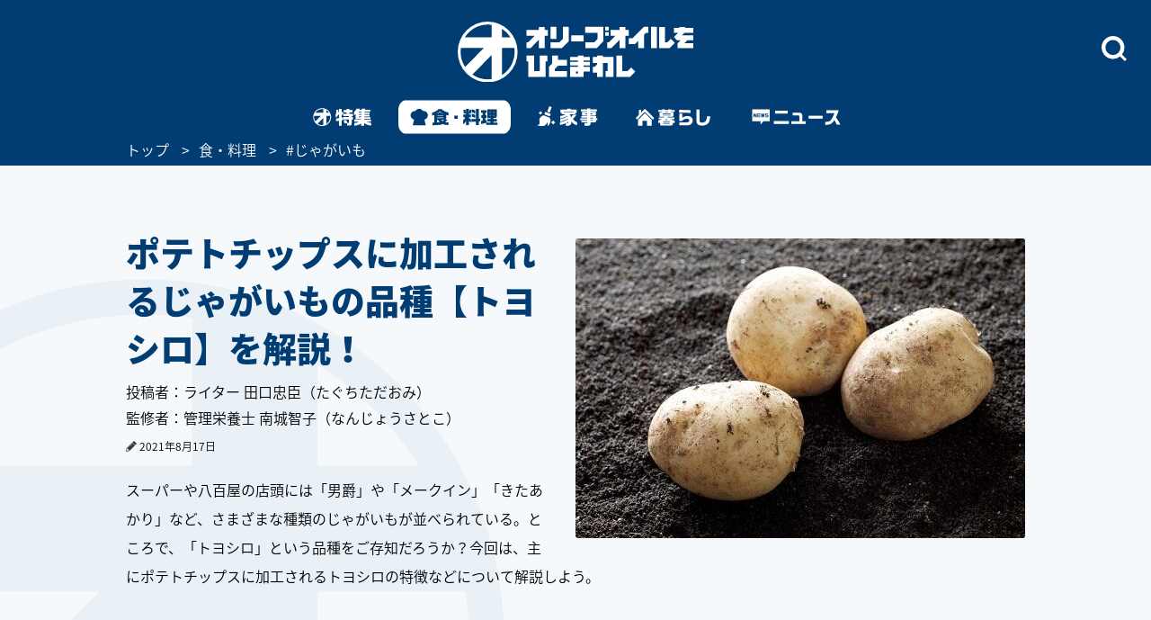

--- FILE ---
content_type: text/html
request_url: https://www.olive-hitomawashi.com/column/2019/06/post-5692.html
body_size: 19267
content:
<!DOCTYPE HTML>
<html lang="ja" class="loading">
<head>
<meta charset="utf-8">
<meta http-equiv="X-UA-Compatible" content="IE=edge">
<title>ポテトチップスに加工されるじゃがいもの品種【トヨシロ】を解説！ | 食・料理 | オリーブオイルをひとまわし</title>
<meta name="description" content="スーパーや八百屋の店頭には「男爵」や「メークイン」「きたあかり」など、さまざまな種類のじゃがいもが並べられている。ところで、「トヨシロ」という品種をご存知だろうか？今回は、主にポテトチップスに加工されるトヨシロの特徴などについて解説しよう。">
<meta name="keywords" content="">
<meta name="thumbnail" content="https://www.olive-hitomawashi.com/column/assets_c/2019/06/13-0_20190618-thumb-500xauto-103945.jpg">

<meta name="viewport" content="width=device-width, initial-scale=1.0">
<style>img{max-width:100%;height:auto;}</style>

<!-- Google Tag Manager -->
<script>(function(w,d,s,l,i){w[l]=w[l]||[];w[l].push({'gtm.start':
new Date().getTime(),event:'gtm.js'});var f=d.getElementsByTagName(s)[0],
j=d.createElement(s),dl=l!='dataLayer'?'&l='+l:'';j.async=true;j.src=
'https://www.googletagmanager.com/gtm.js?id='+i+dl;f.parentNode.insertBefore(j,f);
})(window,document,'script','dataLayer','GTM-T758B7');</script>
<!-- End Google Tag Manager -->



<!-- Adomik randomizer for ad call key value targeting -->
<script type='text/javascript'>
  window.Adomik = window.Adomik || {};
  Adomik.randomAdGroup = function() {
    var rand = Math.random();
    switch (false) {
      case !(rand < 0.09): return "ad_ex" + (Math.floor(200 * rand));
      case !(rand < 0.10): return "ad_bc";
      default: return "ad_opt";
    }
  };
</script>






<!-- GL adsense -->
<script async src="https://pagead2.googlesyndication.com/pagead/js/adsbygoogle.js?client=ca-pub-3596849701735642"
     crossorigin="anonymous"></script>
<!-- End GL adsense -->



<script type="application/javascript" src="//anymind360.com/js/4713/ats.js"></script>



<script async='async' src='https://securepubads.g.doubleclick.net/tag/js/gpt.js'></script>
<script type="text/javascript">
  window.googletag = window.googletag || {cmd: []};
</script>


<script type="text/javascript">
  googletag.cmd.push(function() {
    //SPとPCでタグを出し分け
    var ua  = navigator.userAgent;
    if(ua.indexOf('Olive-App premium / 1.0.0') >= 0) { //アプリプレミアム限定記事：広告表示なし
    } if(ua.indexOf('Olive-App / 1.0.0') >= 0 || ua.indexOf('iPhone') > 0 || ua.indexOf('iPod') > 0 || ua.indexOf('Android') > 0 && ua.indexOf('Mobile') > 0){
      googletag.defineSlot('/83555300,42108352/generallink/olive-hitomawashi/JP_OH_SP_article_inarticle', [[1, 1], [320, 180], 'fluid', [336, 280], [300, 250]], 'JP_OH_SP_article_inarticle').addService(googletag.pubads());
      googletag.defineSlot('/83555300,42108352/generallink/olive-hitomawashi/JP_OH_SP_article_inarticle_7th', [[300, 250], [336, 280], 'fluid', [1, 1], [320, 180]], 'JP_OH_SP_article_inarticle_7th').addService(googletag.pubads());
      googletag.defineSlot('/83555300,42108352/generallink/olive-hitomawashi/JP_OH_SP_article_inarticle_3rd', [[336, 280], 'fluid', [1, 1], [320, 180], [300, 250]], 'JP_OH_SP_article_inarticle_3rd').addService(googletag.pubads());
      googletag.defineSlot('/83555300,42108352/generallink/olive-hitomawashi/JP_OH_SP_article_inarticle_4th', [[336, 280], [1, 1], [300, 250], [320, 180], 'fluid'], 'JP_OH_SP_article_inarticle_4th').addService(googletag.pubads());
      googletag.defineSlot('/83555300,42108352/generallink/olive-hitomawashi/JP_OH_SP_article_inarticle_5th', [[1, 1], [300, 250], [320, 180], 'fluid', [336, 280]], 'JP_OH_SP_article_inarticle_5th').addService(googletag.pubads());
      googletag.defineSlot('/83555300,42108352/generallink/olive-hitomawashi/JP_OH_SP_article_inarticle_6th', [[300, 250], 'fluid', [336, 280], [1, 1], [320, 180]], 'JP_OH_SP_article_inarticle_6th').addService(googletag.pubads());
      googletag.defineSlot('/83555300,42108352/generallink/olive-hitomawashi/JP_OH_SP_article_inarticle_2nd', [[1, 1], [320, 180], 'fluid', [300, 250], [336, 280]], 'JP_OH_SP_article_inarticle_2nd').addService(googletag.pubads());
      googletag.defineSlot('/83555300,42108352/generallink/olive-hitomawashi/JP_OH_SP_all_footeroverlay', [[1, 1], 'fluid', [320, 100], [320, 50]], 'JP_OH_SP_all_footeroverlay').addService(googletag.pubads());
    } else {
      googletag.defineSlot('/83555300,42108352/generallink/olive-hitomawashi/JP_OH_PC_article_top', [[1, 1], [728, 90], 'fluid'], 'JP_OH_PC_article_top').addService(googletag.pubads());
      googletag.defineSlot('/83555300,42108352/generallink/olive-hitomawashi/JP_OH_PC_article_inarticleright', [[300, 250], [1, 1], [320, 180], 'fluid', [336, 280]], 'JP_OH_PC_article_inarticleright').addService(googletag.pubads());
      googletag.defineSlot('/83555300,42108352/generallink/olive-hitomawashi/JP_OH_PC_article_inarticleleft', [[1, 1], [320, 180], 'fluid', [336, 280], [300, 250]], 'JP_OH_PC_article_inarticleleft').addService(googletag.pubads());
      googletag.defineSlot('/83555300,42108352/generallink/olive-hitomawashi/JP_OH_PC_article_inarticleleft_2nd', [[336, 280], [1, 1], [300, 250], [320, 180], 'fluid'], 'JP_OH_PC_article_inarticleleft_2nd').addService(googletag.pubads());
      googletag.defineSlot('/83555300,42108352/generallink/olive-hitomawashi/JP_OH_PC_article_inarticleright_2nd', [[336, 280], [1, 1], [320, 180], 'fluid', [300, 250]], 'JP_OH_PC_article_inarticleright_2nd').addService(googletag.pubads());
      googletag.defineSlot('/83555300,42108352/generallink/olive-hitomawashi/JP_OH_PC_article_inarticleleft_3rd', [[300, 250], [336, 280], [320, 180], 'fluid', [1, 1]], 'JP_OH_PC_article_inarticleleft_3rd').addService(googletag.pubads());
      googletag.defineSlot('/83555300,42108352/generallink/olive-hitomawashi/JP_OH_PC_article_inarticleright_3rd', [[300, 250], [336, 280], [1, 1], [320, 180], 'fluid'], 'JP_OH_PC_article_inarticleright_3rd').addService(googletag.pubads());
      googletag.defineSlot('/83555300,42108352/generallink/olive-hitomawashi/JP_OH_PC_article_inarticleleft_4th', [[336, 280], [1, 1], [300, 250], [320, 180], 'fluid'], 'JP_OH_PC_article_inarticleleft_4th').addService(googletag.pubads());
      googletag.defineSlot('/83555300,42108352/generallink/olive-hitomawashi/JP_OH_PC_article_inarticleright_4th', [[300, 250], [336, 280], 'fluid', [1, 1], [320, 180]], 'JP_OH_PC_article_inarticleright_4th').addService(googletag.pubads());
      googletag.defineSlot('/83555300,42108352/generallink/olive-hitomawashi/JP_OH_PC_article_inarticleleft_5th', [[1, 1], [320, 180], [336, 280], [300, 250], 'fluid'], 'JP_OH_PC_article_inarticleleft_5th').addService(googletag.pubads());
      googletag.defineSlot('/83555300,42108352/generallink/olive-hitomawashi/JP_OH_PC_article_inarticleright_5th', [[320, 180], [1, 1], 'fluid', [300, 250], [336, 280]], 'JP_OH_PC_article_inarticleright_5th').addService(googletag.pubads());
      googletag.defineSlot('/83555300,42108352/generallink/olive-hitomawashi/JP_OH_PC_article_middle', [[1, 1], [300, 250], 'fluid', [336, 280], [320, 180]], 'JP_OH_PC_article_middle').addService(googletag.pubads());
      googletag.defineSlot('/83555300,42108352/generallink/olive-hitomawashi/JP_OH_PC_all_footer_overlay', [[970, 250], [728, 90], 'fluid', [1, 1]], 'JP_OH_PC_all_footer_overlay').addService(googletag.pubads());
    }
    
    googletag.pubads().enableSingleRequest();
    googletag.enableServices();
  });
</script>



<script src="https://yads.c.yimg.jp/js/ytag.js"></script>


<script async type="text/javascript" src="//asset.fwcdn2.com/js/embed-feed.js"></script>
<script async type="text/javascript" src="//asset.fwpub1.com/js/embed-feed.js"></script>
<script async src='//asset.fwcdn2.com/js/storyblock.js'></script>






  <style type="text/css">.bl_content{margin:0 auto;width:1000px;background-color:#fff}.bl_content h2{margin-bottom:13px;color:#013d73;font-size:3.8rem;font-size:38px;font-weight:900;line-height:1.42}.breadcrumbs_area{background-color:#013d73;height:30px;width:100%;position:relative}.breadcrumbs ol{display:flex;margin:0 auto;color:#fff;font-size:16px;list-style-type:none;width:1000px}.breadcrumbs li::after{content:'>';padding:0 10px}.breadcrumbs li:last-child::after{display:none}.breadcrumbs li:nth-child(n+3)::after{display:none}.breadcrumbs a{color:#fff}.bl_content_topBoxR{margin:0 auto;width:1000px;padding:70px 0 20px}.bl_content_topBoxR .bl_content_photoBox{margin:11px 0 0 30px;float:right}.bl_content_topBoxR .bl_content_photoBox img{border-radius:3px}.bl_content_topBoxR .bl_content_textBox h1{margin-bottom:13px;color:#013d73;font-size:3.8rem;font-size:38px;font-weight:900;line-height:1.42}.bl_content_topBoxR .bl_content_textBox p{margin-bottom:20px;color:#000;font-size:1.6rem;font-size:16px;line-height:2;font-weight:500;word-break:break-all}.bl_imgBoxR{padding:0 5px}.bl_articles h3 span{font-size:38px;font-weight:900}.bl_articles .recommend_wrap .recommend_wrap_shadow{position:absolute;left:0;bottom:0;height:450px;width:100%;background:url("../images/img_fadeout_shadow.png") repeat-x left bottom}@media screen and (max-width:750px){#main.detail{margin-top:0px}.ly_main{padding-bottom:35px}.bl_content{margin:0 20px;width:auto}.bl_content h2{margin-bottom:10px;font-size:2.9rem;font-size:29px;line-height:41px;position:relative;z-index:2}.breadcrumbs_area{background-color:#013d73;height:20px;width:100vw;vertical-align:middle;display:flex;align-items:center;overflow-x:scroll}.breadcrumbs ol{display:-webkit-box;margin:0 20px;color:#fff;font-size:100%;list-style-type:none;width:initial}.breadcrumbs li::after{content:'>';padding:0 5px}.breadcrumbs a{color:#fff}.bl_content_topBoxR{margin:0 20px 0;width:auto;padding:0}.bl_content_topBoxR .bl_content_photoBox{margin:0 0px 8px;float:none;width:100vw;position:relative;left:50%;transform:translateX(-50%)}.bl_content_topBoxR .bl_content_photoBox img{width:100%;border-radius:0px}.bl_content_topBoxR .bl_content_textBox h1{margin-bottom:10px;font-size:2.9rem;font-size:29px;line-height:41px}.bl_content_topBoxR .bl_content_textBox p{margin-bottom:13px;font-size:1.5rem;font-size:15px;line-height:28px}.bl_imgBoxR{padding:0;position:relative;z-index:0}.bl_articles h3 span{font-size:25px}.bl_articles .recommend_wrap .recommend_wrap_shadow{height:0;padding-top:61.3333%;background-size:auto 100%;background-position:left top}}.jc-icon__pencil{display:flex}.jc-icon__pencil img{width:12px;height:12px;margin-top:6px;margin-right:3px}@media screen and (max-width:767px){.jc-icon__pencil img{margin-top:8px}}@charset "UTF-8";a:link,a:visited{color:#013d73;text-decoration:none}@font-face{font-family:'Noto Sans Japanese';font-style:normal;font-weight:500;src:url(//fonts.gstatic.com/ea/notosansjapanese/v6/NotoSansJP-DemiLight.woff2) format("woff2"),url(//fonts.gstatic.com/ea/notosansjapanese/v6/NotoSansJP-DemiLight.woff) format("woff"),url(//fonts.gstatic.com/ea/notosansjapanese/v6/NotoSansJP-DemiLight.otf) format("opentype");font-display:swap}@font-face{font-family:'Noto Sans Japanese';font-style:normal;font-weight:900;src:url(//fonts.gstatic.com/ea/notosansjapanese/v6/NotoSansJP-Black.woff2) format("woff2"),url(//fonts.gstatic.com/ea/notosansjapanese/v6/NotoSansJP-Black.woff) format("woff"),url(//fonts.gstatic.com/ea/notosansjapanese/v6/NotoSansJP-Black.otf) format("opentype");font-display:swap}html{-webkit-text-size-adjust:none;font-size:62.5%;background-color:#f6f9fb;height:100%;min-width:1000px}*{-moz-box-sizing:border-box;-webkit-box-sizing:border-box;box-sizing:border-box}*:before,*:after{-moz-box-sizing:border-box;-webkit-box-sizing:border-box;box-sizing:border-box}body{background:url(../images/bg_logo.png) no-repeat left bottom;background-attachment:fixed;font-size:12px;font-size:1.2rem;min-height:100%;font-family:'Noto Sans Japanese',sans-serif;color:#013d73;-webkit-font-smoothing:antialiased;-moz-osx-font-smoothing:grayscale}.wrapper{position:relative;min-height:100%;min-width:1000px;padding-bottom:43px}img{max-width:100%;height:auto;width:auto;vertical-align:top;display:block}input,button{margin:0;padding:0;background:none;border:none;border-radius:0;outline:none;-webkit-appearance:none;-moz-appearance:none;appearance:none}.cFix:after{content:"";clear:both;display:block}.pcBlock{display:block}.spBlock{display:none}#Gnav_over{display:none;position:fixed;top:0;left:0;z-index:200;width:100%;height:100%;background:rgba(1,61,115,1)}#Following{display:none}#Landscape_modal{display:none}@keyframes cut-out{from{transform:scale(1,1)}to{transform:scale(1.01,1.01)}}.ly_head_wrap{opacity:0}.ly_head{width:100%;background:#013d73;min-width:1000px}.ly_head .ly_head_inner{min-width:1000px;height:110px;margin:0 auto;padding:30px 0 0 0;position:relative}.ly_head .ly_head_inner .head_logo{margin:0 auto;width:262px;display:block;position:absolute;top:24px;left:0;right:0;bottom:0;z-index:90}.ly_head .ly_head_inner .bl_headNav{height:100%;overflow:hidden}.ly_head .ly_head_inner .bl_headNav .bl_headNav_search{position:relative;overflow:hidden;height:100%}.ly_head .ly_head_inner .bl_headNav .bl_headNav_search .searchBlockLaunch_wrap{position:absolute;top:10px;right:27px}.ly_head .ly_head_inner .bl_headNav .bl_headNav_search .searchBlockLaunch_wrap img{width:28px;height:28px}.ly_head .ly_head_inner .bl_headNav .bl_headNav_search .searchBlock_wrap{display:none;position:absolute;z-index:10;left:50%;width:997px;margin:0 auto;margin-left:-498px}.ly_head .ly_head_inner .bl_headNav .bl_headNav_search .searchBlock_wrap .searchBlockInput_wrap .searchBlockInput_innerWrap{margin-bottom:10px;border-radius:24px;background:#fff;overflow:hidden;animation:cut-out .2s ease-in-out 0s forwards}.ly_head .ly_head_inner .bl_headNav .bl_headNav_search .searchBlock_wrap .searchBlockInput_wrap .searchBlockInput{display:table;width:997px;height:50px;margin:0 auto}.ly_head .ly_head_inner .bl_headNav .bl_headNav_search .searchBlock_wrap .searchBlockInput_wrap .searchBlockInput .searchBlockInput_innner_left{display:table-cell;float:none;width:44px;height:100%;padding-left:16px;vertical-align:middle}.ly_head .ly_head_inner .bl_headNav .bl_headNav_search .searchBlock_wrap .searchBlockInput_wrap .searchBlockInput .searchBlockInput_innner_left img{display:inline}.ly_head .ly_head_inner .bl_headNav .bl_headNav_search .searchBlock_wrap .searchBlockInput_wrap .searchBlockInput .searchBlockInput_innner_center{display:table-cell;height:100%;padding:0 12px;vertical-align:middle}.ly_head .ly_head_inner .bl_headNav .bl_headNav_search .searchBlock_wrap .searchBlockInput_wrap .searchBlockInput .searchBlockInput_innner_center .bl_searchBlock_inputTxt{font-size:18px;font-weight:900;width:100%}.ly_head .ly_head_inner .bl_headNav .bl_headNav_search .searchBlock_wrap .searchBlockInput_wrap .searchBlockInput .searchBlockInput_innner_center .bl_searchBlock_inputTxt::-webkit-input-placeholder{color:#b2c4d5;line-height:1.35}.ly_head .ly_head_inner .bl_headNav .bl_headNav_search .searchBlock_wrap .searchBlockInput_wrap .searchBlockInput .searchBlockInput_innner_center .bl_searchBlock_inputTxt:-ms-input-placeholder{color:#b2c4d5;line-height:1.35}.ly_head .ly_head_inner .bl_headNav .bl_headNav_search .searchBlock_wrap .searchBlockInput_wrap .searchBlockInput .searchBlockInput_innner_center .bl_searchBlock_inputTxt::-moz-placeholder{color:#b2c4d5;line-height:1.35}.ly_head .ly_head_inner .bl_headNav .bl_headNav_search .searchBlock_wrap .searchBlockInput_wrap .searchBlockInput .searchBlockInput_innner_center .bl_searchBlock_inputTxt::-ms-clear{visibility:hidden}.ly_head .ly_head_inner .bl_headNav .bl_headNav_search .searchBlock_wrap .searchBlockInput_wrap .searchBlockInput .searchBlockInput_innner_right{display:table-cell;width:42px;vertical-align:middle}.ly_head .ly_head_inner .bl_headNav .bl_headNav_search .searchBlock_wrap .searchBlockInput_wrap .searchBlockInput .searchBlockInput_innner_right .search_close_btn{display:block;height:28px;vertical-align:middle;float:left}.ly_head .ly_head_inner .bl_headNav .bl_headNav_search .searchBlock_wrap .searchBlockInput_wrap .searchBlockInput .searchBlockInput_innner_right .search_close_btn img{display:inline}.ly_head .ly_head_inner .bl_headNav .bl_headNav_search .searchBlock_wrap .searchBlockInput_wrap .searchBlockInput .searchBlockInput_innner_right .search_cancel_btn{font-size:12px;display:none;color:#013d73;float:left}.ly_head .ly_head_inner .bl_headNav .bl_headNav_search .searchBlock_wrap .searchBlockInput_wrap .searchBlockInput_suggest{display:none;margin-left:56px;padding-bottom:20px}.ly_head .ly_head_inner .bl_headNav .bl_headNav_search .searchBlock_wrap .searchBlockInput_wrap .searchBlockInput_suggest li{line-height:2.4}.ly_head .ly_head_inner .bl_headNav .bl_headNav_search .searchBlock_wrap .searchBlockInput_wrap .searchBlockInput_suggest li a{font-size:18px;font-weight:900;color:#b2c4d5}.ly_head .ly_head_inner .bl_headNav .bl_headNav_search .searchBlock_wrap .searchBlockInput_wrap .searchBlockInput_suggest li a .match_text{color:#013d73}.ly_head .ly_head_inner .bl_headNav .bl_headNav_search .searchBlock_wrap .searchBlockInput_tags{display:none;padding:28px 56px;border-radius:24px;background:#fff}.ly_head .ly_head_inner .bl_headNav .bl_headNav_search .searchBlock_wrap .searchBlockInput_tags .searchBlockInput_tags_title{font-size:14px;color:#000}.ly_head .ly_head_inner .bl_headNav .bl_headNav_search .searchBlock_wrap .searchBlockInput_tags .searchBlockInput_tags_list{height:390px;overflow-y:auto}.ly_head .ly_head_inner .bl_headNav .bl_headNav_search .searchBlock_wrap .searchBlockInput_tags .searchBlockInput_tags_list li{font-size:18px;font-weight:900;line-height:2.2;color:#013d73}.bl_navLinks{display:none;position:relative;z-index:1000}.close{display:none}.ly_gnav{width:100%;background:#013d73;min-width:1000px}.ly_gnav .ly_gnav_inner{text-align:center;margin:0 auto;width:1000px}.ly_gnav .ly_gnav_inner .bl_back{margin-left:30px;position:absolute;top:0;left:0;z-index:100}.ly_gnav .ly_gnav_inner .bl_gnavBlock{display:-webkit-flex;display:flex;-webkit-justify-content:center;justify-content:center;padding-bottom:0}.ly_gnav .ly_gnav_inner .bl_gnavBlock .bl_gnavBlock_list{margin-right:15px}.ly_gnav .ly_gnav_inner .bl_gnavBlock .bl_gnavBlock_list a img{opacity:0;border-radius:12px}.ly_gnav .ly_gnav_inner .bl_gnavBlock .bl_gnavBlock_list.nav_11 a{width:95px;height:40px;background:url('/common/images/pc_gnav_tokushu_off.svg') no-repeat left top;background-position:0px 0px;background-size:95px 40px}.ly_gnav .ly_gnav_inner .bl_gnavBlock .bl_gnavBlock_list.nav_11 a img{width:95px;height:40px}.ly_gnav .ly_gnav_inner .bl_gnavBlock .bl_gnavBlock_list.nav_12 a{width:125px;height:40px;background:url('/common/images/pc_gnav_shoku_off.svg') no-repeat left top;background-position:0px 0px;background-size:125px 40px}.ly_gnav .ly_gnav_inner .bl_gnavBlock .bl_gnavBlock_list.nav_12 a img{width:125px;height:40px}.ly_gnav .ly_gnav_inner .bl_gnavBlock .bl_gnavBlock_list.nav_13 a{width:95px;height:40px;background:url('/common/images/pc_gnav_kaji_off_v2.svg') no-repeat left top;background-position:0px 0px;background-size:95px 40px}.ly_gnav .ly_gnav_inner .bl_gnavBlock .bl_gnavBlock_list.nav_13 a img{width:95px;height:40px}.ly_gnav .ly_gnav_inner .bl_gnavBlock .bl_gnavBlock_list.nav_14 a{width:115px;height:40px;background:url('/common/images/pc_gnav_kurashi_off_v2.svg') no-repeat left top;background-position:0px 0px;background-size:115px 40px}.ly_gnav .ly_gnav_inner .bl_gnavBlock .bl_gnavBlock_list.nav_14 a img{width:115px;height:40px}.ly_gnav .ly_gnav_inner .bl_gnavBlock .bl_gnavBlock_list.nav_15 a{width:125px;height:40px;background:url('/common/images/pc_gnav_news_off.svg') no-repeat left top;background-position:0px 0px;background-size:125px 40px}.ly_gnav .ly_gnav_inner .bl_gnavBlock .bl_gnavBlock_list.nav_15 a img{width:125px;height:40px}.ly_gnav .ly_gnav_inner .bl_gnavBlock .bl_gnavBlock_list:last-child{margin-right:0}.ly_gnav .ly_gnav_inner .bl_gnavBlock .bl_gnavBlock_list.current a img{opacity:1}.ly_gnav .ly_gnav_inner .bl_gnavBlock .bl_gnavBlock_list .el_navIcon{position:relative;display:inline-block}.ly_main{width:100%;clear:both;overflow:hidden;opacity:0}.ly_main .ly_main_inner{min-width:1000px;width:100%;max-width:1340px;margin:0 auto}.bl_pageTopBtn{text-align:center;padding:42px 0}.bl_pageTopBtn a{display:inline-block}.el_followSearchBtn{display:none;position:fixed;right:0;top:158px;z-index:10}.ly_foot{width:100%;background:#fff;bottom:0}.ly_foot .ly_foot_inner{padding:10px 0;width:1000px;margin:32px auto 0;font-size:14px}.ly_foot .ly_foot_inner .bl_copy{-webkit-flex:1;flex:1;font-weight:500}.sns_list{display:flex;justify-content:space-between}#Gnav_over{display:none}@media screen and (min-width:1000px){.ly_foot .ly_foot_inner .bl_copy{margin-left:30px}}@media screen and (min-width:751px){.head_wrap_inner{background:#013d73}.ly_gnav .ly_gnav_inner{overflow:visible}.ly_gnav .ly_gnav_inner .bl_gnavBlock{transform:none!important}.ly_gnav .ly_gnav_inner .bl_gnavBlock .bl_gnavBlock_list{width:auto!important}#Following .ly_gnav .ly_gnav_inner{width:auto}}@media screen and (max-width:750px){html{background-color:#fff;min-width:100%;height:auto}body{background:none;min-width:320px;overflow:scroll;height:auto;padding-top:100px;margin-top:-100px}.spBlock{display:block}.pcBlock{display:none!important}.wrapper{min-height:0;min-width:100%;max-width:100%;padding-bottom:0}#Following{display:none!important}#Landscape_modal{display:none;position:fixed;top:0;left:0;z-index:310}.ly_head_wrap{position:sticky;position:-webkit-sticky;top:0;left:0;z-index:300;width:100%}.ly_head{width:100%;min-width:100%}.ly_head .ly_head_inner{min-width:100%;padding:0 5%;height:auto}.ly_head .ly_head_inner .head_logo{margin:0 auto;width:32%;display:block;position:absolute;top:15%;z-index:50}.ly_head .ly_head_inner .head_logo img{width:100%;margin:0 auto}.ly_head .ly_head_inner .spmenu{float:left;width:14.814%;z-index:9999;position:relative}.ly_head .ly_head_inner .spmenu img{width:67%;margin-bottom:25%;padding-top:25%;padding-left:23%}.ly_head .ly_head_inner .bl_headNav{width:100%;position:absolute;left:0;top:0}.ly_head .ly_head_inner .bl_headNav .bl_headNav_search .searchBlockLaunch_wrap{top:28%;right:7.3333%}.ly_head .ly_head_inner .bl_headNav .bl_headNav_search .searchBlockLaunch_wrap img{width:20px;height:20px}.ly_head .ly_head_inner .bl_headNav .bl_headNav_search .searchBlock_wrap{left:0;width:97%;height:76.4617%;margin:5px 1.5% 0 1.5%}.ly_head .ly_head_inner .bl_headNav .bl_headNav_search .searchBlock_wrap .searchBlockInput_wrap .searchBlockInput{height:33px}.ly_head .ly_head_inner .bl_headNav .bl_headNav_search .searchBlock_wrap .searchBlockInput_wrap .searchBlockInput_innerWrap{margin-bottom:5px;border-radius:20px}.ly_head .ly_head_inner .bl_headNav .bl_headNav_search .searchBlock_wrap .searchBlockInput_wrap .searchBlockInput_innerWrap .searchBlockInput{width:100%;height:40px}.ly_head .ly_head_inner .bl_headNav .bl_headNav_search .searchBlock_wrap .searchBlockInput_wrap .searchBlockInput_innerWrap .searchBlockInput .searchBlockInput_innner_left{width:34px;padding-left:8px}.ly_head .ly_head_inner .bl_headNav .bl_headNav_search .searchBlock_wrap .searchBlockInput_wrap .searchBlockInput_innerWrap .searchBlockInput .searchBlockInput_innner_center{padding:0 8px}.ly_head .ly_head_inner .bl_headNav .bl_headNav_search .searchBlock_wrap .searchBlockInput_wrap .searchBlockInput_innerWrap .searchBlockInput .searchBlockInput_innner_center .bl_searchBlock_inputTxt{font-size:19px}.ly_head .ly_head_inner .bl_headNav .bl_headNav_search .searchBlock_wrap .searchBlockInput_wrap .searchBlockInput_innerWrap .searchBlockInput .searchBlockInput_innner_right{width:34px}.ly_head .ly_head_inner .bl_headNav .bl_headNav_search .searchBlock_wrap .searchBlockInput_wrap .searchBlockInput_suggest{margin-left:40px;padding-bottom:15px}.ly_head .ly_head_inner .bl_headNav .bl_headNav_search .searchBlock_wrap .searchBlockInput_tags{height:91.1764%;border-radius:20px}.ly_head .ly_head_inner .bl_headNav .bl_headNav_search .searchBlock_wrap .searchBlockInput_tags .searchBlockInput_tags_list{height:95.1219%;overflow-y:auto}.bl_navLinks{padding:0px 0 0}.bl_navLinks .bl_menuBlock{display:block}.bl_navLinks .bl_menuBlock .bl_menuBlock_nav{display:block;height:80vh}.bl_navLinks .bl_menuBlock .bl_menuBlock_nav li{margin-right:0;padding:12px 7% 12px 7%}.bl_navLinks .bl_menuBlock .bl_menuBlock_nav li a{display:block;color:#fff}.bl_navLinks .bl_menuBlock .bl_menuBlock_nav li:first-child{border-top:1px solid #fff}.bl_navLinks .bl_menuBlock .bl_menuBlock_nav .bl_menuBlock_nav_list{float:left;width:100%}.bl_navLinks .bl_menuBlock .bl_menuBlock_nav .bl_menuBlock_nav_list:nth-child(-n+2) dd:nth-child(even){float:left;width:50%;padding:8px 10% 8px 4%;background-image:url(/common/images/sp_rightarrow_white.png);background-repeat:no-repeat;background-position:left 90% center;background-size:9px;border-bottom:1px solid #7294B8}.bl_navLinks .bl_menuBlock .bl_menuBlock_nav .bl_menuBlock_nav_list:nth-child(-n+2) dd:nth-child(odd){float:left;width:50%;padding:8px 4%;background-image:url(/common/images/sp_rightarrow_white.png);background-repeat:no-repeat;background-position:left 90% center;background-size:9px;border-bottom:1px solid #7294B8}.bl_navLinks .bl_menuBlock .bl_menuBlock_nav .bl_menuBlock_nav_list:nth-child(3) dd{padding:8px 4%;background-image:url(/common/images/sp_rightarrow_white.png);background-repeat:no-repeat;background-position:left 95% center;background-size:9px;border-bottom:1px solid #7294B8}.ly_gnav{width:100%;background:#013d73;min-width:100%}.ly_gnav .ly_gnav_inner{text-align:center;margin:0 auto;width:100%}.ly_gnav .ly_gnav_inner .bl_gnavBlock{padding:0 0 2px 0;width:100%;-webkit-justify-content:center;justify-content:center}.ly_gnav .ly_gnav_inner .bl_gnavBlock .bl_gnavBlock_list{margin-right:0}.ly_gnav .ly_gnav_inner .bl_gnavBlock .bl_gnavBlock_list.nav_11{width:65px}.ly_gnav .ly_gnav_inner .bl_gnavBlock .bl_gnavBlock_list.nav_12{width:65px}.ly_gnav .ly_gnav_inner .bl_gnavBlock .bl_gnavBlock_list.nav_13{width:65px}.ly_gnav .ly_gnav_inner .bl_gnavBlock .bl_gnavBlock_list.nav_14{width:65px}.ly_gnav .ly_gnav_inner .bl_gnavBlock .bl_gnavBlock_list.nav_15{width:65px}.ly_gnav .swiper-slide{text-align:center;min-height:35px;display:-webkit-box;display:-ms-flexbox;display:-webkit-flex;display:flex;-webkit-box-pack:center;-ms-flex-pack:center;-webkit-justify-content:center;justify-content:center;-webkit-box-align:center;-ms-flex-align:center;-webkit-align-items:center;align-items:center}.ly_gnav .ly_gnav_inner .bl_gnavBlock .bl_gnavBlock_list.nav_11 a{width:60px;height:50px;background:url('/common/images/sp_gnav_tokushu_off.svg') no-repeat left top;background-position:0px 0px;background-size:60px 50px}.ly_gnav .ly_gnav_inner .bl_gnavBlock .bl_gnavBlock_list.nav_11 a img{width:60px;height:50px;margin-top:0px}.ly_gnav .ly_gnav_inner .bl_gnavBlock .bl_gnavBlock_list.nav_12 a{width:60px;height:50px;background:url('/common/images/sp_gnav_shoku_off.svg') no-repeat left top;background-position:0px 0px;background-size:60px 50px}.ly_gnav .ly_gnav_inner .bl_gnavBlock .bl_gnavBlock_list.nav_12 a img{width:60px;height:50px;margin-top:0px}.ly_gnav .ly_gnav_inner .bl_gnavBlock .bl_gnavBlock_list.nav_13 a{width:60px;height:50px;background:url('/common/images/sp_gnav_kaji_off_v2.svg') no-repeat left top;background-position:0px 0px;background-size:60px 50px}.ly_gnav .ly_gnav_inner .bl_gnavBlock .bl_gnavBlock_list.nav_13 a img{width:60px;height:50px;margin-top:0px}.ly_gnav .ly_gnav_inner .bl_gnavBlock .bl_gnavBlock_list.nav_14 a{width:60px;height:50px;background:url('/common/images/sp_gnav_kurashi_off_v2.svg') no-repeat left top;background-position:0px 0px;background-size:60px 50px}.ly_gnav .ly_gnav_inner .bl_gnavBlock .bl_gnavBlock_list.nav_14 a img{width:60px;height:50px;margin-top:0px}.ly_gnav .ly_gnav_inner .bl_gnavBlock .bl_gnavBlock_list.nav_15 a{width:60px;height:50px;background:url('/common/images/sp_gnav_news_off.svg') no-repeat left top;background-position:0px 0px;background-size:60px 50px}.ly_gnav .ly_gnav_inner .bl_gnavBlock .bl_gnavBlock_list.nav_15 a img{width:60px;height:50px;margin-top:0px}.ly_main{width:100%}.ly_main .ly_main_inner{min-width:100%;width:100%}.bl_pageTopBtn{position:static!important;float:none;text-align:center;margin:0 auto;display:block;padding:40px 0 40px}.entry .bl_pageTopBtn{padding:25px 0 25px}.el_followSearchBtn{display:none!important;position:fixed;right:0;top:158px}.ly_foot{width:100%;background:#013D73;position:static}.ly_foot .ly_foot_inner{padding:32px 0;min-width:100%;width:100%;margin:0 auto;display:block}.ly_foot .ly_foot_inner .bl_spFootercopy .bl_copy{width:100%;margin:0 auto;display:block;text-align:center;font-weight:500}.ly_foot_inner{color:white}.sns_list{display:flex;justify-content:space-between;width:80%;text-align:center;margin:30px auto 12px auto;font-size:14px}.bl_spFooter_menu{padding:0 7% 12px 7%}.bl_spFooter_menu ul{font-size:16px;color:white}.bl_spFooter_menu ul li a{color:white;font-size:14px}.bl_spFooter_menu_list{padding:12px 7% 12px 7%;background-image:url(/common/images/sp_rightarrow_white.png);background-repeat:no-repeat;background-position:left 95% center;background-size:9px;border-bottom:1px solid #7294B8}.foot_logo{margin:0 auto;width:70%;display:block}.foot_logo img{width:48%;margin:0 auto}.sns_list li{width:45px;height:45px;background-color:white;background-size:45px 45px;border-radius:50%;background-repeat:no-repeat}.sns_list li:nth-child(1){padding:8px}.sns_list li:nth-child(2){padding:5px}.sns_list li:nth-child(3){padding:6px}.sns_list li:nth-child(4){padding:7px}.sns_list li:nth-child(5){padding:9px 5px}}@media screen and (min-width:750px){.ly_main{padding-top:0!important}}.ranking_contents{display:none}</style>


<link rel="icon" href="/dlc.ico" sizes="133x133">
<link rel="apple-touch-icon" href="/common/images/olihito-home.png" sizes="192x192">
<!-- ::: CSS JS ::: -->
<link rel="stylesheet" href="/common/css/minireset.css">
<link rel="stylesheet" href="/common/css/swiper.min.css">
<link rel="stylesheet" href="/common/css/layout.css">

  <link rel="stylesheet" href="/common/css/detail.css">
  <link rel="stylesheet" href="/common/css/parts.css">
  <link rel="stylesheet" href="/common/js/fancybox/jquery.fancybox.css">
  
  
    <link rel="stylesheet" href="/common/css/detail.css" media="print" onload="this.media='all'">
    <link rel="stylesheet" href="/common/css/parts.css" media="print" onload="this.media='all'">
    <link rel="stylesheet" href="/common/js/fancybox/jquery.fancybox.css" media="print" onload="this.media='all'">
    <link rel="stylesheet" href="/common/css/index.css" media="print" onload="this.media='all'">
  



<script type="text/javascript" language="javascript">
    var vc_pid = "886872656";
</script><script type="text/javascript" src="//aml.valuecommerce.com/vcdal.js" async></script>







<link rel="stylesheet" href="/common/css/hotfix.css">


  <link rel="stylesheet" href="/common/css/hotfix.css" media="print" onload="this.media='all'">
  <link rel="stylesheet" href="/common/css/index_layouts.css" media="print" onload="this.media='all'">


<script src="/common/js/viewport.js"></script>


  
    <link rel="canonical" href="https://www.olive-hitomawashi.com/column/2019/06/post-5692.html" />
  



  <!-- 以下レコメンド用タグ -->
  <meta name="cXenseParse:dlc-olive-thumb" content="https://www.olive-hitomawashi.com/column/assets_c/2019/06/13-0_20190618-thumb-500xauto-103945.jpg">

  
    <meta name="cXenseParse:dlc-olive-category" content="食・料理">
  
  
  <meta name="cXenseParse:recs:publishtime" content="2019-06-28T22:45:54+09:00">
  <!-- レコメンド用タグここまで -->




<script src="/common/js/jquery-3.1.1.min.js"></script>

<!--objedt-fit（IE対策）-->
<script src="https://cdnjs.cloudflare.com/ajax/libs/object-fit-images/3.2.3/ofi.js" defer></script>
<script type="application/ld+json">
{
  "@context": "https://schema.org/",
  "@type": "Article",
  "headline": "ポテトチップスに加工されるじゃがいもの品種【トヨシロ】を解説！ | 食・料理 | オリーブオイルをひとまわし",
  "author" : {
    "@type": "Person",
    "name": "ライター 田口忠臣（たぐちただおみ）"
  },
  "publisher" : {
    "@type": "Organization",
    "name": "オリーブオイルをひとまわし",
    "logo" : {
      "@type": "ImageObject",
      "url": "https://www.olive-hitomawashi.com/common/images/olive_logo_200x60.png"
    }
  },
  "datePublished": "2019-06-28T22:45:54+09:00",
  "dateModified": "2021-08-17T11:03:22+09:00",
  "mainEntityOfPage" : {
    "@type": "WebPage",
    "@id": "https://www.olive-hitomawashi.com/column/2019/06/post-5692.html"
  },
  "image": "https://www.olive-hitomawashi.com/column/assets_c/2019/06/13-0_20190618-thumb-500xauto-103945.jpg",
  "description": "スーパーや八百屋の店頭には「男爵」や「メークイン」「きたあかり」など、さまざまな種類のじゃがいもが並べられている。ところで、「トヨシロ」という品種をご存知だろうか？今回は、主にポテトチップスに加工されるトヨシロの特徴などについて解説しよう。"
}
</script>



<!-- Open Graph Protocol -->
<meta property="og:type" content="article">
<meta property="og:locale" content="ja_JP">
<meta property="og:title" content="ポテトチップスに加工されるじゃがいもの品種【トヨシロ】を解説！ | 食・料理 | オリーブオイルをひとまわし">
<meta property="og:url" content="https://www.olive-hitomawashi.com/column/2019/06/post-5692.html">
<meta property="og:description" content="スーパーや八百屋の店頭には「男爵」や「メークイン」「きたあかり」など、さまざまな種類のじゃがいもが並べられている。ところで、「トヨシロ」という品種をご存知だろうか？今回は、主にポテトチップスに加工されるトヨシロの特徴などについて解説しよう。">
<meta property="og:site_name" content="オリーブオイルをひとまわし">
<meta property="og:image" content="https://www.olive-hitomawashi.com/column/assets_c/2019/06/13-0_20190618-thumb-500xauto-103945.jpg">

<meta name="twitter:card" content="summary_large_image">
<meta name="twitter:title" content="ポテトチップスに加工されるじゃがいもの品種【トヨシロ】を解説！ | 食・料理 | オリーブオイルをひとまわし">
<meta name="twitter:description" content="スーパーや八百屋の店頭には「男爵」や「メークイン」「きたあかり」など、さまざまな種類のじゃがいもが並べられている。ところで、「トヨシロ」という品種をご存知だろうか？今回は、主にポテトチップスに加工されるトヨシロの特徴などについて解説しよう。">
<meta name="twitter:image" content="https://www.olive-hitomawashi.com/column/assets_c/2019/06/13-0_20190618-thumb-500xauto-103945.jpg">


</head>
<body id="top" class="entry">

<!-- Google Tag Manager (noscript) -->
<noscript><iframe src="https://www.googletagmanager.com/ns.html?id=GTM-T758B7"
height="0" width="0" style="display:none;visibility:hidden"></iframe></noscript>
<!-- End Google Tag Manager (noscript) -->

<!--fluctインステタグ -->
<script src="https://fam.adingo.jp/fluct-one/olive-hitomawashi/sp/o.js"></script>
<style>
.balloon2-right {
 	position: relative;
	display: inline-block;
 	margin: 1.5em 15px 1.5em 0;
	padding: 15px 30px;
	min-width: 120px;
 	max-width: 100%;
 	color: #013d73;
	font-size: 16px;
	background: #FFF;
 	border: solid 3px #013d73;
 	box-sizing: border-box;
	border-radius: 10px;
}

.balloon2-right:before{
	content: "";
	position: absolute;
	top: 50%;
	right: -24px;
 	margin-top: -12px;
	border: 12px solid transparent;
	border-left: 12px solid #FFF;
 	z-index: 2;
}

.balloon2-right:after{
	content: "";
	position: absolute;
	top: 50%;
	right: -30px;
 	margin-top: -14px;
	border: 14px solid transparent;
	border-left: 14px solid #013d73;
 	z-index: 1;
}
</style>

<div id="Landscape_modal" style="background-color:#F6F9FB; min-height:100%; min-width:100%; text-align:center;">
	<div class="balloon2-right" style="display:inline-block; color:#013d73; font-size:20px; font-weight:bold; margin-top:140px;">
		このサイトは、画面を　<br>縦にしてご覧ください。
	</div>
	<div style="display:inline-block;">
    <img loading='lazy' src="/common/images/ojisan1.gif" alt="" style="width:80%;">
	</div>
</div><!-- /.landscape_modal -->



	


<div class="wrapper">

	<!-- ::: Head ::: -->
	<div id="headWrap" class="ly_head_wrap">
	<div class="head_wrap_inner">
		<header id="header" class="ly_head">
			<div class="ly_head_inner cFix">
				<div id="Gnav_over"></div>
				<div id="spMenu" class="spBlock spmenu">
					<a href="#">
						<img src="/common/images/sp_menu.svg" alt="" class="open">
						<img src="/common/images/close_btn.png" alt="" class="close">
					</a>
				</div>
				<div class="head_logo">
					<a href="/">
						<img src="/common/images/logo.svg" alt="オリーブオイルをひとまわし 男の料理は知識でうまくなる" class="pcBlock">
						<img src="/common/images/sp_logo.svg" alt="オリーブオイルをひとまわし 男の料理は知識でうまくなる" class="spBlock">
					</a>
				</div>
				<div class="bl_headNav cFix">
                
					
					
					
					
					
					
					
					
					

					
					<div class="bl_headNav_search">
						<div class="searchBlockLaunch_wrap">
							<a href="/search/index.html"><img src="/common/images/search_icon_01.svg" alt=""></a>
						</div>
						<div id="searchBlock_wrap" class="searchBlock_wrap">
							<div class="searchBlockInput_wrap">
								<div class="searchBlockInput_innerWrap">
									<div class="searchBlockInput cFix">
										<div class="searchBlockInput_innner_left"><a href="#" id="search_start" class="search_start_btn"><img src="/common/images/search_icon_02.png" alt=""></a></div>
										<div class="searchBlockInput_innner_center">
											<input id="searchBlockInputTxt" class="bl_searchBlock_inputTxt" type="text" placeholder="検索">
										</div>
										<div class="searchBlockInput_innner_right cFix">
											<a href="#" class="search_close_btn">
												<img src="/common/images/search_close_btn.png" alt="">
											</a>
											<a href="#" class="search_cancel_btn">キャンセル</a>
										</div>
									</div><!-- /.searchBlockInput -->
									<div id="searchBlockInput_suggest" class="searchBlockInput_suggest">
										<ul>
											<li><a href="#" class="suggest_text"><span class="match_text">&nbsp;</span>&nbsp;</a></li>
										</ul>
									</div><!-- /.searchBlockInput_suggest -->
								</div><!-- /.searchBlockInput_innerWrap -->
							</div><!-- /#searchBlockInput_wrap -->
							<div id="searchBlockInput_tags" class="searchBlockInput_tags">
								<div class="searchBlockInput_tags_title">検索タグ候補</div>
								<div class="searchBlockInput_tags_list">
									<ul>
										<li>
											<a href="#" class="article_tag"><span class="tag_text"></span></a>
										</li>
									</ul>
								</div>
							</div><!-- /.searchBlockInput_tags -->
						</div><!-- /.searchBlock_wrap -->
                    	
						<div class="searchBlock_overlay"></div>
					</div><!-- /.bl_headNav_search -->
					
				</div><!-- /.bl_headNav -->
			</div><!-- /.ly_head_inner -->
		</header><!-- /.ly_head -->
		<!-- ::: /Head ::: -->
		<div class="bl_navLinks">
			<div class="menu_bolock_list">
	<ul style="text-align:center; margin-top:-42px; margin-bottom:16px; z-index:0;">
		<li style="width:32%; margin: 0 auto;"><img loading='lazy' src="/common/images/sp_logo.svg" alt="オリーブオイルをひとまわし"></li>
	</ul>
	<ul class="hamburger_icons">
		<li><a href="https://page.line.me/oa-olihito-news" target="_blank"><img loading='lazy' src="/common/images/pc_line_icon.png" alt="line" style="width:35px;"></a></li>
		<li><a href="https://www.facebook.com/olive.hitomawashi/" target="_blank"><img loading='lazy' src="/common/images/pc_facebook_icon.png" alt="facebook" style="height:36px;"></a></li>
		<li><a href="https://twitter.com/olihito_news" target="_blank"><img loading='lazy' src="/common/images/pc_twitter_icon.png" alt="twitter" style="height:34px;"></a></li>
		<li><a href="https://www.instagram.com/olive_hitomawashi/" target="_blank"><img loading='lazy' src="/common/images/pc_instagram_icon.png" alt="instagram" style="height:30px;"></a></li>
		<li><a href="https://www.olive-hitomawashi.com/mail/mail-magazine.html" target="_blank"><img loading='lazy' src="/common/images/pc_mail_icon.png" alt="mail" style="height:26px;"></a></li>
	</ul>

</div>

<div class="bl_menuBlock" style="position: fixed; overflow-y: scroll; height: 80%; font-size: 1.6rem;">
	<div style="margin:5px 20px 20px 20px;">
<script>
  (function() {
    var cx = 'partner-pub-9053142573311172:3004668290';
    var gcse = document.createElement('script');
    gcse.type = 'text/javascript';
    gcse.async = true;
    gcse.src = 'https://cse.google.com/cse.js?cx=' + cx;
    var s = document.getElementsByTagName('script')[0];
    s.parentNode.insertBefore(gcse, s);
  })();
</script>
<gcse:searchbox-only></gcse:searchbox-only>
	</div>
	<ul class="bl_menuBlock_nav">
		<li class="bl_menuBlock_nav_list">
			<dl>
            <dt style="color:#fff; padding-bottom:8px; border-bottom: 1px solid #7294B8;">記事カテゴリ一覧</dt>
				<dd><a href="/weekend_recipe/index.html">週末レシピ</a></dd>
				<dd><a href="/selfcare/index.html">身嗜み</a></dd>
				<dd><a href="/column/index.html">食・料理</a></dd>
				<dd><a href="/shikohin/index.html">嗜好品</a></dd>
				<dd><a href="/living/index.html">家事</a></dd>
				<dd><a href="/family/index.html">子育て</a></dd>
				<dd><a href="/lifestyle/index.html">暮らし</a></dd>
				<dd><a href="/news/index.html">ニュース</a></dd>
			</dl>
		</li>

		<li class="bl_menuBlock_nav_list">
			<dl>
            <dt style="color:#fff; padding-bottom:8px; border-bottom: 1px solid #7294B8;">ページ一覧</dt>
				<dd><a href="/column/index.html">新着記事一覧</a></dd>
				<dd><a href="/column/tag/index.html">タグ一覧</a></dd>
				<dd><a href="/special/index.html">特集一覧</a></dd>
				<!-- <dd><a href="/about/">ライター一覧</a></dd> -->
			</dl>
		</li>

		<li class="bl_menuBlock_nav_list">
			<dl>
            <dt style="color:#fff; padding-bottom:8px; border-bottom: 1px solid #7294B8;">サポート</dt>
				<dd><a href="https://general-link.co.jp/">運営会社</a></dd>
				<dd><a href="/info/">お知らせ</a></dd>
				<dd><a href="/advertise/">広告掲載</a></dd>
				<dd><a href="/faq/">よくあるご質問</a></dd>
				<dd><a href="/terms/">利用規約</a></dd>
				<dd><a href="https://docs.google.com/forms/d/e/1FAIpQLSczUIdb5-PRnqle0UM-gvueJYRragvbH6rt_E6UAs2V6B8D4g/viewform">お問い合わせ</a></dd>
				<dd><a href="https://general-link.co.jp/privacy/">プライバシーポリシー</a></dd>
				<dd><a href="/sitemap/">サイトマップ</a></dd>
			</dl>
		</li>
	</ul>
</div>
<div style="height: 50px;">
</div>
<!-- ::: bl_menuBlock_nav ::: -->

<style>
@media screen and (max-width: 750px) {
  .gsc-search-button-v2 {
    border-color: #fff;
    border-left-color: #013D73;
    border-left: 0;
    padding: 8px 28px;
  }
  input.gsc-input, .gsc-input-box, .gsc-input-box-hover, .gsc-input-box-focus {
    border-right: 0;
  }
  .gsc-input-box {
      padding-top: 0;
      padding-bottom: 0;
  }
  .gsib_a {
      padding: 5px 9px 5px 9px;
  }
}
ul {
	font-size: 14px;
}
.hamburger_icons {
    display: flex;
    justify-content: space-between;
    width: 80%;
    text-align: center;
    margin: 0 auto 10px auto;
}
.menu_bolock_list {
	margin-top: 8px;
}
.hamburger_icons li {
		width: 45px;
		height: 45px;
		background-color: white;
		background-size: 45px 45px;
		border-radius: 50%;
		background-repeat: no-repeat;
	}
	.hamburger_icons li:nth-child(1) {
		padding: 8px;
	}
	.hamburger_icons li:nth-child(2) {
		padding: 5px;
	}
	.hamburger_icons li:nth-child(3) {
		padding: 6px;
	}
	.hamburger_icons li:nth-child(4) {
		padding: 8px;
	}
	.hamburger_icons li:nth-child(5) {
		padding: 11px 5px;
	}

</style>
		</div>
		<!-- ::: Gnav ::: -->
		<nav class="ly_gnav">
			<div class="ly_gnav_inner">
	<div class="bl_back"></div>
	<ul id="navi" class="bl_gnavBlock swiper-wrapper">
		<li class="bl_gnavBlock_list swiper-slide nav_11 ">
			<a href="/special/index.html" class="el_navIcon" data-category="column">
				<img src="/common/images/pc_gnav_tokushu_on.svg" alt="特集" class="pcBlock">
				<img src="/common/images/sp_gnav_tokushu_on.svg" alt="特集" class="spBlock">
			</a>
		</li>
		<li class="bl_gnavBlock_list swiper-slide nav_12 current">
			<a href="/column/index.html" class="el_navIcon" data-category="column">
				<img src="/common/images/pc_gnav_shoku_on.svg" alt="食・料理" class="pcBlock">
				<img src="/common/images/sp_gnav_shoku_on.svg" alt="食・料理" class="spBlock">
			</a>
		</li>
		<li class="bl_gnavBlock_list swiper-slide nav_13 ">
			<a href="/living/index.html" class="el_navIcon" data-category="column">
				<img src="/common/images/pc_gnav_kaji_on_v2.svg" alt="家事" class="pcBlock">
				<img src="/common/images/sp_gnav_kaji_on_v2.svg" alt="家事" class="spBlock">
			</a>
		</li>
		<li class="bl_gnavBlock_list swiper-slide nav_14 ">
			<a href="/lifestyle/index.html" class="el_navIcon" data-category="column">
				<img src="/common/images/pc_gnav_kurashi_on_v2.svg" alt="暮らし" class="pcBlock">
				<img src="/common/images/sp_gnav_kurashi_on_v2.svg" alt="暮らし" class="spBlock">
			</a>
		</li>
		<li class="bl_gnavBlock_list swiper-slide nav_15 ">
			<a href="/news/index.html" class="el_navIcon" data-category="column">
				<img src="/common/images/pc_gnav_news_on.svg" alt="ニュース" class="pcBlock">
				<img src="/common/images/sp_gnav_news_on.svg" alt="ニュース" class="spBlock">
			</a>
		</li>
	</ul>
</div>

		</nav>
		<div id="Following">
			<nav class="ly_gnav">
				<div class="ly_gnav_inner">
	<ul id="navi" class="bl_gnavBlock cFix">
		<li>
			<a href="/" class="bl_followLogo"><img loading='lazy' src="/common/images/logo.svg" width="142" alt="オリーブオイルをひとまわし 男の料理は知識でうまくなる"></a>
		</li>
		<li class="bl_gnavBlock_list swiper-slide nav_11 ">
			<a href="/special/index.html" class="el_navIcon" data-category="special">
				<img loading='lazy' src="/common/images/pc_gnav_tokushu_on.svg" alt="特集">
			</a>
		</li>
		<li class="bl_gnavBlock_list swiper-slide nav_12 current">
			<a href="/column/index.html" class="el_navIcon" data-category="column">
				<img loading='lazy' src="/common/images/pc_gnav_shoku_on.svg" alt="食・料理">
			</a>
		</li>
		<li class="bl_gnavBlock_list swiper-slide nav_13 ">
			<a href="/living/index.html" class="el_navIcon" data-category="living">
				<img loading='lazy' src="/common/images/pc_gnav_kaji_on_v2.svg" alt="家事">
			</a>
		</li>
		<li class="bl_gnavBlock_list swiper-slide nav_14 ">
			<a href="/lifestyle/index.html" class="el_navIcon" data-category="lifestyle">
				<img loading='lazy' src="/common/images/pc_gnav_kurashi_on_v2.svg" alt="暮らし">
			</a>
		</li>
		<li class="bl_gnavBlock_list swiper-slide nav_15 ">
			<a href="/news/index.html" class="el_navIcon" data-category="news">
				<img loading='lazy' src="/common/images/pc_gnav_news_on.svg" alt="ニュース">
			</a>
		</li>
	</ul>
</div>

			</nav><!-- /.ly_gnav -->
		</div>
		<!-- ::: /Gnav ::: -->
	</div><!-- /.head_wrap_inner -->
</div>
	<!-- ::: /Head ::: -->

	<!-- ::: searchBlock ::: -->
	<a href="/search/index.html"><img loading='lazy' id="followSearchBlockLaunch" class="el_followSearchBtn" src="/common/images/follow_search_btn.png" alt=""></a>

	<!-- ::: /searchBlock ::: -->

	<!-- ::: Body ::: -->
	<div class="breadcrumbs_area">
		<nav class="breadcrumbs">
			<ol itemscope itemtype="http://schema.org/BreadcrumbList">
				<li itemscope itemprop="itemListElement" itemtype="http://schema.org/ListItem">
					<a itemprop="item" href="/">
						<span itemprop="name">トップ</span>
					</a>
					<meta itemprop="position" content="1" />
				</li>
				<li itemscope itemprop="itemListElement" itemtype="http://schema.org/ListItem">
					<a itemprop="item" href="/column/">
						<span itemprop="name">食・料理</span>
					</a>
					<meta itemprop="position" content="2" />
				</li>
				
					
					
						
							<li itemscope itemprop="itemListElement" itemtype="http://schema.org/ListItem">
								<a itemprop="item" href="/column/tag/43/">
								 #<span itemprop="name" style="margin-right:0.4em;">じゃがいも</span>
								</a>
								<meta itemprop="position" content="3" />
							</li>
							
						
					
				
			</ol>
		</nav>
	</div>
	<div class="bl_content_topBoxR cFix">
		<div class="bl_content_photoBox">
			
				<img src="/column/assets_c/2019/06/13-0_20190618-thumb-500xauto-103945.jpg" alt="ポテトチップスに加工されるじゃがいもの品種【トヨシロ】を解説！">
			
		</div>
		<div class="bl_content_textBox">
              
              

			<h1 >ポテトチップスに加工されるじゃがいもの品種【トヨシロ】を解説！</h1>
			<p style="line-height:1.2em; margin-bottom:10px;">投稿者：ライター 田口忠臣（たぐちただおみ）</p>
			<p style="line-height:1.2em; margin-bottom:10px;">監修者：管理栄養士 南城智子（なんじょうさとこ）</p>
			            
			<p style="font-size: 100%; " class="jc-icon__pencil"><img src="/common/images/pencil.svg" alt="鉛筆アイコン" width="12" height="12"> 2021年8月17日</p>

			<p>
				
				スーパーや八百屋の店頭には「男爵」や「メークイン」「きたあかり」など、さまざまな種類のじゃがいもが並べられている。ところで、「トヨシロ」という品種をご存知だろうか？今回は、主にポテトチップスに加工されるトヨシロの特徴などについて解説しよう。
			</p>

		</div>

        
		
		
			
          	
　　		  		<script type="text/javascript">
var getDevice = (function(){
var ua = navigator.userAgent;
if(ua.indexOf('Olive-App premium / 1.0.0') >= 0) {
//アプリプレミアム限定記事：広告表示なし
} else if(ua.indexOf('Olive-App / 1.0.0') >= 0 || ua.indexOf('iPhone') > 0 || ua.indexOf('iPod') > 0 || ua.indexOf('Android') > 0 && ua.indexOf('Mobile') > 0){
document.write('<!-- /83555300/generallink/olive-hitomawashi/JP_OH_SP_article_inarticle -->\
<div id="JP_OH_SP_article_inarticle" style="min-width: 300px; min-height: 180px;">\
<script>\
googletag.cmd.push(function() { googletag.display("JP_OH_SP_article_inarticle"); });\
<\/script>\
<\/div>');
} else {
document.write('<div style="margin: 0px 0px 50px 0px; text-align: center; text-align: -webkit-center;">\
<div id=\'JP_OH_PC_article_top\' style=\'width: 728px; height: 90px;\'>\
<script>\
googletag.cmd.push(function() { googletag.display(\'JP_OH_PC_article_top\'); });\
<\/script>\
</div>\
</div>');
}
})();
</script>
          	
			
    	


	</div>

	<div id="main" class="ly_main weekend_recipe detail" data-category="column">


		<div class="ly_main_inner cFix">
			<!-- :::::::::: basic edit area :::::::::: -->
			<div class="bl_content">
            	<!-- ここから本文 --><!-- cxenseparse_start  -->

				

				<article>
					<style>
					.bl_component_ttl_h4 a {
						border-bottom:white;
					}
					.balloon1-right {
						position: relative;
						display: inline-block;
				 		margin: 0 25px 0 0;
						padding: 7px 20px 2px 20px;
						min-width: 250px;
						max-width: 100%;
						color: #013d73;
						font-size: 16px;
						background: #fff;
						border-radius: 10px;
						text-align: center;
						vertical-align: bottom;
						border: 3px solid #013d73;
					}
					.balloon1-right:before{
						content: "";
						position: absolute;
						top: 66%;
						left: 100%;
						margin-top: -18px;
						border: 8px solid transparent;
						border-left: 12px solid #fff;
						z-index: 2;
					}
					.balloon1-right:after{
						content: "";
						position: absolute;
						top: 66%;
						left: 100%;
						margin-top: -23px;
						border: 13px solid transparent;
						border-left: 17px solid #013d73;
						z-index: 1;
					}
					.balloon1-right ul li{
						display: inline-block;
						padding: 0px 18px;
					}
					.balloon3-right {
						position: relative;
						display: inline-block;
				 		margin: 10px 20px 0px 0px;
						padding: 10px 0px 7px 10px;
						min-width: 250px;
						max-width: 100%;
						color: #B91C12;
						font-size: 16px;
						background: #B91C12;
						border-radius: 5px;
						text-align: center;
						vertical-align: bottom;
					}
					.balloon3-right:before{
						content: "";
						position: absolute;
						top: 66%;
						left: 100%;
						margin-top: -17px;
						border: 8px solid transparent;
						border-left: 15px solid #B91C12;
					}
					.balloon3-right ul li{
						display: inline-block;
						padding: 0px 25px;
					}
					.sns_icon{
						width:45px;
						border-radius: 5px;
					}
					#ojisan{
						height:65px;
						margin-bottom:0;
					}
                    .pagination_wrapper {
                    	display: flex;
    					justify-content: center;
    					align-items: center;
    					font-size: 1.5rem;
    					font-weight: 600;
    					margin: 3rem 0;
                    }
                    .pagination_wrapper .pagination {
                    	height: 3rem;
    					width: 3rem;
    					margin: 0 0.5rem;
                    }
                    .pagination_wrapper .pagination .current_page {
                    	display: flex;
    					justify-content: center;
    					align-items: center;
    					width: 100%;
    					height: 100%;
   						background-color: #013d73;
    					color: #fff;
                    }
                    .pagination_wrapper .pagination .link_page {
                    	display: flex;
    					justify-content: center;
    					align-items: center;
    					border: none;
                    	box-shadow: 0px 1px 4px 0px rgb(0 0 0 / 35%);
    					width: 100%;
    					height: 100%;
                    }
                    .pagination_wrapper .arrow .disable_arrow {
                    	display: flex;
    					justify-content: center;
    					align-items: center;
    					width: 100%;
    					height: 100%;
   						background-color: rgba(1, 61, 115, 0.1);
    					color: rgba(0, 0, 0, 0.1);
                    }
                    .next_blog_page_wrapper {
						display: flex;
						align-items: center;
						justify-content: center;
					}
					.next_blog_page_content {
						display: flex;
						height: 112px;
						width: 60%;
						margin: 1rem 0;
						--tw-shadow: 0px 1.5px 8.5px rgba(0, 0, 0, 0.1), 0px 1.5px 17.5px rgba(0, 0, 0, 0.05);
					  box-shadow: var(--tw-ring-offset-shadow, 0 0 #0000),var(--tw-ring-shadow, 0 0 #0000),var(--tw-shadow);
					  border-radius: 4px;
					}
					.next_blog_page_thumbnail_wrapper {
						max-width: 50%;
						min-width: 30%;
					  height: 100%;
					}
					.next_blog_page_thumbnail_wrapper img {
						height: 100%;
						width: 100%;
						object-fit: contain;
					}
					.next_blog_page_title_wrapper {
						word-break: break-all;
					  	overflow: hidden;
					  	text-overflow: ellipsis;
					  	display: -webkit-box;
					  	-webkit-line-clamp: 4;
					  	-webkit-box-orient: vertical;
					  	max-height: calc(24px*5);
					  	line-height: 23px;
					  	font-size: 20px;
					  	font-weight: bold;
					  	color: #013d73;
					  	margin: 1rem;
					}
					@media screen and (max-width: 750px) {
						.balloon1-right {
							min-width: 200px;
					 		margin: 0 15px 0px 0px;
							padding: 9px 5px 2px 5px;
							border-radius: 10px;
						}
						.balloon1-right:before{
							margin-top: -16px;
						}
						.balloon1-right:after{
							margin-top: -21px;
						}
						.balloon1-right ul li{
							display: inline-block;
							padding: 0px 5px;
						}
						.balloon3-right {
							min-width: 200px;
						}
						.balloon3-right:before{
							margin-top: -16px;
						}
						.balloon3-right ul li{
							display: inline-block;
							padding: 0px 15px;
						}
						.sns_icon{
							width:38px;
							border-radius: 5px;
						}
						#ojisan{
							height:47px;
							margin-top:5px;
						}
                    	.next_blog_page_content {
                    		width: 100%;
                    		height: 72px;
                    	}
                    	.next_blog_page_title_wrapper {
                    		font-size: 14px;
                    		line-height: 18px;
                    		margin: 1rem;
                    		-webkit-line-clamp: 3;
                    	}
					}
					</style>

					<div class="bl_component_wrap">

						
						<!-- SplitPage Target Contents Start -->
<div class="bl_component_index ui-sortable-handle" data-componentid="c_tableOfContents">
<div class="bl_component_index_caption">目次</div>
<ul class="bl_component_index_list">
<li><span class="bl_component_index_title"><a href="#outline_1" class="transition_target">1.</a></span> <span class="bl_component_index_body"><a href="#outline_1">スーパーでは見かけないじゃがいも「トヨシロ」って？</a></span></li>
<li><span class="bl_component_index_title"><a href="#outline_2" class="transition_target">2.</a></span> <span class="bl_component_index_body"><a href="#outline_2">トヨシロが加工に向く理由</a></span></li>
<li><span class="bl_component_index_title"><a href="#outline_3" class="transition_target">3.</a></span> <span class="bl_component_index_body"><a href="#outline_3">トヨシロの美味しい食べ方</a></span></li>
<li><span class="bl_component_index_title"><a href="#outline_4" class="transition_target">4.</a></span> <span class="bl_component_index_body"><a href="#outline_4">トヨシロの栽培のポイント</a></span></li>
</ul>
</div>
<div class="bl_component_anchor ui-sortable-handle" data-componentid="c_tableOfContentsTransition"><a id="outline_1"></a>
<style><!--
#editor-input-content #outline_1:before { content: "目次遷移先[#outline_1]"; color: #fff; background: #013d73; padding: 1px 2px; }
--></style>
</div>
<div class="bl_component_section ui-sortable-handle" data-componentid="c_category">
<div class="cat_elm bl_component_category_explanation"></div>
<h2 class="bl_component_section_title"><span class="bl_component_section_number num_01">1.</span> <span class="bl_component_section_text">スーパーでは見かけないじゃがいも「トヨシロ」って？</span></h2>
</div>
<div class="bl_component_image ui-sortable-handle" data-componentid="c_image"><img loading='lazy' src="/column/13-1_20190618.jpg" alt="" /></div>
<h3 class="bl_component_ttl_h3 ui-sortable-handle" data-componentid="c_heading"><span>トヨシロの歴史</span></h3>
<div class="bl_component_txtBox ui-sortable-handle" data-componentid="c_text">スーパーマケットや八百屋の店頭では、あまり見かけることがないじゃがいもの品種がある。それが「トヨシロ」だ。トヨシロは昭和35(1960)年に北海道農業試験場で、「北海19号」と「エニワ」を掛け合わせて誕生したじゃがいもの品種だ。さまざまな試験を行った結果、油を使った加工に適していることがわかり、加工用の品種として昭和51(1976)年に「ばれいしょ農林21号」の名前で登録。その後は加工用の品種として栽培されている。なお、トヨシロを親として交配された品種には、フレンチフライ加工用の「ホッカイコガネ」と、でんぷん原料用の「コナフブキ」がある。</div>
<h3 class="bl_component_ttl_h3 editor-selected ui-sortable-handle" data-componentid="c_heading"><span>トヨシロの特徴</span></h3>
<div class="bl_component_txtBox ui-sortable-handle" data-componentid="c_text">トヨシロは、加工を目的とするじゃがいもとしては、日本で初めて登録された品種である。糖度が低いため、油で揚げても変色しにくいという特徴を持ち、ポテトチップスなどの原料として加工用に使われる品種だ。</div>
<h3 class="bl_component_ttl_h3 ui-sortable-handle" data-componentid="c_heading"><span>トヨシロの名前の由来</span></h3>
<div class="bl_component_txtBox ui-sortable-handle" data-componentid="c_text">トヨシロの名前は、たくさん収穫できることから「豊（トヨ）」、肉色が白く料理しても黒くならないことから「白（シロ）」を合わせて名付けられた。</div>
<div class="bl_component_anchor ui-sortable-handle" data-componentid="c_tableOfContentsTransition"><a id="outline_2"></a>
<style><!--
#editor-input-content #outline_2:before { content: "目次遷移先[#outline_2]"; color: #fff; background: #013d73; padding: 1px 2px; }
--></style>
</div>
<div class="bl_component_section ui-sortable-handle" data-componentid="c_category">
<h2 class="bl_component_section_title"><span class="bl_component_section_number num_02">2.</span> <span class="bl_component_section_text">トヨシロが加工に向く理由</span></h2>
</div>
<div class="bl_component_image ui-sortable-handle" data-componentid="c_image"><img loading='lazy' src="/column/13-2_20190618.jpg" alt="" /></div>
<div class="bl_component_txtBox ui-sortable-handle" data-componentid="c_text">トヨシロは、表面が少しゴツゴツしているものの、全体的には扁平でやや楕円形の形であり、程よい大きさである。また、芽が浅いため皮をむく時の歩留まりが高いことから、加工に向いている。<br /><br />肉質は、やや粉質であるが、糖度か低いため油で揚げても変色しにくいという特徴を持っている。そのため、ポテトチップスなどの原料として使われることが多い品種だ。</div>
<div class="bl_component_anchor ui-sortable-handle" data-componentid="c_tableOfContentsTransition"><a id="outline_3"></a>
<style><!--
#editor-input-content #outline_3:before { content: "目次遷移先[#outline_3]"; color: #fff; background: #013d73; padding: 1px 2px; }
--></style>
</div>
<div class="bl_component_section ui-sortable-handle" data-componentid="c_category">
<h2 class="bl_component_section_title"><span class="bl_component_section_number num_03">3.</span> <span class="bl_component_section_text">トヨシロの美味しい食べ方</span></h2>
</div>
<div class="bl_component_image ui-sortable-handle" data-componentid="c_image"><img loading='lazy' src="/column/13-3_20190618.jpg" alt="" /></div>
<h3 class="bl_component_ttl_h3 ui-sortable-handle" data-componentid="c_heading"><span>トヨシロにおすすめの料理</span></h3>
<div class="bl_component_txtBox ui-sortable-handle" data-componentid="c_text">トヨシロは、粉質であるが煮崩れしにくい性質を持っているので、ポテトチップス以外にもさまざまな料理に使うことができる。男爵などほかの品種よりはやや味が落ちるといわれているが、フライドポテトやベイクドポテト、ポテトサラダなどであれば、トヨシロのさっぱりとした食味を活かすことができる。煮崩れしにくいため煮物などにも使えるが、じっく煮込む料理よりは、カレーやシチューなど煮込み時間があまり長くない料理がおすすめ。</div>
<h3 class="bl_component_ttl_h3 ui-sortable-handle" data-componentid="c_heading"><span>トヨシロの保存方法</span></h3>
<div class="bl_component_txtBox ui-sortable-handle" data-componentid="c_text">トヨシロなどのじゃがいもは、新聞紙に包んでカゴかネットに入れるなどして通気性をよくし、日光の当たらない風通しのよい所で保存しよう。5℃くらいの冷暗所なら長期保存が可能だ。大量にある時には、リンゴを1～2個じゃがいもと一緒に入れると、リンゴから出る物質（エチレン）の作用で発芽を抑えることができる。また冷蔵庫で保管する際には、じゃがいものでんぷん質は低温障害を起こしやすいので、野菜室に入れるようにしよう。</div>
<div class="bl_component_anchor ui-sortable-handle" data-componentid="c_tableOfContentsTransition"><a id="outline_4"></a>
<style><!--
#editor-input-content #outline_4:before { content: "目次遷移先[#outline_4]"; color: #fff; background: #013d73; padding: 1px 2px; }
--></style>
</div>
<div class="bl_component_section ui-sortable-handle" data-componentid="c_category">
<h2 class="bl_component_section_title"><span class="bl_component_section_number num_04">4.</span> <span class="bl_component_section_text">トヨシロの栽培のポイント<br /></span></h2>
</div>
<div class="bl_component_image ui-sortable-handle" data-componentid="c_image"><img loading='lazy' src="/column/13-4_20190618.jpg" alt="" /></div>
<div class="bl_component_txtBox ui-sortable-handle" data-componentid="c_text">トヨシロは主に北海道で栽培されているが、千葉県でも推奨品種に指定されるなど、他府県でも栽培は可能である。疫病への抵抗性はあるものの、軟腐病や黒あざ病にはやや弱い品種だ。またジャガイモシストセンチュウやミナミネグサレセンチュウへの抵抗力はないため、栽培時は病害虫の防除が必要である。<br /><br />トヨシロは家庭菜園でも、ある程度の収量が期待できるが、1個が<br />300g以上の大きさになると中心部が空洞になることがある。マルチを使った栽培や窒素過多の場合に大きくなりすぎることがあるので、水や肥料の管理に注意が必要である。</div>
<div class="bl_component_section ui-sortable-handle" data-componentid="c_category">
<div class="cat_elm bl_component_category_conclusion"></div>
<h2>結論</h2>
</div>
<div class="bl_component_txtBox ui-sortable-handle" data-componentid="c_text">ポテトチップスなどの原料として使われているじゃがいもの品種トヨシロは、その品種名はあまり聞いたことがなかったかもしれないが、意外に身近な存在である。加工以外の調理にも使え、家庭菜園でも栽培が可能なので、機会があれば育ててみてはいかがだろうか。</div>
<div class="bl_component_ttl_h4 ui-sortable-handle" data-componentid="c_heading"><span>この記事もCheck！</span></div>
<div class="bl_component_txtBox ui-sortable-handle" data-componentid="c_text"><a href="https://www.olive-hitomawashi.com/column/2017/09/post-451.html" title="意外と知らない！？じゃがいもの芽にある毒の危険性" target="_self">意外と知らない！？じゃがいもの芽にある毒の危険性</a></div>
<!-- SplitPage Target Contents End -->
                        <span class="pagination_wrapper">
                        	<!-- SplitPage PageLists -->
                    	</span>
						

						
                          
							

							
                          
						

					</div>

				</article>
            
            

            	
                  <div class="c-article-detail__attention jc-icon__info jc-icon__info2"><img loading='lazy' src="/common/images/info-icon.svg" alt="インフォメーションマークアイコン" width="14" height="14"><span>オリひとを楽しむための注意事項は<a href="/safety/index.html">こちら</a></span></div>
            
                
                
            
		   		<ul class="c-article-detail__footer-date">
                  
                  
		            
				      <li>公開日：<p class="c-article-detail__footer-date-mod">2019年6月28日</p></li>
				    
					  <li>更新日：<p class="c-article-detail__footer-date-mod">2021年8月17日</p></li>
                  
				</ul>
            
                    <div class="bl_linkListBox cFix jc-shere__sp" style="text-align:right;">
                        
                        <div class="spBlock" style="text-align: right; font-weight: bold; color: #013d73; background: display: block; font-size: 16px;">この記事をシェアする　　　　　　</div>
                        <div class="balloon1-right">
                            <ul class="pcBlock">
                                <li><a href="https://www.facebook.com/sharer/sharer.php?u=https%3A%2F%2Fwww.olive-hitomawashi.com%2Fcolumn%2F2019%2F06%2Fpost-5692.html" target="_blank"><img loading='lazy' class="sns_icon" src="/common/images/icon_facebook.png" alt="Facebook"></a></li>
                                <li><a href="https://twitter.com/share?url=https%3A%2F%2Fwww.olive-hitomawashi.com%2Fcolumn%2F2019%2F06%2Fpost-5692.html&text=%E3%83%9D%E3%83%86%E3%83%88%E3%83%81%E3%83%83%E3%83%97%E3%82%B9%E3%81%AB%E5%8A%A0%E5%B7%A5%E3%81%95%E3%82%8C%E3%82%8B%E3%81%98%E3%82%83%E3%81%8C%E3%81%84%E3%82%82%E3%81%AE%E5%93%81%E7%A8%AE%E3%80%90%E3%83%88%E3%83%A8%E3%82%B7%E3%83%AD%E3%80%91%E3%82%92%E8%A7%A3%E8%AA%AC%EF%BC%81%20%7C%20%E9%A3%9F%E3%83%BB%E6%96%99%E7%90%86%20%7C%20%E3%82%AA%E3%83%AA%E3%83%BC%E3%83%96%E3%82%AA%E3%82%A4%E3%83%AB%E3%82%92%E3%81%B2%E3%81%A8%E3%81%BE%E3%82%8F%E3%81%97" target="_blank"><img loading='lazy' class="sns_icon" src="/common/images/icon_twitter.png" alt="Twitter"></a></li>
                                <li><a href="http://b.hatena.ne.jp/entry/s/www.olive-hitomawashi.com/column/2019/06/post-5692.html" target="_blank"><img loading='lazy' class="sns_icon" src="/common/images/icon_hatebu.png" alt="Hatebu"></a></li>
                            </ul>
                            <ul class="spBlock">
                                <li><a href="https://www.facebook.com/sharer/sharer.php?u=https%3A%2F%2Fwww.olive-hitomawashi.com%2Fcolumn%2F2019%2F06%2Fpost-5692.html" target="_blank"><img loading='lazy' class="sns_icon" src="/common/images/icon_facebook.png" alt="Facebook"></a></li>
                                <li><a href="https://twitter.com/share?url=https%3A%2F%2Fwww.olive-hitomawashi.com%2Fcolumn%2F2019%2F06%2Fpost-5692.html&text=%E3%83%9D%E3%83%86%E3%83%88%E3%83%81%E3%83%83%E3%83%97%E3%82%B9%E3%81%AB%E5%8A%A0%E5%B7%A5%E3%81%95%E3%82%8C%E3%82%8B%E3%81%98%E3%82%83%E3%81%8C%E3%81%84%E3%82%82%E3%81%AE%E5%93%81%E7%A8%AE%E3%80%90%E3%83%88%E3%83%A8%E3%82%B7%E3%83%AD%E3%80%91%E3%82%92%E8%A7%A3%E8%AA%AC%EF%BC%81%20%7C%20%E9%A3%9F%E3%83%BB%E6%96%99%E7%90%86%20%7C%20%E3%82%AA%E3%83%AA%E3%83%BC%E3%83%96%E3%82%AA%E3%82%A4%E3%83%AB%E3%82%92%E3%81%B2%E3%81%A8%E3%81%BE%E3%82%8F%E3%81%97" target="_blank"><img loading='lazy' class="sns_icon" src="/common/images/icon_twitter.png" alt="Twitter"></a></li>
                                <li><a href="https://line.me/R/msg/text/?https%3A%2F%2Fwww.olive-hitomawashi.com%2Fcolumn%2F2019%2F06%2Fpost-5692.html" target="_blank"><img loading='lazy' class="sns_icon" src="/common/images/icon_line.png" alt="LINE"></a></li>
                                <li><a href="http://b.hatena.ne.jp/entry/s/www.olive-hitomawashi.com/column/2019/06/post-5692.html" target="_blank"><img loading='lazy' class="sns_icon" src="/common/images/icon_hatebu.png" alt="Hatebu"></a></li>
                            </ul>
                        </div>
                        <div style="display:inline-block;">
                            <img loading='lazy' id="ojisan" src="/common/images/ojisan1.gif" alt="">
                        </div>
                    </div>
            
            		<script type="text/javascript">
                    	function addPaginationButtons() {
    						let paginations = $('.pagination');
    						if (paginations.length === 0) {
        						return;
    						}
    						let currentPageIndex = $('.current_page').parent().index();
    						if (currentPageIndex === 0) {
        						$('.pagination_wrapper').prepend('<span class="pagination arrow"><span class="disable_arrow"><</span></span>');
    						} else {
        						const prevLink = $(`.pagination_wrapper .pagination:nth-child(${currentPageIndex})`).children('a').attr('href');
        						$('.pagination_wrapper').prepend(`<span class="pagination arrow"><a class="link_page" href="${prevLink}"><</span>`);
    						}

    						paginations = $('.pagination');
    						currentPageIndex = $('.current_page').parent().index();
    						if (currentPageIndex >= paginations.length - 1) {
        						$('.pagination_wrapper').append('<span class="pagination arrow"><span class="disable_arrow">></span></span>');
    						} else {
        						const nextLink = $(`.pagination_wrapper .pagination:nth-child(${currentPageIndex + 2})`).children('a').attr('href');
        						$('.pagination_wrapper').append(`<span class="pagination arrow"><a class="link_page" href="${nextLink}">></span>`);
    						}
						}
                        $(document).ready(addPaginationButtons());
            		</script>
            	<!-- ここまで本文 --><!-- cxenseparse_end -->

			</div>

			<!-- :::::::::: /basic edit area :::::::::: -->
		</div><!-- /.ly_main_inner -->



		
          
  			
			
  				<script type="text/javascript">
var getDevice = (function(){
  var ua = navigator.userAgent;
  if(ua.indexOf('Olive-App premium / 1.0.0') >= 0) {
  //アプリプレミアム限定記事：広告表示なし
  } else if(ua.indexOf('Olive-App / 1.0.0') >= 0 || ua.indexOf('iPhone') > 0 || ua.indexOf('iPod') > 0 || ua.indexOf('Android') > 0 && ua.indexOf('Mobile') > 0){
    document.write('<div class="bl_articles">\
<h3 style="margin-bottom:0;"><span style="font-size:25px; font-weight:900;">関連記事一覧</span></h3>\
<div style="padding-bottom: 50px; text-align: -webkit-center; padding-left: 10px; padding-right: 10px;">\
<script async src="https://pagead2.googlesyndication.com/pagead/js/adsbygoogle.js"><\/script>\
<ins class="adsbygoogle"\
     style="display:block"\
     data-ad-format="autorelaxed"\
     data-ad-client="ca-pub-3596849701735642"\
     data-matched-content-ui-type="image_sidebyside"\
     data-matched-content-rows-num="8"\
     data-matched-content-columns-num="1"\
     data-ad-slot="6799776672"></ins>\
<script>\
     (adsbygoogle = window.adsbygoogle || []).push({});\
<\/script>\
</div>');
  } else {
  document.write('<div class="ly_main_inner" style="margin-top: 50px; padding-bottom: 50px; text-align: center; width: 1000px; background-color: #fff;">\
<h3 style="padding-top: 18px; border-bottom: 2px solid #013D73; padding-bottom: 1.5em; margin: 0 15px 15px;"><span style="font-size:38px; font-weight:900;">関連記事一覧</span></h3>\
<div style=\"display: flex;\">\
<div style="display:inline-block;" class="bl_oli_recommend_pc">\
<script async src="https://pagead2.googlesyndication.com/pagead/js/adsbygoogle.js"><\/script>\
<ins class="adsbygoogle"\
     style="display:inline-block;width:576px;height:878px"\
     data-ad-client="ca-pub-3596849701735642"\
     data-matched-content-columns-num="3"\
     data-matched-content-rows-num="5"\
     data-matched-content-ui-type="image_stacked"\
     data-ad-slot="6799776672"></ins>\
<script>\
     (adsbygoogle = window.adsbygoogle || []).push({});\
<\/script>\
</div>\
<ul>\
<li class=\"bl_oli_fwn_videos_pc\">\
<fw-storyblock channel="olive_hitomawashi" playlist="gdDmdg" autoplay="true"><\/fw-storyblock>\
</li>\
</ul>\
</div>\
</div>');
  }
})();
</script>






		    	<center>

<script type="text/javascript">
var getDevice = (function(){
  var ua = navigator.userAgent;
  if(ua.indexOf('Olive-App premium / 1.0.0') >= 0) {
  //アプリプレミアム限定記事：広告表示なし
  } else if(ua.indexOf('Olive-App / 1.0.0') >= 0 || ua.indexOf('iPhone') > 0 || ua.indexOf('iPod') > 0 || ua.indexOf('Android') > 0 && ua.indexOf('Mobile') > 0){
    document.write('<div style=\"padding-bottom: 20px; text-align: -webkit-center; min-width: 300px; min-height: 250px;\">\
<div id=\'JP_OH_SP_article_inarticle_7th\'>\
<script>\
googletag.cmd.push(function() { googletag.display(\'JP_OH_SP_article_inarticle_7th\'); });\
<\/script>\
</div>\
</div>');
  }
})();
</script>
</center>
			
          
		
  
  		

		<div id='ranking_intro' class="ranking_in-article">
  
  <h3 class="ranking_title_in-article">
    <span>人気記事一覧</span>
  </h3>
  
  <div class="ranking_outer">
    <div class="ranking_tab-area">
      <div class="tab active">急上昇</div>
      <div class="tab">週間</div>
    </div>
    <div class="ranking_contents show" id='ranking_daily'></div>
    <div class="ranking_contents" id='ranking_weekly'></div>
  </div>
</div>

<script src="//ajax.googleapis.com/ajax/libs/jquery/3.2.1/jquery.min.js"></script>
<script>
$(function() {
  let tabs = $(".tab"); // tabのクラスを全て取得し、変数tabsに配列で定義
  $(".tab").on("click", function() { // tabをクリックしたらイベント発火
    $(".tab").removeClass("active"); // activeクラスを消す
    $(this).addClass("active"); // クリックした箇所にactiveクラスを追加
    const index = tabs.index(this); // クリックした箇所がタブの何番目か判定し、定数indexとして定義
    $(".ranking_contents").removeClass("show").eq(index).addClass("show"); // showクラスを消して、contentクラスのindex番目にshowクラスを追加
  })
})

</script>
          
		<script type="text/javascript">
  var recommend_items;

  $.ajax({
  //url:'/ranking/ranking.json',
      url:'/newarticles.json',
      type:'GET',
    })
    .done(function(data,textStatus) {
      recommend_items = data;
    });
</script>

<script id="resultsTemplate_OLIVEHITOMAWASHIPARAMETER" type="text/x-jsrender">
	<li class="recommend_article">
		<a class="allclick" href="{{:url}}">
			<div class="bl_articleList_img" style="background-image: url({{:thumb}});background-size: cover;">
				<img loading="lazy" src="/common/images/notice_icon.png" alt="注目" style="position:absolute; top:0px; right:0px; width:25%; opacity:{{:notice}};">
			</div>
			<span class="recommend_article_title">
				<span style="background: linear-gradient(transparent 65%, #{{:clr}} 0%);">{{:title}}</span>
			</span>
		</a>
	</li>
</script>

<div class="bl_articles" style="padding-bottom: 1rem">
	<h3><span class="pcBlock">新着記事一覧</span><span class="spBlock">新着記事一覧</span></h3>

	<div id="Recommend_wrap" class="recommend_wrap">
		<ul id="targetElement_OLIVEHITOMAWASHIPARAMETER" class="cFix"></ul>
		<div class="recommend_wrap_shadow" style="display: none;"></div>
	</div>
</div>



<!-- Page Plugin -->
<div class="fb_cont">
</div>
<!-- /Page Plugin -->

<!-- /.bl_articles -->
		

	</div><!-- /.ly_main -->



	<!-- ::: /Body ::: -->

	<!-- ::: Foot ::: -->
	<footer class="ly_foot pcBlock">
		<div class="ly_foot_inner">
			<div class="footer">
				<div class="bl_foot_title">
					<!-- <p>料理は知識でうまくなる</p> -->
					<img loading='lazy' src="/common/images/logo_n.svg" alt="ロゴ">
				</div>
				<div class="bl_foot_snslist">
					<ul class="sns_list">
						<li style="padding: 2px;"><a href="https://page.line.me/oa-olihito-news" target="_blank"><img loading='lazy' src="/common/images/pc_line_icon.png" alt="line" style="width:35px;"></a></li>
						<li><a href="https://www.facebook.com/olive.hitomawashi/" target="_blank"><img loading='lazy' src="/common/images/pc_facebook_icon.png" alt="facebook" style="height:38px;"></a></li>
						<li><a href="https://twitter.com/olihito_news" target="_blank"><img loading='lazy' src="/common/images/pc_twitter_icon.png" alt="twitter" style="height:36px;"></a></li>
						<li style="padding: 2px;"><a href="https://www.instagram.com/olive_hitomawashi/" target="_blank"><img loading='lazy' src="/common/images/pc_instagram_icon.png" alt="instagram" style="height:34px;"></a></li>
						<li style="padding: 6px 2px 2px;"><a href="https://p.bmb.jp/bm/p/f/tf.php?id=olivehitomawashi&task=regist" target="_blank"><img loading='lazy' src="/common/images/pc_mail_icon.png" alt="mail" style="height:27px;"></a></li>
					</ul>	
				</div>
			</div>
			<p style="color: #000;">オリーブオイルをひとまわしは「知識をきっかけに家族を笑顔にする」をコンセプトに展開する日本最大級の料理・家事メディアです。</p>
			<div class="footer_nav_inner">
				<!-- <span>　</span> -->
				<ul class="footBlock_nav">
					<li>
						<dl class="foot_nav_lists col">
							<dt class="foot_nav_title">オリーブオイルをひとまわしについて</dt> 
							<dd>
								<dd><a href="/about/">オリーブオイルをひとまわしとは</a></dd>
								<dd><a href="/column/index.html">新着記事一覧</a></dd>
								<dd><a href="/special/index.html">特集一覧</a></dd>
								<dd><a href="/column/tag/index.html">タグ一覧</a></dd>
								<!-- <dd><a href="/about/">ライター一覧</a></dd> -->
								<!-- <dd><a href="/olihitoclub/">オリひと倶楽部募集</a></dd> -->
						</dl>
					</li>
					<li>
						<dl class="foot_nav_lists">
							<dt class="foot_nav_title">記事カテゴリー一覧</dt> 
								<dd><a href="/weekend_recipe/index.html">週末レシピ</a></dd>
								<dd><a href="/selfcare/index.html">身嗜み</a></dd>
								<dd><a href="/column/index.html">食・料理</a></dd>
								<dd><a href="/shikohin/index.html">嗜好品</a></dd>
								<dd><a href="/living/index.html">家事</a></dd>
								<dd><a href="/family/index.html">子育て</a></dd>
								<dd><a href="/lifestyle/index.html">暮らし</a></dd>
								<dd><a href="/news/index.html">ニュース</a></dd>
						</dl>
					</li>
					<li>
						<dl class="foot_nav_lists last">
							<dt class="foot_nav_title">サポート</dt> 
							<dd><a href="/info/">お知らせ</a></dd>
								<dd><a href="https://general-link.co.jp" target="_blank">運営会社</a></dd>
								<dd><a href="/faq/">よくあるご質問</a></dd>
							<dd><a href="/advertise/">広告掲載について</a></dd>
							<dd><a href="https://docs.google.com/forms/d/e/1FAIpQLSczUIdb5-PRnqle0UM-gvueJYRragvbH6rt_E6UAs2V6B8D4g/viewform">お問い合わせ</a></dd>
								<dd><a href="/terms/">利用規約</a></dd>
								<dd><a href="/sitemap/">サイトマップ</a></dd>
								<dd><a href="https://general-link.co.jp/privacy/">プライバシーポリシー</a></dd>
								<dd class="last"><a href="/safety/">料理を安全に楽しむために</a></dd>
						</dl>
					</li>
				</ul>
			</div>

			<div class="bl_pageTopBtn">
                <a href="#top" class="pagetop"><img loading='lazy' src="/common/images/pagetop_blue.svg" alt="ページトップへ"></a> 
            </div>

		</div><!-- /.bl_footBlock -->
		<div class="foot_copy">
			<small class="bl_copy">Copyright&copy; Generallink inc.  All Rights Reserved.</small>
		</div>
	</footer>

	<footer class="ly_foot spBlock">
		<div class="ly_foot_inner">
			<div class="foot_logo">
				<img loading='lazy' src="/common/images/sp_logo.svg" alt="ロゴ">
				<!-- <p class="subtitle">料理は知識でうまくなる</p> -->
			</div>
            <ul class="sns_list">
                <span class="circle"><li style="display:inline-block;"><a href="https://page.line.me/oa-olihito-news" target="_blank"><img loading='lazy' src="/common/images/pc_line_icon.png" alt="line" style="width:35px;"></a></li></span>
                <li style="display:inline-block;"><a href="https://www.facebook.com/olive.hitomawashi/" target="_blank"><img loading='lazy' src="/common/images/pc_facebook_icon.png" alt="facebook" style="height:35px;"></a></li>
                <li style="display:inline-block;"><a href="https://twitter.com/olihito_news" target="_blank"><img loading='lazy' src="/common/images/pc_twitter_icon.png" alt="twitter" style="height:34px;"></a></li>
                <li style="display:inline-block;"><a href="https://www.instagram.com/olive_hitomawashi/" target="_blank"><img loading='lazy' src="/common/images/pc_instagram_icon.png" alt="instagram" style="height:31px;"></a></li>
                <li style="display:inline-block;"><a href="https://www.olive-hitomawashi.com/mail/mail-magazine.html" target="_blank"><img loading='lazy' src="/common/images/pc_mail_icon.png" alt="mail" style="height:28px;"></a></li>
            </ul>

            <div class="bl_spFooter_menu">
                <ul class="bl_menuBlock_nav">
                    <li class="bl_menuBlock_nav_list bl_spFooter_menu_list"><a href="/about/">オリーブオイルをひとまわしとは</a></li>
                    <li class="bl_menuBlock_nav_list bl_spFooter_menu_list"><a href="/safety/">料理を安全に楽しむために</a></li>
                    <!-- <li class="bl_menuBlock_nav_list bl_spFooter_menu_list"><a href="/olihitoclub/">オリひと倶楽部募集</a></li> -->
                    <li class="bl_menuBlock_nav_list bl_spFooter_menu_list"><a href="https://general-link.co.jp" target="_blank">運営会社</a></li>
                    <li class="bl_menuBlock_nav_list bl_spFooter_menu_list"><a href="/advertise/">広告掲載</a></li>
                    <li class="bl_menuBlock_nav_list bl_spFooter_menu_list"><a href="/terms/">利用規約</a></li>
                    <li class="bl_menuBlock_nav_list bl_spFooter_menu_list"><a href="https://general-link.co.jp/privacy/" target="_blank">プライバシーポリシー</a></li>
                    <li class="bl_menuBlock_nav_list bl_spFooter_menu_list"><a href="/info/">お知らせ</a></li>
                    <li class="bl_menuBlock_nav_list bl_spFooter_menu_list"><a href="/faq/">よくあるご質問</a></li>
                    <li class="bl_menuBlock_nav_list bl_spFooter_menu_list"><a href="https://docs.google.com/forms/d/e/1FAIpQLSczUIdb5-PRnqle0UM-gvueJYRragvbH6rt_E6UAs2V6B8D4g/viewform">お問い合わせ</a></li>
                    <li class="bl_menuBlock_nav_list bl_spFooter_menu_list"><a href="/sitemap/">サイトマップ</a></li>
                </ul>
            </div>

            <div class="bl_pageTopBtn">
                <a href="#top" class="pagetop"><img loading='lazy' src="/common/images/pagetop_white.svg" alt="ページトップへ"></a> 
            </div>
            
			<div class="bl_spFootercopy">
				<small class="bl_copy">Copyright&copy; Generallink inc. All Rights Reserved.</small>
			</div><!-- /.bl_spFootercopy -->
		</div><!-- /.ly_foot_inner -->
	</footer>




	<!-- ::: /Foot ::: -->

</div><!-- /.wrapper -->

<script src="/common/js/jquery.easing.1.3.js"></script>
<script src="/common/js/slick.js"></script>
<script src="/common/js/masonry.js"></script>
<script src="/common/js/jquery.ba-throttle-debounce.min.js"></script>
<script src="/common/js/swiper.min.js"></script>
<script src="/common/js/imagesLoaded.js"></script>
<script src="/common/js/jquery.cookie.js"></script>
<script src="/common/js/common.js"></script>


  <script src="/common/js/heightLine.js"></script>
  <script src="/common/js/heightLineClass.js"></script>
  <script src="/common/js/search_for_lower.js"></script>


<script src='https://cdnjs.cloudflare.com/ajax/libs/jquery.lazyload/1.9.1/jquery.lazyload.js'></script>
<script type="text/javascript">
$(function(){
  $(".lazy").lazyload({
    effect: "fadeIn",
    effectspeed: 1000 
  });
});
</script>

<script src="/common/js/fancybox/jquery.fancybox.pack.js"></script>
<script src="/common/js/detail.js"></script>


<script>
$(document).ready(function() {
  $('.bl_component_category_conclusion').css('visibility','hidden');
});

$(window).scroll(function () {
  if (isScrolledIntoView($('.bl_component_category_conclusion')) == true) {
    if ($('.bl_component_category_conclusion').css('visibility') == 'hidden') {
      $('.bl_component_category_conclusion').css('visibility','visible');
      if(typeof ga == 'function'){
        var loading = location.pathname + '?loading=1';
        ga('create', 'UA-141549067-1', 'auto', {'name': 'alTracker'});
        ga('alTracker.send', 'pageview', loading);
      }
    }
  }
});

function isScrolledIntoView(elem) {
  var docViewTop = $(window).scrollTop();
  var docViewBottom = docViewTop + $(window).height();

  var elemTop = $(elem).offset().top;
  var elemBottom = elemTop + $(elem).height();

  return ((elemBottom <= docViewBottom) && (elemTop >= docViewTop));
}
</script>

</body>
</html>

--- FILE ---
content_type: text/html; charset=utf-8
request_url: https://www.google.com/recaptcha/api2/aframe
body_size: 113
content:
<!DOCTYPE HTML><html><head><meta http-equiv="content-type" content="text/html; charset=UTF-8"></head><body><script nonce="uDcY97DEEFvdYIrv0SE17g">/** Anti-fraud and anti-abuse applications only. See google.com/recaptcha */ try{var clients={'sodar':'https://pagead2.googlesyndication.com/pagead/sodar?'};window.addEventListener("message",function(a){try{if(a.source===window.parent){var b=JSON.parse(a.data);var c=clients[b['id']];if(c){var d=document.createElement('img');d.src=c+b['params']+'&rc='+(localStorage.getItem("rc::a")?sessionStorage.getItem("rc::b"):"");window.document.body.appendChild(d);sessionStorage.setItem("rc::e",parseInt(sessionStorage.getItem("rc::e")||0)+1);localStorage.setItem("rc::h",'1769535194660');}}}catch(b){}});window.parent.postMessage("_grecaptcha_ready", "*");}catch(b){}</script></body></html>

--- FILE ---
content_type: text/javascript
request_url: https://fam.adingo.jp/fluct-one/olive-hitomawashi/sp/o.js
body_size: 4444
content:
!function(){"use strict";var e=function(){function e(){this.adds=[]}return e.prototype.draw=function(e){var n=.001;return n>e?n:Math.random()*(e-n)+n},e.prototype.maxDraw=function(){return this.adds.reduce((function(e,n){return e+n.ratio}),0)},e.prototype.add=function(e,n){e<=0||this.adds.push({ratio:e,callback:n})},e.prototype.run=function(){for(var e=this.draw(this.maxDraw()),n=0,t=0,r=this.adds;t<r.length;t++){var o=r[t];if((n+=o.ratio)>=e){o.callback();break}}},e}(),n=function(e,t){return n=Object.setPrototypeOf||{__proto__:[]}instanceof Array&&function(e,n){e.__proto__=n}||function(e,n){for(var t in n)Object.prototype.hasOwnProperty.call(n,t)&&(e[t]=n[t])},n(e,t)};function t(e,t){if("function"!=typeof t&&null!==t)throw new TypeError("Class extends value "+String(t)+" is not a constructor or null");function r(){this.constructor=e}n(e,t),e.prototype=null===t?Object.create(t):(r.prototype=t.prototype,new r)}function r(e,n,t,r){return new(t||(t=Promise))((function(o,i){function c(e){try{u(r.next(e))}catch(e){i(e)}}function a(e){try{u(r.throw(e))}catch(e){i(e)}}function u(e){var n;e.done?o(e.value):(n=e.value,n instanceof t?n:new t((function(e){e(n)}))).then(c,a)}u((r=r.apply(e,n||[])).next())}))}function o(e,n){var t,r,o,i={label:0,sent:function(){if(1&o[0])throw o[1];return o[1]},trys:[],ops:[]},c=Object.create(("function"==typeof Iterator?Iterator:Object).prototype);return c.next=a(0),c.throw=a(1),c.return=a(2),"function"==typeof Symbol&&(c[Symbol.iterator]=function(){return this}),c;function a(a){return function(u){return function(a){if(t)throw new TypeError("Generator is already executing.");for(;c&&(c=0,a[0]&&(i=0)),i;)try{if(t=1,r&&(o=2&a[0]?r.return:a[0]?r.throw||((o=r.return)&&o.call(r),0):r.next)&&!(o=o.call(r,a[1])).done)return o;switch(r=0,o&&(a=[2&a[0],o.value]),a[0]){case 0:case 1:o=a;break;case 4:return i.label++,{value:a[1],done:!1};case 5:i.label++,r=a[1],a=[0];continue;case 7:a=i.ops.pop(),i.trys.pop();continue;default:if(!(o=i.trys,(o=o.length>0&&o[o.length-1])||6!==a[0]&&2!==a[0])){i=0;continue}if(3===a[0]&&(!o||a[1]>o[0]&&a[1]<o[3])){i.label=a[1];break}if(6===a[0]&&i.label<o[1]){i.label=o[1],o=a;break}if(o&&i.label<o[2]){i.label=o[2],i.ops.push(a);break}o[2]&&i.ops.pop(),i.trys.pop();continue}a=n.call(e,i)}catch(e){a=[6,e],r=0}finally{t=o=0}if(5&a[0])throw a[1];return{value:a[0]?a[1]:void 0,done:!0}}([a,u])}}}"function"==typeof SuppressedError&&SuppressedError;var i=function(e){function n(n){var t=this.constructor,r=e.call(this,n)||this;return r.name=t.name,Object.setPrototypeOf(r,t.prototype),r}return t(n,e),n}(Error);!function(e){function n(){return null!==e&&e.apply(this,arguments)||this}t(n,e)}(i),function(e){function n(){return null!==e&&e.apply(this,arguments)||this}t(n,e)}(i);var c="isAdxInstDisplayed";function a(e,n,t,r){var o,i,a,d,l,f,p;void 0===n&&(n="adingo_fluct"),void 0===t&&(t=!1),void 0===r&&(r={referrer:document.referrer,href:location.href,innerWidth:window.innerWidth,ua:navigator.userAgent});var h="".concat(n,"_adingo_fluct_frequency_display_count"),v="".concat(n,"_adingo_fluct_frequency_excursion"),m=null!==(o=e.frequency_interval_hour)&&void 0!==o?o:0,y=parseInt(null!==(i=u(h))&&void 0!==i?i:"",10)||0,g=null!==(a=e.excursion_count_interval_hour)&&void 0!==a?a:1,_=parseInt(null!==(d=u(v))&&void 0!==d?d:"1",10)||1,w=null!==(l=e.avoidAdxInstSkipCount)&&void 0!==l?l:0;if(e.frequency_interval_hour&&e.frequency_interval_hour>0&&(null!==(f=e.frequency_count)&&void 0!==f||(e.frequency_count=1)),e.referrers){var x=e.referrers.find((function(e){return r.referrer.match(e)}));if(t&&console.log("include referrers",x),!x)return!1}if(e.excludeReffers){var b=e.excludeReffers.find((function(e){return r.referrer.match(e)}));if(t&&console.log("exclude referrers",b),b)return!1}if(e.urls){x=e.urls.find((function(e){return r.href.match(e)}));if(t&&console.log("include urls",x),!x)return!1}if(e.excludeUrls){b=e.excludeUrls.find((function(e){return r.href.match(e)}));if(t&&console.log("exclude urls",b),b)return!1}if(e.device){var S=!1;if(S=e.deviceWidth?r.innerWidth<e.deviceWidth:!!r.ua.match(/iPhone|Android.+Mobile/),t&&console.log("device",e.device,S?"SP":"PC"),S&&"pc"===e.device)return!1;if(!S&&"sp"===e.device)return!1}if(e.os){var A=navigator.userAgent,j="";if(/android/i.test(A)&&(j="android"),/iP(hone|(o|a)d)/.test(A)&&(j="ios"),t&&console.log("os",e.os,j),""===j)return!1;if("android"===j&&"android"!==e.os)return!1;if("ios"===j&&"ios"!==e.os)return!1}if(e.excursion_count){var D=_>=e.excursion_count;if(t&&console.log("excursion_count",D),!D)return g&&s(v,_+1,g),!1}if(e.frequency_count){D=y>=e.frequency_count;if(t&&console.log("frequency_count",D),D)return!1}if(e.avoidAdxInst){var E="isAdxInstSkipCount",I=parseInt(null!==(p=sessionStorage.getItem(E))&&void 0!==p?p:"",10)||w,O="true"===sessionStorage.getItem(c);if(window.addEventListener("hashchange",(function(){"#google_vignette"===location.hash&&(sessionStorage.setItem(c,"true"),sessionStorage.setItem(E,I.toString()))})),t&&console.log("adx displayed",O),O){var k=I-1;sessionStorage.setItem(E,k.toString())}if(O&&I<=0)return sessionStorage.removeItem(c),sessionStorage.removeItem(E),!1}if(e.customFunction){var N=e.customFunction();if(t&&console.log("customFunction",N),!N)return!1}return e.frequency_count&&m&&s(h,y+1,m),e.excursion_count&&g&&s(v,1,g),!0}function u(e){var n=null,t=e+"=",r=document.cookie,o=r.indexOf(t);if(-1!==o){var i=o+t.length,c=r.indexOf(";",i);-1==c&&(c=r.length),n=decodeURIComponent(r.substring(i,c))}return n}function s(e,n,t){var r=36e5*t,o=new Date;o.setTime(o.getTime()+r),document.cookie=e+"="+encodeURIComponent(n)+"; path=/; expires="+o.toUTCString()}var d,l=function(e){return function(e){return e.top!==e.self}(e)?Promise.resolve(e):new Promise((function(n){try{var t=e.document.createElement("iframe");t.src="about:blank",t.style.display="none";var r=function(){e.document.body.appendChild(t),n(t.contentWindow)};"interactive"===document.readyState||"complete"===document.readyState?r():document.addEventListener("DOMContentLoaded",(function(){r()}))}catch(e){n(null)}}))};var f=function(e){return r(void 0,void 0,void 0,(function(){var n,t;return o(this,(function(r){switch(r.label){case 0:return d?[2,d]:[4,l(e)];case 1:return(n=r.sent())?(t=function(e){return"DD_LOGS"in e},[2,new Promise((function(e,r){var o=window.frameElement&&window.top?window.top.document:document,i=n.document.createElement("script");i.async=!0,i.src="https://www.datadoghq-browser-agent.com/datadog-logs-v6.js",i.onload=function(){t(n)?n.DD_LOGS.onReady((function(){n.DD_LOGS.init({clientToken:"pubf9159ed47a5e0d4d8ca1f19377f88a35",site:"datadoghq.com",service:"ojs",forwardErrorsToLogs:!1,sessionSampleRate:100,version:"40d1ac3",env:"canary",beforeSend:function(e){return e.view.url=o.location.href,e.view.referrer=o.referrer,!0}}),d=n.DD_LOGS,e(d)})):r("DD_LOGS is not found in iframe window")},i.onerror=function(){r("error occurred while loading datadog script")},n.document.head.appendChild(i)}))]):[2,Promise.reject("iframe window for datadog is null")]}}))}))};var p=new(function(){function e(){this.isDebugMode=!1}return e.prototype.setDebugMode=function(e){this.isDebugMode=e},e.prototype.error=function(e,n,t){void 0===t&&(t={browser:!0}),this.log("error",e,n,t)},e.prototype.warn=function(e,n,t){this.log("warn",e,n,t)},e.prototype.log=function(e,n,t,r){var o,i,c,a,u=null!==(o=null==r?void 0:r.datadogSampleRate)&&void 0!==o?o:100,s=null===(i=null==r?void 0:r.datadog)||void 0===i||i;(null!==(c=null==r?void 0:r.browser)&&void 0!==c&&c||this.isDebugMode)&&console[e](n,t),s&&(0!==(a=u)&&100*Math.random()<=a)&&this.sendToDatadog(e,n,t)},e.prototype.sendToDatadog=function(e,n,t){f(window).then((function(r){var o,i=t;t instanceof Error&&(i={},o=t),r.logger[e](n,i,o)})).catch((function(e){console.error("Failed to send logs to Datadog:",e)}))},e}());function h(){return a({referrers:["https://www.olive-hitomawashi.com"],excludeUrls:[/\/content-(\d*)-(\d*)\.html/,/\/(\d*)-(\d*).html/]})}var v='\n<script type="text/javascript">\nvar adstir_vars = {\n  ver: "4.0",\n  type: "interstitial",\n  app_id: "MEDIA-32c44042",\n  ad_spot: 7\n};\n<\/script>\n<script type="text/javascript" src="https://js.ad-stir.com/js/adstir.js"><\/script>\n',m='\n\x3c!--  下記scriptタグをheadタグ内に記載してください  --\x3e\n\x3c!--      fluct グループ名「オリーブオイルをひとまわし（ゼネラルリンク）（スマホ）_300x250_Web_オーバーレイ_インタースティシャル_A（Yあり/AND/F）」      --\x3e\n<script type="text/javascript" src="https://cdn-fluct.sh.adingo.jp/f.js?G=1000154909"><\/script>\n\n\x3c!--  下記scriptタグを広告を挿入したい位置に記載してください  --\x3e\n\x3c!--      fluct ユニット名「オリーブオイルをひとまわし（ゼネラルリンク）（スマホ）_300x250_Web_Android_オーバーレイ_インタースティシャル_A（Yあり/AND/F）」     --\x3e\n<script>\nwindow["adingo_fluct_back_opacity"] = 1.0\n<\/script>\n<script type="text/javascript">\nif(typeof(adingoFluct)!="undefined") adingoFluct.showAd(\'1000251839\');\n<\/script>\n',y='\n\x3c!--  下記タグ群を広告を挿入したい位置に記載してください  --\x3e\n<link rel="preload" as="script" href="https://pdn.adingo.jp/p.js">\n<link rel="preconnect" href="https://sh.adingo.jp" crossorigin="use-credentials">\n\n\x3c!--      fluct ユニット名「fluct-unit-1000251842-1」     --\x3e\n<div class="fluct-unit-1000251842-1"></div>\n\n\x3c!--      fluct グループ名「オリーブオイルをひとまわし（ゼネラルリンク）（スマホ）_300x250_Web_オーバーレイ_インタースティシャル_A（Yなし/IOS/P）」      --\x3e\n<script type="text/javascript" src="https://pdn.adingo.jp/p.js" async><\/script>\n<script type="text/javascript">\n  var fluctAdScript = fluctAdScript || {};\n  fluctAdScript.cmd = fluctAdScript.cmd || [];\n  fluctAdScript.cmd.push(function (cmd) {\n    cmd.setGamTargetingMap(\'%%PATTERN:TARGETINGMAP%%\');\n    cmd.requestAdByGroup("1000154912")\n      .display(".fluct-unit-1000251842-1", "1000251842")\n      .onRendered(function(res) {\n        var btn = res.componentMap.closeButton;\n        var minBtnSize = 25;\n        if (btn.height > minBtnSize) return;\n        btn.height = minBtnSize;\n        btn.width = minBtnSize;\n        btn.style.height = minBtnSize + \'px\';\n        btn.style.width = minBtnSize + \'px\';\n      });\n  });\n<\/script>\n',g='\n\x3c!--  下記scriptタグをheadタグ内に記載してください  --\x3e\n\x3c!--      fluct グループ名「オリーブオイルをひとまわし（ゼネラルリンク）（スマホ）_300x250_Web_オーバーレイ_インタースティシャル_A（Yあり/IOS/F）」      --\x3e\n<script type="text/javascript" src="https://cdn-fluct.sh.adingo.jp/f.js?G=1000154910"><\/script>\n\n\x3c!--  下記scriptタグを広告を挿入したい位置に記載してください  --\x3e\n\x3c!--      fluct ユニット名「オリーブオイルをひとまわし（ゼネラルリンク）（スマホ）_300x250_Web_iOS_オーバーレイ_インタースティシャル_A（Yあり/IOS/F）」     --\x3e\n<script>\nwindow["adingo_fluct_back_opacity"] = 1.0\n<\/script>\n<script type="text/javascript">\nif(typeof(adingoFluct)!="undefined") adingoFluct.showAd(\'1000251840\');\n<\/script>\n';function _(){!function(e,n){var t,r,o;void 0===n&&(n=null!==(t=document.body)&&void 0!==t?t:document.head);var i=(new DOMParser).parseFromString(e,"text/html"),c=null===(r=i.head)||void 0===r?void 0:r.children,a=null===(o=i.body)||void 0===o?void 0:o.children,u="boot-target-script-"+Date.now();Array.prototype.forEach.call(i.getElementsByTagName("script"),(function(e){e.className=u})),Array.prototype.forEach.call(c,(function(e){return n.appendChild(e.cloneNode(!0))})),Array.prototype.forEach.call(a,(function(e){return n.appendChild(e.cloneNode(!0))}));var s=Array.prototype.slice.call(n.getElementsByClassName(u)),d=[];s.forEach((function(e){var n=self.document.createElement("script"),t=e.getAttribute("src");n.type=e.type,t?n.src=t:n.innerHTML=e.innerHTML,n.async=!1,d.push({s:n,original:e})})),d.forEach((function(e){var n,t=e.s,r=e.original;null===(n=r.parentNode)||void 0===n||n.replaceChild(t,r)}))}(y,document.body)}try{!function(){var n,t;if((n=document.getElementsByName("cXenseParse:dlc-olive-category").item(0))&&"趣味"===n.content)a({device:"sp",os:"android"})?h()?document.write(m):((t=new e).add(100,(function(){return document.write(v)})),t.run()):a({device:"sp",os:"ios"})&&(h()?document.write(g):_())}()}catch(e){p.error(e.message,function(e){return{message:e.message,name:e.name,description:e.description,number:e.number,fileName:e.fileName||e.sourceURL,lineNumber:e.lineNumber||e.line,columnNumber:e.columnNumber,stack:e.stack}}(e))}}();


--- FILE ---
content_type: application/javascript; charset=utf-8
request_url: https://asset.fwcdn2.com/js/embed-feed.js
body_size: 111449
content:
/*!
 *   File: embed-feed.js
 *   Release: v20260120.1
 *   Commit: e3433e19f1822defb988cd80586a4b49199406a0
 *   Stage: production
 *   Date: 2026-01-22T18:30:48.251Z
 *
 */!function(){var e,t,n,r,i={79772:function(e,t,n){"use strict";n.d(t,{hq:function(){return p},d6:function(){return h}});var r=function(){return r=Object.assign||function(e){for(var t,n=1,r=arguments.length;n<r;n++)for(var i in t=arguments[n])Object.prototype.hasOwnProperty.call(t,i)&&(e[i]=t[i]);return e},r.apply(this,arguments)},i=function(e,t){return t.reduce((function(e,t){return e[t]}),e)},o=function(e,t,n){if(0===t.length)return"function"==typeof n?n(e):n;var r=t[0],i=t.slice(1),s=o(e[r],i,n);return Array.isArray(e)?a(e,Number(r),s):c(e,r,s)},a=function(e,t,n){return e.map((function(e,r){return r===t?n:e}))},c=function(e,t,n){var i;return r(r({},e),((i={})[t]=n,i))},s=function(e,t){var n=Object.keys(e),r=Object.keys(t);return n.length===r.length&&n.every((function(n){return e[n]===t[n]}))};var u=function(e){return!!e&&"object"==typeof e&&Object.getPrototypeOf(e)===Object.prototype};var d=function(){return d=Object.assign||function(e){for(var t,n=1,r=arguments.length;n<r;n++)for(var i in t=arguments[n])Object.prototype.hasOwnProperty.call(t,i)&&(e[i]=t[i]);return e},d.apply(this,arguments)},l=function(e,t,n){if(n||2===arguments.length)for(var r,i=0,o=t.length;i<o;i++)!r&&i in t||(r||(r=Array.prototype.slice.call(t,0,i)),r[i]=t[i]);return e.concat(r||Array.prototype.slice.call(t))};var f="@dhmk/LENS_TAG";function p(e){var t=function(t,n,r,a){var c=function(e,t,n){var r="string"==typeof n?[n]:n;return[function(t,n){for(var a=[],c=2;c<arguments.length;c++)a[c-2]=arguments[c];return e.apply(void 0,l([function(e){var a=i(e,r),c="function"==typeof t?t(a):t,l=u(a),f=n||!l?c:d(d({},a),c);return(l?s(a,f):a===f)?e:o(e,r,f)},!1],a,!1))},function(){return i(t(),r)}]}(t,n,a),f=c[0],p=c[1];return e(f,p,r,a)};return t[f]=!0,t}var _=function(e,t,n,r,i){var o,a;void 0===i&&(i=[]);var c=e;u(e)&&(c={},Array().concat(Object.getOwnPropertyNames(e),null!==(a=null===(o=Object.getOwnPropertySymbols)||void 0===o?void 0:o.call(Object,e))&&void 0!==a?a:[]).forEach((function(o){var a=e[o];"symbol"!=typeof o?(function(e){return!!e&&e[f]}(a)&&(a=a(t,n,r,i.concat(o))),c[o]=_(a,t,n,r,i.concat(o))):c[o]=a})));return c},h=function(e){return function(t,n,r){var i="function"==typeof e?e(t,n,r):e;return _(i,t,n,r)}}},25815:function(e,t,n){"use strict";n.d(t,{A:function(){return b}});var r=n(68081),i=n(40390),o=n(19735),a=n(24534),c=n(50483),s=n(49503),u=n(73716),d=function(e,t,n){for(var r=0,o=0;r=o,o=(0,i.se)(),38===r&&12===o&&(t[n]=1),!(0,i.Sh)(o);)(0,i.K2)();return(0,i.di)(e,i.G1)},l=function(e,t){return(0,i.VF)(function(e,t){var n=-1,r=44;do{switch((0,i.Sh)(r)){case 0:38===r&&12===(0,i.se)()&&(t[n]=1),e[n]+=d(i.G1-1,t,n);break;case 2:e[n]+=(0,i.Tb)(r);break;case 4:if(44===r){e[++n]=58===(0,i.se)()?"&\f":"",t[n]=e[n].length;break}default:e[n]+=(0,o.HT)(r)}}while(r=(0,i.K2)());return e}((0,i.c4)(e),t))},f=new WeakMap,p=function(e){if("rule"===e.type&&e.parent&&!(e.length<1)){for(var t=e.value,n=e.parent,r=e.column===n.column&&e.line===n.line;"rule"!==n.type;)if(!(n=n.parent))return;if((1!==e.props.length||58===t.charCodeAt(0)||f.get(n))&&!r){f.set(e,!0);for(var i=[],o=l(t,i),a=n.props,c=0,s=0;c<o.length;c++)for(var u=0;u<a.length;u++,s++)e.props[s]=i[c]?o[c].replace(/&\f/g,a[u]):a[u]+" "+o[c]}}},_=function(e){if("decl"===e.type){var t=e.value;108===t.charCodeAt(0)&&98===t.charCodeAt(2)&&(e.return="",e.value="")}};function h(e,t){switch((0,o.tW)(e,t)){case 5103:return a.j+"print-"+e+e;case 5737:case 4201:case 3177:case 3433:case 1641:case 4457:case 2921:case 5572:case 6356:case 5844:case 3191:case 6645:case 3005:case 6391:case 5879:case 5623:case 6135:case 4599:case 4855:case 4215:case 6389:case 5109:case 5365:case 5621:case 3829:return a.j+e+e;case 5349:case 4246:case 4810:case 6968:case 2756:return a.j+e+a.vd+e+a.MS+e+e;case 6828:case 4268:return a.j+e+a.MS+e+e;case 6165:return a.j+e+a.MS+"flex-"+e+e;case 5187:return a.j+e+(0,o.HC)(e,/(\w+).+(:[^]+)/,a.j+"box-$1$2"+a.MS+"flex-$1$2")+e;case 5443:return a.j+e+a.MS+"flex-item-"+(0,o.HC)(e,/flex-|-self/,"")+e;case 4675:return a.j+e+a.MS+"flex-line-pack"+(0,o.HC)(e,/align-content|flex-|-self/,"")+e;case 5548:return a.j+e+a.MS+(0,o.HC)(e,"shrink","negative")+e;case 5292:return a.j+e+a.MS+(0,o.HC)(e,"basis","preferred-size")+e;case 6060:return a.j+"box-"+(0,o.HC)(e,"-grow","")+a.j+e+a.MS+(0,o.HC)(e,"grow","positive")+e;case 4554:return a.j+(0,o.HC)(e,/([^-])(transform)/g,"$1"+a.j+"$2")+e;case 6187:return(0,o.HC)((0,o.HC)((0,o.HC)(e,/(zoom-|grab)/,a.j+"$1"),/(image-set)/,a.j+"$1"),e,"")+e;case 5495:case 3959:return(0,o.HC)(e,/(image-set\([^]*)/,a.j+"$1$`$1");case 4968:return(0,o.HC)((0,o.HC)(e,/(.+:)(flex-)?(.*)/,a.j+"box-pack:$3"+a.MS+"flex-pack:$3"),/s.+-b[^;]+/,"justify")+a.j+e+e;case 4095:case 3583:case 4068:case 2532:return(0,o.HC)(e,/(.+)-inline(.+)/,a.j+"$1$2")+e;case 8116:case 7059:case 5753:case 5535:case 5445:case 5701:case 4933:case 4677:case 5533:case 5789:case 5021:case 4765:if((0,o.b2)(e)-1-t>6)switch((0,o.wN)(e,t+1)){case 109:if(45!==(0,o.wN)(e,t+4))break;case 102:return(0,o.HC)(e,/(.+:)(.+)-([^]+)/,"$1"+a.j+"$2-$3$1"+a.vd+(108==(0,o.wN)(e,t+3)?"$3":"$2-$3"))+e;case 115:return~(0,o.K5)(e,"stretch")?h((0,o.HC)(e,"stretch","fill-available"),t)+e:e}break;case 4949:if(115!==(0,o.wN)(e,t+1))break;case 6444:switch((0,o.wN)(e,(0,o.b2)(e)-3-(~(0,o.K5)(e,"!important")&&10))){case 107:return(0,o.HC)(e,":",":"+a.j)+e;case 101:return(0,o.HC)(e,/(.+:)([^;!]+)(;|!.+)?/,"$1"+a.j+(45===(0,o.wN)(e,14)?"inline-":"")+"box$3$1"+a.j+"$2$3$1"+a.MS+"$2box$3")+e}break;case 5936:switch((0,o.wN)(e,t+11)){case 114:return a.j+e+a.MS+(0,o.HC)(e,/[svh]\w+-[tblr]{2}/,"tb")+e;case 108:return a.j+e+a.MS+(0,o.HC)(e,/[svh]\w+-[tblr]{2}/,"tb-rl")+e;case 45:return a.j+e+a.MS+(0,o.HC)(e,/[svh]\w+-[tblr]{2}/,"lr")+e}return a.j+e+a.MS+e+e}return e}var m=[function(e,t,n,r){if(e.length>-1&&!e.return)switch(e.type){case a.LU:e.return=h(e.value,e.length);break;case a.Sv:return(0,c.l)([(0,i.C)(e,{value:(0,o.HC)(e.value,"@","@"+a.j)})],r);case a.XZ:if(e.length)return(0,o.kg)(e.props,(function(t){switch((0,o.YW)(t,/(::plac\w+|:read-\w+)/)){case":read-only":case":read-write":return(0,c.l)([(0,i.C)(e,{props:[(0,o.HC)(t,/:(read-\w+)/,":"+a.vd+"$1")]})],r);case"::placeholder":return(0,c.l)([(0,i.C)(e,{props:[(0,o.HC)(t,/:(plac\w+)/,":"+a.j+"input-$1")]}),(0,i.C)(e,{props:[(0,o.HC)(t,/:(plac\w+)/,":"+a.vd+"$1")]}),(0,i.C)(e,{props:[(0,o.HC)(t,/:(plac\w+)/,a.MS+"input-$1")]})],r)}return""}))}}],b=function(e){var t=e.key;if("css"===t){var n=document.querySelectorAll("style[data-emotion]:not([data-s])");Array.prototype.forEach.call(n,(function(e){-1!==e.getAttribute("data-emotion").indexOf(" ")&&(document.head.appendChild(e),e.setAttribute("data-s",""))}))}var i=e.stylisPlugins||m;var o,a,d={},l=[];o=e.container||document.head,Array.prototype.forEach.call(document.querySelectorAll('style[data-emotion^="'+t+' "]'),(function(e){for(var t=e.getAttribute("data-emotion").split(" "),n=1;n<t.length;n++)d[t[n]]=!0;l.push(e)}));var f=[p,_];var h,b=[c.A,(0,s.MY)((function(e){h.insert(e)}))],g=(0,s.r1)(f.concat(i,b));a=function(e,t,n,r){var i;h=n,i=e?e+"{"+t.styles+"}":t.styles,(0,c.l)((0,u.wE)(i),g),r&&(w.inserted[t.name]=!0)};var w={key:t,sheet:new r.v({key:t,container:o,nonce:e.nonce,speedy:e.speedy,prepend:e.prepend,insertionPoint:e.insertionPoint}),nonce:e.nonce,inserted:d,registered:{},insert:a};return w.sheet.hydrate(l),w}},35137:function(e,t,n){"use strict";function r(e){for(var t,n=0,r=0,i=e.length;i>=4;++r,i-=4)t=1540483477*(65535&(t=255&e.charCodeAt(r)|(255&e.charCodeAt(++r))<<8|(255&e.charCodeAt(++r))<<16|(255&e.charCodeAt(++r))<<24))+(59797*(t>>>16)<<16),n=1540483477*(65535&(t^=t>>>24))+(59797*(t>>>16)<<16)^1540483477*(65535&n)+(59797*(n>>>16)<<16);switch(i){case 3:n^=(255&e.charCodeAt(r+2))<<16;case 2:n^=(255&e.charCodeAt(r+1))<<8;case 1:n=1540483477*(65535&(n^=255&e.charCodeAt(r)))+(59797*(n>>>16)<<16)}return(((n=1540483477*(65535&(n^=n>>>13))+(59797*(n>>>16)<<16))^n>>>15)>>>0).toString(36)}n.d(t,{A:function(){return r}})},91907:function(e,t,n){"use strict";n.d(t,{A:function(){return o}});var r=n(36289),i=/^((children|dangerouslySetInnerHTML|key|ref|autoFocus|defaultValue|defaultChecked|innerHTML|suppressContentEditableWarning|suppressHydrationWarning|valueLink|abbr|accept|acceptCharset|accessKey|action|allow|allowUserMedia|allowPaymentRequest|allowFullScreen|allowTransparency|alt|async|autoComplete|autoPlay|capture|cellPadding|cellSpacing|challenge|charSet|checked|cite|classID|className|cols|colSpan|content|contentEditable|contextMenu|controls|controlsList|coords|crossOrigin|data|dateTime|decoding|default|defer|dir|disabled|disablePictureInPicture|disableRemotePlayback|download|draggable|encType|enterKeyHint|form|formAction|formEncType|formMethod|formNoValidate|formTarget|frameBorder|headers|height|hidden|high|href|hrefLang|htmlFor|httpEquiv|id|inputMode|integrity|is|keyParams|keyType|kind|label|lang|list|loading|loop|low|marginHeight|marginWidth|max|maxLength|media|mediaGroup|method|min|minLength|multiple|muted|name|nonce|noValidate|open|optimum|pattern|placeholder|playsInline|poster|preload|profile|radioGroup|readOnly|referrerPolicy|rel|required|reversed|role|rows|rowSpan|sandbox|scope|scoped|scrolling|seamless|selected|shape|size|sizes|slot|span|spellCheck|src|srcDoc|srcLang|srcSet|start|step|style|summary|tabIndex|target|title|translate|type|useMap|value|width|wmode|wrap|about|datatype|inlist|prefix|property|resource|typeof|vocab|autoCapitalize|autoCorrect|autoSave|color|incremental|fallback|inert|itemProp|itemScope|itemType|itemID|itemRef|on|option|results|security|unselectable|accentHeight|accumulate|additive|alignmentBaseline|allowReorder|alphabetic|amplitude|arabicForm|ascent|attributeName|attributeType|autoReverse|azimuth|baseFrequency|baselineShift|baseProfile|bbox|begin|bias|by|calcMode|capHeight|clip|clipPathUnits|clipPath|clipRule|colorInterpolation|colorInterpolationFilters|colorProfile|colorRendering|contentScriptType|contentStyleType|cursor|cx|cy|d|decelerate|descent|diffuseConstant|direction|display|divisor|dominantBaseline|dur|dx|dy|edgeMode|elevation|enableBackground|end|exponent|externalResourcesRequired|fill|fillOpacity|fillRule|filter|filterRes|filterUnits|floodColor|floodOpacity|focusable|fontFamily|fontSize|fontSizeAdjust|fontStretch|fontStyle|fontVariant|fontWeight|format|from|fr|fx|fy|g1|g2|glyphName|glyphOrientationHorizontal|glyphOrientationVertical|glyphRef|gradientTransform|gradientUnits|hanging|horizAdvX|horizOriginX|ideographic|imageRendering|in|in2|intercept|k|k1|k2|k3|k4|kernelMatrix|kernelUnitLength|kerning|keyPoints|keySplines|keyTimes|lengthAdjust|letterSpacing|lightingColor|limitingConeAngle|local|markerEnd|markerMid|markerStart|markerHeight|markerUnits|markerWidth|mask|maskContentUnits|maskUnits|mathematical|mode|numOctaves|offset|opacity|operator|order|orient|orientation|origin|overflow|overlinePosition|overlineThickness|panose1|paintOrder|pathLength|patternContentUnits|patternTransform|patternUnits|pointerEvents|points|pointsAtX|pointsAtY|pointsAtZ|preserveAlpha|preserveAspectRatio|primitiveUnits|r|radius|refX|refY|renderingIntent|repeatCount|repeatDur|requiredExtensions|requiredFeatures|restart|result|rotate|rx|ry|scale|seed|shapeRendering|slope|spacing|specularConstant|specularExponent|speed|spreadMethod|startOffset|stdDeviation|stemh|stemv|stitchTiles|stopColor|stopOpacity|strikethroughPosition|strikethroughThickness|string|stroke|strokeDasharray|strokeDashoffset|strokeLinecap|strokeLinejoin|strokeMiterlimit|strokeOpacity|strokeWidth|surfaceScale|systemLanguage|tableValues|targetX|targetY|textAnchor|textDecoration|textRendering|textLength|to|transform|u1|u2|underlinePosition|underlineThickness|unicode|unicodeBidi|unicodeRange|unitsPerEm|vAlphabetic|vHanging|vIdeographic|vMathematical|values|vectorEffect|version|vertAdvY|vertOriginX|vertOriginY|viewBox|viewTarget|visibility|widths|wordSpacing|writingMode|x|xHeight|x1|x2|xChannelSelector|xlinkActuate|xlinkArcrole|xlinkHref|xlinkRole|xlinkShow|xlinkTitle|xlinkType|xmlBase|xmlns|xmlnsXlink|xmlLang|xmlSpace|y|y1|y2|yChannelSelector|z|zoomAndPan|for|class|autofocus)|(([Dd][Aa][Tt][Aa]|[Aa][Rr][Ii][Aa]|x)-.*))$/,o=(0,r.A)((function(e){return i.test(e)||111===e.charCodeAt(0)&&110===e.charCodeAt(1)&&e.charCodeAt(2)<91}))},36289:function(e,t,n){"use strict";function r(e){var t=Object.create(null);return function(n){return void 0===t[n]&&(t[n]=e(n)),t[n]}}n.d(t,{A:function(){return r}})},40085:function(e,t,n){"use strict";n.d(t,{C:function(){return l},E:function(){return b},T:function(){return p},c:function(){return h},h:function(){return u},i:function(){return s},w:function(){return f}});var r=n(17402),i=n(25815),o=n(30041),a=n(12323),c=n(71287),s=!0,u={}.hasOwnProperty,d=r.createContext("undefined"!=typeof HTMLElement?(0,i.A)({key:"css"}):null);var l=d.Provider,f=function(e){return(0,r.forwardRef)((function(t,n){var i=(0,r.useContext)(d);return e(t,i,n)}))};s||(f=function(e){return function(t){var n=(0,r.useContext)(d);return null===n?(n=(0,i.A)({key:"css"}),r.createElement(d.Provider,{value:n},e(t,n))):e(t,n)}});var p=r.createContext({});var _="__EMOTION_TYPE_PLEASE_DO_NOT_USE__",h=function(e,t){var n={};for(var r in t)u.call(t,r)&&(n[r]=t[r]);return n[_]=e,n},m=function(e){var t=e.cache,n=e.serialized,r=e.isStringTag;return(0,o.SF)(t,n,r),(0,c.s)((function(){return(0,o.sk)(t,n,r)})),null};var b=f((function(e,t,n){var i=e.css;"string"==typeof i&&void 0!==t.registered[i]&&(i=t.registered[i]);var c=e[_],s=[i],d="";"string"==typeof e.className?d=(0,o.Rk)(t.registered,s,e.className):null!=e.className&&(d=e.className+" ");var l=(0,a.J)(s,void 0,r.useContext(p));d+=t.key+"-"+l.name;var f={};for(var h in e)u.call(e,h)&&"css"!==h&&h!==_&&(f[h]=e[h]);return f.ref=n,f.className=d,r.createElement(r.Fragment,null,r.createElement(m,{cache:t,serialized:l,isStringTag:"string"==typeof c}),r.createElement(c,f))}))},17437:function(e,t,n){"use strict";n.d(t,{AH:function(){return u},i7:function(){return d},mL:function(){return s}});var r=n(40085),i=n(17402),o=n(30041),a=n(71287),c=n(12323),s=(n(25815),n(4146),(0,r.w)((function(e,t){var n=e.styles,s=(0,c.J)([n],void 0,i.useContext(r.T));if(!r.i){for(var u,d=s.name,l=s.styles,f=s.next;void 0!==f;)d+=" "+f.name,l+=f.styles,f=f.next;var p=!0===t.compat,_=t.insert("",{name:d,styles:l},t.sheet,p);return p?null:i.createElement("style",((u={})["data-emotion"]=t.key+"-global "+d,u.dangerouslySetInnerHTML={__html:_},u.nonce=t.sheet.nonce,u))}var h=i.useRef();return(0,a.i)((function(){var e=t.key+"-global",n=new t.sheet.constructor({key:e,nonce:t.sheet.nonce,container:t.sheet.container,speedy:t.sheet.isSpeedy}),r=!1,i=document.querySelector('style[data-emotion="'+e+" "+s.name+'"]');return t.sheet.tags.length&&(n.before=t.sheet.tags[0]),null!==i&&(r=!0,i.setAttribute("data-emotion",e),n.hydrate([i])),h.current=[n,r],function(){n.flush()}}),[t]),(0,a.i)((function(){var e=h.current,n=e[0];if(e[1])e[1]=!1;else{if(void 0!==s.next&&(0,o.sk)(t,s.next,!0),n.tags.length){var r=n.tags[n.tags.length-1].nextElementSibling;n.before=r,n.flush()}t.insert("",s,n,!1)}}),[t,s.name]),null})));function u(){for(var e=arguments.length,t=new Array(e),n=0;n<e;n++)t[n]=arguments[n];return(0,c.J)(t)}var d=function(){var e=u.apply(void 0,arguments),t="animation-"+e.name;return{name:t,styles:"@keyframes "+t+"{"+e.styles+"}",anim:1,toString:function(){return"_EMO_"+this.name+"_"+this.styles+"_EMO_"}}}},2445:function(e,t,n){"use strict";n.d(t,{FD:function(){return c},FK:function(){return o},Y:function(){return a}});var r=n(95901),i=n(40085),o=(n(17402),n(25815),n(4146),n(12323),n(71287),r.FK);function a(e,t,n){return i.h.call(t,"css")?r.Y(i.E,(0,i.c)(e,t),n):r.Y(e,t,n)}function c(e,t,n){return i.h.call(t,"css")?r.FD(i.E,(0,i.c)(e,t),n):r.FD(e,t,n)}},12323:function(e,t,n){"use strict";n.d(t,{J:function(){return h}});var r=n(35137),i=n(83969),o=n(36289),a=/[A-Z]|^ms/g,c=/_EMO_([^_]+?)_([^]*?)_EMO_/g,s=function(e){return 45===e.charCodeAt(1)},u=function(e){return null!=e&&"boolean"!=typeof e},d=(0,o.A)((function(e){return s(e)?e:e.replace(a,"-$&").toLowerCase()})),l=function(e,t){switch(e){case"animation":case"animationName":if("string"==typeof t)return t.replace(c,(function(e,t,n){return p={name:t,styles:n,next:p},t}))}return 1===i.A[e]||s(e)||"number"!=typeof t||0===t?t:t+"px"};function f(e,t,n){if(null==n)return"";if(void 0!==n.__emotion_styles)return n;switch(typeof n){case"boolean":return"";case"object":if(1===n.anim)return p={name:n.name,styles:n.styles,next:p},n.name;if(void 0!==n.styles){var r=n.next;if(void 0!==r)for(;void 0!==r;)p={name:r.name,styles:r.styles,next:p},r=r.next;return n.styles+";"}return function(e,t,n){var r="";if(Array.isArray(n))for(var i=0;i<n.length;i++)r+=f(e,t,n[i])+";";else for(var o in n){var a=n[o];if("object"!=typeof a)null!=t&&void 0!==t[a]?r+=o+"{"+t[a]+"}":u(a)&&(r+=d(o)+":"+l(o,a)+";");else if(!Array.isArray(a)||"string"!=typeof a[0]||null!=t&&void 0!==t[a[0]]){var c=f(e,t,a);switch(o){case"animation":case"animationName":r+=d(o)+":"+c+";";break;default:r+=o+"{"+c+"}"}}else for(var s=0;s<a.length;s++)u(a[s])&&(r+=d(o)+":"+l(o,a[s])+";")}return r}(e,t,n);case"function":if(void 0!==e){var i=p,o=n(e);return p=i,f(e,t,o)}}if(null==t)return n;var a=t[n];return void 0!==a?a:n}var p,_=/label:\s*([^\s;\n{]+)\s*(;|$)/g;var h=function(e,t,n){if(1===e.length&&"object"==typeof e[0]&&null!==e[0]&&void 0!==e[0].styles)return e[0];var i=!0,o="";p=void 0;var a=e[0];null==a||void 0===a.raw?(i=!1,o+=f(n,t,a)):o+=a[0];for(var c=1;c<e.length;c++)o+=f(n,t,e[c]),i&&(o+=a[c]);_.lastIndex=0;for(var s,u="";null!==(s=_.exec(o));)u+="-"+s[1];return{name:(0,r.A)(o)+u,styles:o,next:p}}},68081:function(e,t,n){"use strict";n.d(t,{v:function(){return r}});var r=function(){function e(e){var t=this;this._insertTag=function(e){var n;n=0===t.tags.length?t.insertionPoint?t.insertionPoint.nextSibling:t.prepend?t.container.firstChild:t.before:t.tags[t.tags.length-1].nextSibling,t.container.insertBefore(e,n),t.tags.push(e)},this.isSpeedy=void 0===e.speedy||e.speedy,this.tags=[],this.ctr=0,this.nonce=e.nonce,this.key=e.key,this.container=e.container,this.prepend=e.prepend,this.insertionPoint=e.insertionPoint,this.before=null}var t=e.prototype;return t.hydrate=function(e){e.forEach(this._insertTag)},t.insert=function(e){this.ctr%(this.isSpeedy?65e3:1)==0&&this._insertTag(function(e){var t=document.createElement("style");return t.setAttribute("data-emotion",e.key),void 0!==e.nonce&&t.setAttribute("nonce",e.nonce),t.appendChild(document.createTextNode("")),t.setAttribute("data-s",""),t}(this));var t=this.tags[this.tags.length-1];if(this.isSpeedy){var n=function(e){if(e.sheet)return e.sheet;for(var t=0;t<document.styleSheets.length;t++)if(document.styleSheets[t].ownerNode===e)return document.styleSheets[t]}(t);try{n.insertRule(e,n.cssRules.length)}catch(e){0}}else t.appendChild(document.createTextNode(e));this.ctr++},t.flush=function(){this.tags.forEach((function(e){return e.parentNode&&e.parentNode.removeChild(e)})),this.tags=[],this.ctr=0},e}()},81923:function(e,t,n){"use strict";n.d(t,{A:function(){return h}});var r=n(58168),i=n(17402),o=n(91907),a=n(40085),c=n(30041),s=n(12323),u=n(71287),d=o.A,l=function(e){return"theme"!==e},f=function(e){return"string"==typeof e&&e.charCodeAt(0)>96?d:l},p=function(e,t,n){var r;if(t){var i=t.shouldForwardProp;r=e.__emotion_forwardProp&&i?function(t){return e.__emotion_forwardProp(t)&&i(t)}:i}return"function"!=typeof r&&n&&(r=e.__emotion_forwardProp),r},_=function(e){var t=e.cache,n=e.serialized,r=e.isStringTag;return(0,c.SF)(t,n,r),(0,u.s)((function(){return(0,c.sk)(t,n,r)})),null},h=function e(t,n){var o,u,d=t.__emotion_real===t,l=d&&t.__emotion_base||t;void 0!==n&&(o=n.label,u=n.target);var h=p(t,n,d),m=h||f(l),b=!m("as");return function(){var g=arguments,w=d&&void 0!==t.__emotion_styles?t.__emotion_styles.slice(0):[];if(void 0!==o&&w.push("label:"+o+";"),null==g[0]||void 0===g[0].raw)w.push.apply(w,g);else{0,w.push(g[0][0]);for(var y=g.length,v=1;v<y;v++)w.push(g[v],g[0][v])}var E=(0,a.w)((function(e,t,n){var r=b&&e.as||l,o="",d=[],p=e;if(null==e.theme){for(var g in p={},e)p[g]=e[g];p.theme=i.useContext(a.T)}"string"==typeof e.className?o=(0,c.Rk)(t.registered,d,e.className):null!=e.className&&(o=e.className+" ");var y=(0,s.J)(w.concat(d),t.registered,p);o+=t.key+"-"+y.name,void 0!==u&&(o+=" "+u);var v=b&&void 0===h?f(r):m,E={};for(var S in e)b&&"as"===S||v(S)&&(E[S]=e[S]);return E.className=o,E.ref=n,i.createElement(i.Fragment,null,i.createElement(_,{cache:t,serialized:y,isStringTag:"string"==typeof r}),i.createElement(r,E))}));return E.displayName=void 0!==o?o:"Styled("+("string"==typeof l?l:l.displayName||l.name||"Component")+")",E.defaultProps=t.defaultProps,E.__emotion_real=E,E.__emotion_base=l,E.__emotion_styles=w,E.__emotion_forwardProp=h,Object.defineProperty(E,"toString",{value:function(){return"."+u}}),E.withComponent=function(t,i){return e(t,(0,r.A)({},n,i,{shouldForwardProp:p(E,i,!0)})).apply(void 0,w)},E}}},83969:function(e,t,n){"use strict";n.d(t,{A:function(){return r}});var r={animationIterationCount:1,aspectRatio:1,borderImageOutset:1,borderImageSlice:1,borderImageWidth:1,boxFlex:1,boxFlexGroup:1,boxOrdinalGroup:1,columnCount:1,columns:1,flex:1,flexGrow:1,flexPositive:1,flexShrink:1,flexNegative:1,flexOrder:1,gridRow:1,gridRowEnd:1,gridRowSpan:1,gridRowStart:1,gridColumn:1,gridColumnEnd:1,gridColumnSpan:1,gridColumnStart:1,msGridRow:1,msGridRowSpan:1,msGridColumn:1,msGridColumnSpan:1,fontWeight:1,lineHeight:1,opacity:1,order:1,orphans:1,tabSize:1,widows:1,zIndex:1,zoom:1,WebkitLineClamp:1,fillOpacity:1,floodOpacity:1,stopOpacity:1,strokeDasharray:1,strokeDashoffset:1,strokeMiterlimit:1,strokeOpacity:1,strokeWidth:1}},71287:function(e,t,n){"use strict";n.d(t,{i:function(){return a},s:function(){return o}});var r=n(17402),i=!!r.useInsertionEffect&&r.useInsertionEffect,o=i||function(e){return e()},a=i||r.useLayoutEffect},30041:function(e,t,n){"use strict";n.d(t,{Rk:function(){return r},SF:function(){return i},sk:function(){return o}});function r(e,t,n){var r="";return n.split(" ").forEach((function(n){void 0!==e[n]?t.push(e[n]+";"):r+=n+" "})),r}var i=function(e,t,n){var r=e.key+"-"+t.name;!1===n&&void 0===e.registered[r]&&(e.registered[r]=t.styles)},o=function(e,t,n){i(e,t,n);var r=e.key+"-"+t.name;if(void 0===e.inserted[t.name]){var o=t;do{e.insert(t===o?"."+r:"",o,e.sheet,!0),o=o.next}while(void 0!==o)}}},86285:function(e,t,n){"use strict";n.d(t,{B0:function(){return m},JP:function(){return h},Yq:function(){return f},Zj:function(){return l},yS:function(){return p}});var r=n(9602),i=n(22210),o=n(12645),a=n(94996),c=n(29808),s=n(99559),u=n(2465);const d="fwntests";async function l(){const{default:e}=await n.e(1155).then(n.bind(n,91155));(0,i.Ri)(o.MB.fw_abt)||((0,c.P)(o.MB.fw_abt,JSON.stringify({tests:m()}),{expirationDate:e(new Date,{days:30})}),(0,u.i)(`fw_abt cookie set: ${(0,i.Ri)(o.MB.fw_abt)}`))}async function f(){const{default:e}=await n.e(1155).then(n.bind(n,91155)),t=m();if(t.length)(0,c.P)(o.MB.fw_abt,JSON.stringify({tests:t}),{expirationDate:e(new Date,{days:30})}),(0,u.i)(`fw_abt cookie updated: ${(0,i.Ri)(o.MB.fw_abt)}`);else{const e=(0,i.Ri)(o.MB.fw_abt);if(e?.includes("experiments"))return;(0,a.y$)(o.MB.fw_abt)}}function p(e,t=(0,s.Ww)()){const n=e.buckets.reduce(((e,t)=>e+t.weight),0);if(100!==n)throw new Error(`The buckets of AB test ${e.id} have a combined weight of ${n}. Bucket weights must add up to 100`);!function(e){e.buckets.forEach(((t,n)=>{0===n?(t.min=0,t.max=t.weight-1):(t.min=e.buckets[n-1].max+1,t.max=t.min+t.weight-1)}))}(e);const i=h(e,_(t)),o=(a=e.id,function(){const e=new URL(window.location.href).searchParams.get(d);return e?.split(",").reduce(((e,t)=>{const n=t.split(":");return e[n[0]]=n[1],e}),{})}()?.[a]);var a;if(o){const t=function(e,t){return e.buckets.find((e=>e.id===t))}(e,o);t?t.guestBucket=!0:(0,u.k)(`FWN Tests URL override "${o}" is invalid for test "${e.id}" No bucket with that ID exists`)}else i&&(i.guestBucket=!0);r.D.set(e.id,e)}function _(e){if(!e.match(/^[a-f\d]{8}/i))throw new Error(`Guest ID "${e}" is invalid`);return Math.floor(parseInt(e.substring(0,8),16)/4294967295*99)}function h(e,t=_((0,s.Ww)())){const n=e?.buckets??[];return n.find((e=>e.guestBucket))??n.find((e=>t>=(e.min??0)&&t<=(e.max??0)))}function m(e=r.D){return function(e=r.D){return Array.from(e,(([,e])=>e))}(e).map((e=>({id:e.id,variant:e.buckets.find((e=>!!e.guestBucket))?.id})))}},9602:function(e,t,n){"use strict";n.d(t,{D:function(){return r}});const r=new Map},90618:function(e,t,n){"use strict";n.r(t),n.d(t,{getBackendExperiments:function(){return v},getBackendExperimentsForTracking:function(){return A},getExperimentById:function(){return E},getExperimentByType:function(){return S},initializeBackendABTesting:function(){return y},isInEmbedVisibilityHideExperimentVariant:function(){return C},isInEmbedVisibilityShowExperimentVariant:function(){return O},isInExperimentVariant:function(){return T},isInFireworkVisibilityHideExperimentVariant:function(){return x},isInFireworkVisibilityShowExperimentVariant:function(){return I},refreshExperiments:function(){return k},resetBackendABTesting:function(){return R}});var r=n(22210),i=n(12645),o=n(94996),a=n(29808),c=n(2465);const s=30,u=6e5;function d(){(0,o.y$)(i.MB.fw_abt),(0,c.i)("Backend A/B Tests cookie cleared")}var l=n(16309),f=n(99559);const p={firework_show:{experiment_id:"firework_visibility",base_experiment_type:"firework_visibility",variant_value:"show",name:"URL Override: firework_visibility"},firework_hide:{experiment_id:"firework_visibility",base_experiment_type:"firework_visibility",variant_value:"hide",name:"URL Override: firework_visibility"},widget_show:{experiment_id:"embed_visibility",base_experiment_type:"embed_visibility",variant_value:"show",name:"URL Override: embed_visibility"},widget_hide:{experiment_id:"embed_visibility",base_experiment_type:"embed_visibility",variant_value:"hide",name:"URL Override: embed_visibility"},ava_show:{experiment_id:"ava_visibility",base_experiment_type:"ava_visibility",variant_value:"show",name:"URL Override: ava_visibility"},ava_hide:{experiment_id:"ava_visibility",base_experiment_type:"ava_visibility",variant_value:"hide",name:"URL Override: ava_visibility"}},_=e=>{if(!e)return null;return p[e]||null};var h=n(64081);var m=n(1997);const b=e=>{(0,m.s)({endpoint:{url:"/trk/abtest:buckets",isUserEngagement:!1,consent:"essential"},data:{event_properties:{experiments:e.map((e=>({_experiment_id:e.experiment_id,variant_value:e.variant_value,base_experiment_type:e.base_experiment_type,name:e.name})))}},host:void 0})};let g=!1,w=null;async function y(){if(g)(0,c.i)("Backend A/B testing already initialized");else try{const e=(0,l.YI)().business_id,t=function(){if("undefined"==typeof window)return[];const e=new URLSearchParams(window.location.search).get("fwntests");if(!e)return null;const t=e.split(",").map((e=>{const[t,n]=e.split(":");return{experiment_id:`${t}_${n}_override`,base_experiment_type:t,variant_value:n,name:`URL Override: ${t}=${n}`}}));return e.split(",").forEach((e=>{const n=_(e);n&&(t.push(n),(0,c.i)(`URL parameter override: ${n.base_experiment_type} ${n.variant_value}`))})),t}();if(t&&t.length>0)return w=t,(0,c.i)(`Using URL parameter overrides: ${t.length} experiments ${JSON.stringify(t)}`),void(g=!0);if(!e)return void(0,c.i)("No business_id found in global config, skipping backend A/B testing initialization");if((0,c.i)(`Initializing backend A/B testing for business_id: ${e}`),function(){const e=(0,r.Ri)(i.MB.fw_abt);if(!e)return!1;try{const t=JSON.parse(e);return!!t.timestamp&&Date.now()-t.timestamp<u}catch(e){return!1}}()){const e=function(){const e=(0,r.Ri)(i.MB.fw_abt);if(!e)return null;try{const t=JSON.parse(e);return t.experiments&&Array.isArray(t.experiments)?t.experiments:null}catch(e){return(0,c.i)("Failed to parse experiments cookie, will refetch"),null}}();if(e)return w=e,(0,c.i)(`Using cached experiments: ${e.length} experiments`),void(g=!0)}const o=(0,f.Ww)(),p=await async function(e){try{const t=h.mW,n=new URL(`${t}/embed/v2/experiments`);n.searchParams.set("business_id",e.business_id),n.searchParams.set("guest_id",e.guestId),(0,c.i)(`Fetching experiments from: ${n.toString()}`);const r=await fetch(n.toString(),{method:"GET",headers:{"Content-Type":"application/json"}});if(!r.ok)throw new Error(`API request failed: ${r.status} ${r.statusText}`);const i=await r.json();if(i&&"object"==typeof i&&"error"in i)return"Experiment not found for a business"===i.error?((0,c.i)("No experiments found for this business - not participating in A/B tests"),null):null;const o=i||[];return(0,c.i)(`Received ${o.length} experiments from backend`),o}catch(e){return(0,c.i)("Failed to fetch experiments from backend"),null}}({business_id:e,guestId:o});(0,c.i)(`Experiments fetched from backend: ${JSON.stringify(p)}`),p?(await async function(e){const{default:t}=await n.e(1155).then(n.bind(n,91155)),r={experiments:e,timestamp:Date.now()};(0,a.P)(i.MB.fw_abt,JSON.stringify(r),{expirationDate:t(new Date,{days:s})}),(0,c.i)(`Backend A/B Tests stored: ${e.length} experiments`)}(p),w=p,p.length>0&&!t&&b(p),(0,c.i)(`Backend A/B testing initialized with ${p} experiments`)):((0,c.i)("No experiments received from backend - guest not participating in A/B tests"),d()),g=!0}catch(e){(0,c.k)(`Failed to initialize backend A/B testing: ${e}`),g=!1}}function v(){return g?w||null:((0,c.i)("Backend A/B testing not initialized. Call initializeBackendABTesting() first."),null)}function E(e){const t=v();return t?.find((t=>t.experiment_id===e))}function S(e){const t=v();return t?.find((t=>t.base_experiment_type===e))}function T(e,t){const n=v();if(0===n?.length)return!1;const r=n?.find((t=>t.base_experiment_type===e));return r?.variant_value===t}function C(){(0,c.i)("isInEmbedVisibilityHideExperimentVariant");const e=v();if(0===e?.length)return!0;const t=e?.find((e=>"embed_visibility"===e.base_experiment_type));return"hide"===t?.variant_value||0===e?.length}function O(){return(0,c.i)("isInEmbedVisibilityShowExperimentVariant"),T("embed_visibility","show")}function x(){(0,c.i)("isInFireworkVisibilityHideExperimentVariant");const e=v();if(0===e?.length)return!0;const t=e?.find((e=>"firework_visibility"===e.base_experiment_type));return"hide"===t?.variant_value||0===e?.length}function I(){return(0,c.i)("isInFireworkVisibilityShowExperimentVariant"),T("firework_visibility","show")}function A(){const e=v();return e?.some((e=>e.name.includes("URL Override")))?null:e||null}async function k(){(0,c.i)("Forcing refresh of backend experiments"),g=!1,w=null,d(),await y()}function R(){g=!1,w=null,d(),(0,c.i)("Backend A/B testing system reset")}},92236:function(e,t,n){"use strict";n.d(t,{JP:function(){return r.JP},Yq:function(){return r.Yq},Zj:function(){return r.Zj},addTest:function(){return r.yS},allTests:function(){return i.D},getABTestsForTracking:function(){return r.B0}});var r=n(86285),i=n(9602)},2465:function(e,t,n){"use strict";n.d(t,{i:function(){return i},k:function(){return o}});var r=n(41964);const i=(...e)=>(0,r.fH)("ABTest:",...e),o=(...e)=>(0,r.FF)("ABTest:",...e)},51933:function(e,t,n){"use strict";var r;n.d(t,{N:function(){return r}}),function(e){e.PLG="50_percent_traffic_widget_display",e.LIVE_HELPER_IDLE_VARIANT="live_helper_idle_expanded_1",e.AVA_IN_PLAYER_ANSWER_ACTION="ava_in_player_answer_action",e.NINETY_FIVE_PERCENT_TRAFFIC_WIDGET_DISPLAY="95_percent_traffic_widget_display"}(r||(r={}))},61271:function(e,t,n){"use strict";n.d(t,{Rq:function(){return s},ro:function(){return r}});const r=e=>{e.classList.add("needsclick")};var i=n(11480),o=n(41964),a=n(15457);function c(e){const t=e?".focus-visible":":focus-visible",n=document.createElement("style");return n.setAttribute("data-testid","focusVisibleStyle"),n.textContent="\nbutton:focus {\n  outline: none;\n}",(0,i.T)((()=>{n.textContent=`\nbutton:focus:not(${t}) {\n  outline: none;\n}`}),["keydown"]),n}function s(e){if("Safari"===(0,a.X5)()||"iOS"===(0,a.R0)())n.e(3842).then(n.t.bind(n,43842,23)).then((()=>{if(window.applyFocusVisiblePolyfill){window.applyFocusVisiblePolyfill(e);const t=c(!0);e.appendChild(t)}else(0,o.vV)(new Error("focus visible polyfill is not properly loaded"))}));else{const t=c(!1);e.appendChild(t)}}},11480:function(e,t,n){"use strict";n.d(t,{T:function(){return i}});const r=["click","mousedown","mousemove","keydown","scroll","touchstart"];function i(e,t=r,n=!0){let i=!1;const o=()=>{n&&i||(e(),i=!0)},a=[];return t.forEach((e=>{document.addEventListener(e,o,{capture:!0,once:n,passive:!0}),a.push((()=>{document.removeEventListener(e,o,{capture:!0})}))})),()=>{a.forEach((e=>e()))}}},72488:function(e,t,n){"use strict";n.d(t,{T:function(){return r}});const r=(0,n(17402).createContext)(void 0)},42181:function(e,t,n){"use strict";n.d(t,{G:function(){return s},g:function(){return c}});var r=n(17402),i=n(8906),o=n(72488),a=n(64081);function c(){const e=(0,r.useContext)(o.T);if(!e)throw new Error("Service API is not set in the context");return e}function s(e){return(0,r.useMemo)((()=>(0,i.O1)({apiHost:e?.api_host??a.mW,apiCache:e?.api_cache,apiCacheHost:e?.api_cache_host,apiCacheNonce:e?.api_cache_nonce})),[e?.api_host,e?.api_cache,e?.api_cache_host,e?.api_cache_nonce])}},8906:function(e,t,n){"use strict";n.d(t,{us:function(){return c},De:function(){return d.De},P0:function(){return d.P0},t4:function(){return s},xm:function(){return d.xm},OE:function(){return d.OE},H6:function(){return u.H6},qY:function(){return u.qY},hm:function(){return u.hm},WD:function(){return u.WD},gj:function(){return u.gj},s_:function(){return d.s_},O1:function(){return a}});var r=n(65808),i=function e(t){function n(e,t,r){var i,o={};if(Array.isArray(e))return e.concat(t);for(i in e)o[r?i.toLowerCase():i]=e[i];for(i in t){var a=r?i.toLowerCase():i,c=t[i];o[a]=a in o&&"object"==typeof c?n(o[a],c,"headers"==a):c}return o}function r(e,r,i,o,a){var c="string"!=typeof e?(r=e).url:e,s={config:r},u=n(t,r),d={};o=o||u.data,(u.transformRequest||[]).map((function(e){o=e(o,u.headers)||o})),u.auth&&(d.authorization=u.auth),o&&"object"==typeof o&&"function"!=typeof o.append&&"function"!=typeof o.text&&(o=JSON.stringify(o),d["content-type"]="application/json");try{d[u.xsrfHeaderName]=decodeURIComponent(document.cookie.match(RegExp("(^|; )"+u.xsrfCookieName+"=([^;]*)"))[2])}catch(e){}return u.baseURL&&(c=c.replace(/^(?!.*\/\/)\/?/,u.baseURL+"/")),u.params&&(c+=(~c.indexOf("?")?"&":"?")+(u.paramsSerializer?u.paramsSerializer(u.params):new URLSearchParams(u.params))),(u.fetch||fetch)(c,{method:(i||u.method||"get").toUpperCase(),body:o,headers:n(u.headers,d,!0),credentials:u.withCredentials?"include":a}).then((function(e){for(var t in e)"function"!=typeof e[t]&&(s[t]=e[t]);return"stream"==u.responseType?(s.data=e.body,s):e[u.responseType||"text"]().then((function(e){s.data=e,s.data=JSON.parse(e)})).catch(Object).then((function(){return(u.validateStatus?u.validateStatus(e.status):e.ok)?s:Promise.reject(s)}))}))}return t=t||{},r.request=r,r.get=function(e,t){return r(e,t,"get")},r.delete=function(e,t){return r(e,t,"delete")},r.head=function(e,t){return r(e,t,"head")},r.options=function(e,t){return r(e,t,"options")},r.post=function(e,t,n){return r(e,n,"post",t)},r.put=function(e,t,n){return r(e,n,"put",t)},r.patch=function(e,t,n){return r(e,n,"patch",t)},r.all=Promise.all.bind(Promise),r.spread=function(e){return e.apply.bind(e,e)},r.CancelToken="function"==typeof AbortController?AbortController:Object,r.defaults=t,r.create=e,r}();const o=(e,t)=>i.create({baseURL:e,headers:{...t}}),a=(e,t=o)=>{const{apiHost:i,apiCache:a,apiCacheHost:c}=e,s=e.apiCacheNonce??"1",u=t(i,{Accept:"application/json","Content-Type":"application/json"}),d=a&&c?t(c,{Accept:"application/json"}):void 0;return{getChannel(...e){return d?(0,r.getChannel)(d,s,...e):(0,r.getChannel)(u,s,...e)},createEmbedUserTimelineFeed(...e){return d?(0,r.createEmbedUserTimelineFeed)(d,s,...e):(0,r.createEmbedUserTimelineFeed)(u,s,...e)},createEmbedPlaylistFeed(...e){return d?(0,r.createEmbedPlaylistFeed)(d,s,...e):(0,r.createEmbedPlaylistFeed)(u,s,...e)},createEmbedUserProductSKUFeed(...e){return d?(0,r.createEmbedUserProductSKUFeed)(d,s,...e):(0,r.createEmbedUserProductSKUFeed)(u,s,...e)},async getChannelById(...e){const t=await n.e(5808).then(n.bind(n,65808));return await t.getChannelById(u,...e)},async createEmbedUserTimelineHashtagFeed(...e){const t=await n.e(5808).then(n.bind(n,65808));return d?await t.createEmbedUserTimelineHashtagFeed(d,s,...e):await t.createEmbedUserTimelineHashtagFeed(u,s,...e)},async createEmbedPlaylistCollectionFeed(...e){const t=await n.e(5808).then(n.bind(n,65808));return await t.createEmbedPlaylistCollectionFeed(u,...e)},async createShowroomScheduleFeed(...e){const t=await n.e(5808).then(n.bind(n,65808));return d?await t.createShowroomScheduleFeed(d,s,...e):await t.createShowroomScheduleFeed(u,s,...e)},async getMoreFeedItems(...e){const t=await n.e(5808).then(n.bind(n,65808));return await t.getMoreFeedItems(u,...e)},async getLiveStreamMessages(...e){const t=await n.e(4458).then(n.bind(n,64458));return await t.getLiveStreamMessages(u,...e)},async getLiveStreamMessagesUntil(...e){const t=await n.e(4458).then(n.bind(n,64458));return await t.getLiveStreamMessagesUntil(u,...e)},async getLiveStreamPrivateMessages(...e){const t=await n.e(4458).then(n.bind(n,64458));return await t.getLiveStreamPrivateMessages(u,...e)},async getLiveStreamPrivateMessagesUntil(...e){const t=await n.e(4458).then(n.bind(n,64458));return await t.getLiveStreamPrivateMessagesUntil(u,...e)},async getLiveStreamEvents(...e){const t=await n.e(4458).then(n.bind(n,64458));return await t.getLiveStreamEvents(u,...e)},async getLiveStreamStateSnapshot(...e){const t=await n.e(4458).then(n.bind(n,64458));return await t.getLiveStreamStateSnapshot(u,...e)},async getMicrositeByChannel(...e){const t=await n.e(8196).then(n.bind(n,48196));return await t.getMicrositeByChannel(u,...e)},async getMicrositeByChannelId(...e){const t=await n.e(8196).then(n.bind(n,48196));return await t.getMicrositeByChannelId(u,...e)},async getSitemapVideosByChannel(...e){const t=await n.e(8196).then(n.bind(n,48196));return await t.getSitemapVideosByChannel(u,...e)},async getSitemapPagesByChannelId(...e){const t=await n.e(8196).then(n.bind(n,48196));return await t.getSitemapPagesByChannelId(u,...e)},async getVideo(...e){const t=await n.e(6492).then(n.bind(n,86492));return await t.getVideo(u,...e)},async getHashtag(...e){const t=await n.e(6492).then(n.bind(n,86492));return await t.getHashtag(u,...e)},async createVideoInteractionResult(...e){const t=await n.e(6492).then(n.bind(n,86492));return await t.createVideoInteractionResult(u,...e)},async createTriviaGiveawayResult(...e){const t=await n.e(6492).then(n.bind(n,86492));return await t.createTriviaGiveawayResult(u,...e)},async getRemindMe(...e){const t=await n.e(6492).then(n.bind(n,86492));return await t.getRemindMe(u,...e)},async getVideoEmailEmbed(...e){const t=await n.e(6492).then(n.bind(n,86492));return await t.getVideoEmailEmbed(u,...e)},async checkVideoAccessCode(...e){const t=await n.e(6492).then(n.bind(n,86492));return await t.checkVideoAccessCode(u,...e)},async getPlaylistFromCohorts(...e){const t=await n.e(6492).then(n.bind(n,86492));return await t.getPlaylistFromCohorts(u,...e)},async getConfigurationsByEmbedId(...e){const t=await n.e(6492).then(n.bind(n,86492));return await t.getConfigurationsByEmbedId(u,...e)}}};var c,s;!function(e){e.PREROLL="preroll",e.INTERSTITIAL="interstitial",e.DISPLAY="display",e.OUTSTREAM="outstream",e.RM_INFEED="rm_infeed"}(c||(c={})),function(e){e.QUESTION="question",e.POLL="poll",e.APPOINTMENT="appointment",e.QUIZ="quiz",e.GIVEAWAY="giveaway",e.TRIVIA_GIVEAWAY="trivia_giveaway",e.TRIVIA_GIVEAWAY_QUESTIONS="trivia_giveaway_questions",e.TRIVIA_GIVEAWAY_ANSWERS="trivia_giveaway_answers",e.LINK="link",e.TRANSCRIPT="transcript"}(s||(s={}));var u=n(17044),d=n(54115)},65808:function(e,t,n){"use strict";n.r(t),n.d(t,{createEmbedPlaylistCollectionFeed:function(){return d},createEmbedPlaylistFeed:function(){return c},createEmbedUserProductSKUFeed:function(){return u},createEmbedUserTimelineFeed:function(){return a},createEmbedUserTimelineHashtagFeed:function(){return s},createShowroomScheduleFeed:function(){return l},getChannel:function(){return i},getChannelById:function(){return o},getMoreFeedItems:function(){return f}});var r=n(14303);async function i(e,t,n){const i=new URL(`${e.defaults.baseURL}/embed/v2/channels/${encodeURIComponent(n)}`);i.searchParams.append("n",t);const o=await e.get(...(0,r.N)(i.href));return o.data?.domain_assistant_id&&o.data.channel?.config&&(o.data.channel.config={...o.data.channel.config,domain_assistant_id:o.data.domain_assistant_id}),o.data}async function o(e,t){return(await e.get(...(0,r.N)(`/api/channels/by_id/${encodeURIComponent(t)}`))).data}async function a(e,t,{username:n,pageSize:i,firstVideoId:o}){const a=new URL(`${e.defaults.baseURL}/embed/v2/channels/${encodeURIComponent(n)}/timeline_feeds`);i&&a.searchParams.append("page_size",`${i}`),o&&a.searchParams.append("first_video_id",o),a.searchParams.append("n",t);return(await e.get(...(0,r.N)(a.href))).data}async function c(e,t,{playlistId:n,pageSize:i,firstVideoId:o}){const a=new URL(`${e.defaults.baseURL}/embed/v2/playlists/${encodeURIComponent(n)}/feeds`);i&&a.searchParams.append("page_size",`${i}`),o&&a.searchParams.append("first_video_id",o),a.searchParams.append("n",t);return(await e.get(...(0,r.N)(a.href))).data}async function s(e,t,{username:n,hashtagExpression:i,pageSize:o,firstVideoId:a}){const c=new URL(`${e.defaults.baseURL}/embed/v2/channel_hashtags/${n}/feeds`);o&&c.searchParams.append("page_size",`${o}`),i&&c.searchParams.append("hashtag_filter_expression",i),a&&c.searchParams.append("first_video_id",a),c.searchParams.append("n",t);return(await e.get(...(0,r.N)(c.href))).data}async function u(e,t,{username:n,pageSize:i,skus:o,videoTypes:a}){const c=new URL(`${e.defaults.baseURL}/embed/v2/channel_product_ext_ids/${n}/feeds`);i&&c.searchParams.append("page_size",`${i}`),o&&c.searchParams.append("skus",`${o}`),a&&a.length&&c.searchParams.append("video_types[]",a.join(",")),c.searchParams.append("n",t);return(await e.get(...(0,r.N)(c.href))).data}async function d(e,t,n,i){const o=new URL(`${e.defaults.baseURL}/embed/v2/playlist_groups/${t}/`);n&&o.searchParams.append("page_size",`${n}`),i&&o.searchParams.append("first_playlist_id",i);return(await e.get(...(0,r.N)(o.href))).data}async function l(e,t,n){const i=new URL(`${e.defaults.baseURL}/embed/v2/showrooms/${n}/feeds`);i.searchParams.append("n",t);return(await e.get(...(0,r.N)(i.href))).data}async function f(e,t,n){const i=new URL(`${e.defaults.baseURL}${t.next_page}`);n&&i.searchParams.append("page_size",`${n}`);return(await e.get(...(0,r.N)(i.href))).data}},17044:function(e,t,n){"use strict";var r,i,o,a,c;n.d(t,{H6:function(){return c},WD:function(){return i},gj:function(){return o},hm:function(){return r},qY:function(){return a}}),function(e){e.AGORA="agora",e.IVS="ivs",e.CDN="cdn"}(r||(r={})),function(e){e.IDLE="idle",e.ACTIVE="active",e.PAUSED="paused",e.REPLAY="replay",e.COMPLETED="completed",e.EXPIRED="expired",e.DISABLED="disabled",e.ERRORED="errored"}(i||(i={})),function(e){e.VIEWER="viewer",e.HOST="host",e.MODERATOR="moderator",e.BOT="bot",e.AI_ASSISTANT="ai_assistant"}(o||(o={})),function(e){e.ALWAYS_ON="always_on",e.REPLAY_ONLY="replay_only",e.DISABLED="disabled"}(a||(a={})),function(e){e.ALWAYS_ON="always_on",e.MODERATED="moderated",e.DISABLED="disabled"}(c||(c={}))},54115:function(e,t,n){"use strict";var r,i,o,a,c,s,u;n.d(t,{De:function(){return a},OE:function(){return r},P0:function(){return i},h6:function(){return c},i4:function(){return s},s_:function(){return u},xm:function(){return o}}),function(e){e.LIVESTREAM="live_stream",e.LONG_FORM="long_form",e.SHORT_VIDEO="short_video"}(r||(r={})),function(e){e.DEFAULT_CTA="cta",e.REMIND_ME="reminder",e.PRODUCT="product"}(i||(i={})),function(e){e.HORIZONTAL="16:9",e.VERTICAL="9:16"}(o||(o={})),function(e){e.AD="ad",e.FEATURED="featured"}(a||(a={})),function(e){e.ANIMATED="animated",e.STATIC="static"}(c||(c={})),function(e){e.SMALL="small",e.BEST_FIT="large"}(s||(s={})),function(e){e.MULTIPLE_CHOICE="multiple_choice",e.CTA="cta",e.PRODUCT="product",e.QUESTION="question",e.POLL="poll"}(u||(u={}))},14303:function(e,t,n){"use strict";n.d(t,{N:function(){return r}});const r=(e,t={})=>{const n=e.includes("?")?"&":"?";return[`${e}${n}_=${Date.now().toString()}`,t]}},69716:function(e,t,n){"use strict";n.d(t,{B:function(){return f}});var r=n(17402),i=n(42181),o=n(42928),a=n(75112),c=n(41964),s=n(13913);function u(e){return e[s.P]?.actions}function d(e){return t=>Object.values(t[s.P]?.byId||{}).find((t=>t.username===e))}const l=new Set;function f(e){const{username:t,encodedId:n,target:f,widgetConfigId:p,embedConfigParams:_}=e,h=(0,i.g)(),m=(0,a.o)(u),b=(0,a.o)(n?function(e){return t=>t[s.P]?.byId[e]}(n):t?d(t):_?.channel?d(_.channel):()=>null);return(0,r.useEffect)((()=>{(async()=>{try{if(!t&&!n&&!p)throw new Error("Missing channel username or encodedId or widgetConfigId");t?l.has(t)||(h.getChannel(t).then((e=>{m?.updateChannel(e.channel)})).catch((e=>{(0,c.FF)(`Fetching channel ${t} failed`,e)})),l.add(t)):n&&(l.has(n)||(h.getChannelById(n).then((e=>{m?.updateChannel(e)})).catch((e=>{(0,c.FF)(`Fetching channel ${n} failed`,e)})),l.add(n)))}catch(e){(0,o.ex)({target:f,type:[o.Bx.FW_ERROR,o.Bx.FW_EMBEDFEED_ERROR],data:{detail:"error"}})}})()}),[m,h,n,f,t,p]),b||null}},8134:function(e,t,n){"use strict";n.d(t,{B:function(){return r.B}});var r=n(69716)},13913:function(e,t,n){"use strict";n.d(t,{P:function(){return o},Z:function(){return a}});var r=n(79772);function i(e){return{updateChannel:t=>e((e=>({byId:{...e.byId,[t.encoded_id]:t}})),!1,"updateChannel")}}const o="channel";function a(){return{[o]:(0,r.hq)((e=>({byId:{},actions:i(e)})))}}},99869:function(e,t,n){"use strict";n.d(t,{A:function(){return i}});var r=n(17402);class i extends r.default.Component{constructor(){super(...arguments),this.state={errored:!1}}componentDidCatch(e){this.setState({errored:!0}),this.props.onError&&this.props.onError(e)}render(){return this.props.discardOnError&&this.state.errored?null:this.props.children}}},51245:function(e,t,n){"use strict";n.d(t,{dj:function(){return r},eV:function(){return i},oY:function(){return o}});const r=["sm","md","lg"],i=768,o=1260},89959:function(e,t,n){"use strict";n.d(t,{J8:function(){return c},JR:function(){return a}});var r=n(17437),i=n(51245),o=n(33186);const a=(0,r.AH)("[class^='",o.lz,"'],[class*=' ",o.lz,"']{box-sizing:border-box;}[class^='",o.lz,"']::before,[class*=' ",o.lz,"']::before,[class^='",o.lz,"']::after,[class*=' ",o.lz,"']::after{box-sizing:border-box;}[class^='",o.lz,"'] [class^='",o.lz,"'],[class*=' ",o.lz,"'] [class^='",o.lz,"'],[class^='",o.lz,"'] [class*=' ",o.lz,"'],[class*=' ",o.lz,"'] [class*=' ",o.lz,"']{box-sizing:border-box;}[class^='",o.lz,"'] [class^='",o.lz,"']::before,[class*=' ",o.lz,"'] [class^='",o.lz,"']::before,[class^='",o.lz,"'] [class*=' ",o.lz,"']::before,[class*=' ",o.lz,"'] [class*=' ",o.lz,"']::before,[class^='",o.lz,"'] [class^='",o.lz,"']::after,[class*=' ",o.lz,"'] [class^='",o.lz,"']::after,[class^='",o.lz,"'] [class*=' ",o.lz,"']::after,[class*=' ",o.lz,"'] [class*=' ",o.lz,"']::after{box-sizing:border-box;}.",o.lz,"{display:flex;flex-flow:row wrap;min-width:0;}.",o.lz,"::before,.",o.lz,"::after{display:flex;}.",o.lz,"-no-wrap{flex-wrap:nowrap;}.",o.lz,"-start{justify-content:flex-start;}.",o.lz,"-center{justify-content:center;}.",o.lz,"-end{justify-content:flex-end;}.",o.lz,"-space-between{justify-content:space-between;}.",o.lz,"-space-evenly{justify-content:space-evenly;}.",o.lz,"-space-around{justify-content:space-around;}.",o.lz,"-top{align-items:flex-start;}.",o.lz,"-middle{align-items:center;}.",o.lz,"-bottom{align-items:flex-end;}",""),c=(()=>{const e={};return e[`.${o.Rx}`]={position:"relative",maxWidth:"100%",minHeight:1},i.dj.forEach((t=>{for(let n=24;n>=0;n--)e[`.${o.Rx}-${t}-${n}`]=0===n?{display:"none"}:{display:"block",flex:`0 0 ${n/24*100}%`,maxWidth:n/24*100+"%"}})),e})()},33186:function(e,t,n){"use strict";n.d(t,{Rx:function(){return r},SF:function(){return o},lz:function(){return i}});const r="fw-col",i="fw-row",o=16},8099:function(e,t,n){"use strict";n.d(t,{e:function(){return s}});var r=n(41964),i=n(40953),o=n(63481),a=n(34317),c=n(46862);function s({target:e,type:t,data:n}){("object"!=typeof t?[t]:t).forEach((t=>{try{(0,c.R)({...(s=n,JSON.parse(JSON.stringify(s))),type:t}),(0,a.q)()&&(0,o.S)()?.document.dispatchEvent(new CustomEvent(t,{detail:n})),document.dispatchEvent(new CustomEvent(t,{detail:n})),(e?.host||e)?.dispatchEvent(new CustomEvent(t,{detail:n})),(0,i.logInfoCollapsed)(`CustomEvent ${t}`,n)}catch(e){(0,r.vV)(e)}var s}))}},57104:function(e,t,n){"use strict";var r;n.d(t,{B:function(){return r}}),function(e){e.FW_ERROR="fw:error",e.FW_NAVIGATE="fw:navigate",e.FW_EMBEDFEED_ERROR="fw:embed-feed:error",e.FW_EMBEDFEED_RENDER="fw:embed-feed:render",e.FW_EMBEDFEED_CONTENTREADY="fw:embed-feed:content-ready",e.FW_EMBEDFEED_IMPRESSION="fw:embed-feed:impression",e.FW_EMBEDFEED_THUMBNAILLOAD="fw:embed-feed:thumbnail-load",e.FW_EMBEDFEED_THUMBNAILCLICK="fw:embed-feed:thumbnail-click",e.FW_EMBEDFEED_THUMBNAILHOVER="fw:embed-feed:thumbnail-hover",e.FW_EMBEDFEED_CTA_IMPRESSION="fw:embed-feed:cta-impression",e.FW_EMBEDFEED_CTA_CLICK="fw:embed-feed:cta-click",e.FW_HEROUNIT_RENDER="fw:herounit:render",e.FW_HEROUNIT_IMPRESSION="fw:herounit:impression",e.FW_STORYBLOCK_RENDER="fw:storyblock:render",e.FW_STORYBLOCK_IMPRESSION="fw:storyblock:impression",e.FW_ADD_TO_CALENDAR_RENDER="fw:add-to-calendar:render",e.FW_ADD_TO_CALENDAR_IMPRESSION="fw:add-to-calendar:impression",e.FW_SHARE_RENDER="fw:share:render",e.FW_SHARE_IMPRESSION="fw:share:impression",e.FW_PLAYER_RENDER="fw:player:render",e.FW_PLAYER_IMPRESSION="fw:player:impression",e.FW_VIDEO_CHAT_RENDER="fw:video-chat:render",e.FW_PLAYER_SUBTITLES_ON="fw:player:subtitles-on",e.FW_PLAYER_SUBTITLES_OFF="fw:player:subtitles-off",e.FW_PROGRAMMATICPLAYER_RENDER="fw:programmatic-player:render",e.FW_PROGRAMMATICPLAYER_IMPRESSION="fw:programmatic-player:impression",e.FW_SHOWROOM_SCHEDULE_RENDER="fw:showroom-schedule:render",e.FW_SHOWROOM_SCHEDULE_IMPRESSION="fw:showroom-schedule:impression",e.FW_LIVE_HELPER_READY="fw:live-helper:ready",e.FW_LIVE_HELPER_EXTERNAL_START_CHAT="fw:live-helper:external-start-chat",e.FW_LIVE_HELPER_EXTERNAL_SHOW_WIDGET="fw:live-helper:external-show-widget",e.FW_LIVE_HELPER_EXTERNAL_START_CALL="fw:live-helper:external-start-call",e.FW_LIVE_HELPER_EXTERNAL_START_AVA="fw:live-helper:external-start-ava",e.FW_VIDEO_CLICK_VIDEO="fw:video:click",e.FW_VIDEO_IMPRESSION="fw:video:impression",e.FW_VIDEO_START="fw:video:start",e.FW_VIDEO_FIRSTQUARTILE="fw:video:first-quartile",e.FW_VIDEO_MIDPOINT="fw:video:midpoint",e.FW_VIDEO_THIRDQUARTILE="fw:video:third-quartile",e.FW_VIDEO_COMPLETE="fw:video:complete",e.FW_VIDEO_SESSION_ENDED="fw:video:session",e.FW_VIDEO_CLICK_CTA="fw:video:click-cta",e.FW_VIDEO_CLICK_SHARE="fw:video:click-share",e.FW_VIDEO_SHARE="fw:video:share",e.FW_VIDEO_CLICK_EMAIL_EMBED="fw:video:click-email-embed",e.FW_VIDEO_CLICK_QR_CODE="fw:video:click-qr-code",e.FW_VIDEO_FULLSCREEN="fw:video:fullscreen",e.FW_VIDEO_MUTE="fw:video:mute",e.FW_VIDEO_UNMUTE="fw:video:unmute",e.FW_VIDEO_INTERACTABLE_ENGAGED_VIEW="fw:video:interactable-engaged-view",e.FW_VIDEO_INTERACTABLE_ENGAGED_VIEW_V2="fw:video:interactable-engaged-view-v2",e.FW_VIDEO_INTERACTIVE_START="fw:video:interactive-start",e.FW_VIDEO_USER_PLAYED="fw:video:user-played",e.FW_VIDEO_USER_RESUMED="fw:video:user-resumed",e.FW_VIDEO_USER_PAUSED="fw:video:user-paused",e.FW_VIDEO_AD_START="fw:video:ad-start",e.FW_VIDEO_AD_SKIP="fw:video:ad-skip",e.FW_VIDEO_AD_END="fw:video:ad-end",e.FW_VIDEO_AD_START_ERROR="fw:video:ad-start-error",e.FW_PLAYER_NEXT="fw:player:next",e.FW_PLAYER_PREV="fw:player:prev",e.FW_PLAYER_QUIT="fw:player:quit",e.FW_PLAYER_TRANSITION="fw:player:transition",e.FW_PLAYER_NAVIGATE="fw:player:navigate",e.FW_PLAYER_CONTENT_CHANGE="fw:player:content-change",e.FW_PLAYER_CTA_IMPRESSION="fw:player:cta:impression",e.FW_SHOPPING_CONFIGURE="fw:shopping:configure",e.FW_SHOPPING_HYDRATECART="fw:shopping:hydrate-cart",e.FW_SHOPPING_HYDRATEPRODUCTS="fw:shopping:hydrate-products",e.FW_SHOPPING_UPDATEQUANTITY="fw:shopping:cart-updated",e.FW_SHOPPING_REQUESTCHECKOUT="fw:shopping:request-checkout",e.FW_SHOPPING_PRODUCT_LIST_ITEM_IMPRESSION="fw:shopping:product-list-item-impression",e.FW_SHOPPING_PRODUCT_LIST_ITEM_CLICKED="fw:shopping:product-list-item-clicked",e.FW_SHOPPING_PRODUCT_CARD_IMPRESSION="fw:shopping:product-card-impression",e.FW_SHOPPING_PRODUCT_CARD_CLICKED="fw:shopping:product-card-clicked",e.FW_SHOPPING_PINNED_PRODUCT_IMPRESSION="fw:shopping:pinned-product-impression",e.FW_SHOPPING_PINNED_PRODUCT_CLICKED="fw:shopping:pinned-product-clicked",e.FW_SHOPPING_PLAYER_DECK_ADD_TO_CART_CLICK="fw:shopping:player-deck-add-to-cart-click",e.FW_SHOPPING_PRODUCT_CLICKED="fw:shopping:product-clicked",e.FW_SHOPPING_PDP_PRIMARY_CTA_CLICKED="fw:shopping:pdp-primary-cta-clicked",e.FW_LIVESTREAM_START_WATCH="fw:livestream:start-watch",e.FW_LIVESTREAM_USER_JOIN="fw:livestream:join",e.FW_LIVESTREAM_QUIT="fw:livestream:quit",e.FW_LIVESTREAM_SEND_CHAT="fw:livestream:send-chat",e.FW_LIVESTREAM_SEND_HEART="fw:livestream:send-heart",e.FW_LIVESTREAM_MODERATOR_LINK_CLICK="fw:livestream:click-moderator-link",e.FW_LIVESTREAM_INTERACTION_SUBMIT_ANSWER_LEGACY="fw:video:submit-answer",e.FW_LIVESTREAM_INTERACTION_SUBMIT_CHOICE_LEGACY="fw:video:submit-choice",e.FW_LIVESTREAM_INTERACTION_SUBMIT_ANSWER="fw:interaction:submit-answer",e.FW_LIVESTREAM_INTERACTION_SUBMIT_CHOICE="fw:interaction:submit-choice",e.FW_LIVESTREAM_INTERACTION_GIVEAWAY_WINNER_CHOSEN="fw:interaction:giveaway:winner-chosen",e.FW_ADS_UNFILLED_AD="fw:ads:unfilled_ad",e.FW_ADS_FILLED_AD="fw:ads:filled_ad"}(r||(r={}))},3009:function(e,t,n){"use strict";var r;n.d(t,{q:function(){return r}}),function(e){e.FW_READY="fw:ready",e.FW_SHOPPING_READY="fw:shopping:ready",e.FW_PLAYER_READY="fw:player:ready",e.FW_PIP_READY="fw:pip:ready",e.FW_WIDGET_READY="fw:widget:ready"}(r||(r={}))},42928:function(e,t,n){"use strict";n.d(t,{Bx:function(){return i.B},RK:function(){return o.R},ex:function(){return r.e}});var r=n(8099),i=n(57104),o=n(46862)},46862:function(e,t,n){"use strict";n.d(t,{R:function(){return o},Y:function(){return r}});var r,i=n(41964);function o(e){(window.parent!==window?[window.parent,window]:[window]).forEach((t=>{try{"function"==typeof t?.postMessage&&t.postMessage({sentinel:r.EXTERNAL,...e},"*")}catch(e){(0,i.vV)(e)}}))}!function(e){e.INTERNAL="fwn-internal",e.EXTERNAL="fwn"}(r||(r={}))},82189:function(e,t,n){"use strict";let r;n.d(t,{_:function(){return o},e:function(){return i}});const i="fwdev_debug",o=()=>{if(void 0!==r)return r;if("undefined"!=typeof window&&window?.location?.search?.includes("fwdev_debug"))return!0;try{return r=!!localStorage.getItem(i),r}catch{return!1}}},2799:function(e,t,n){"use strict";n.d(t,{i:function(){return o},Q:function(){return a}});var r=n(79772);function i(e){return{cameraIdChanged:t=>{e({cameraId:t},!1,"cameraIdChanged")},speakerIdChanged:t=>{e({speakerId:t},!1,"speakerIdChanged")},microphoneIdChanged:t=>{e({microphoneId:t},!1,"microphoneIdChanged")},toggleMicrophoneAEC:()=>{e((e=>({microphoneAEC:!e.microphoneAEC})),!1,"microphoneAECToggled")},toggleMicrophoneAGC:()=>{e((e=>({microphoneAGC:!e.microphoneAGC})),!1,"microphoneAGCToggled")},toggleMicrophoneANS:()=>{e((e=>({microphoneANS:!e.microphoneANS})),!1,"microphoneANSToggled")},getCameraIdFailed:()=>{e({failedToGetCameraId:!0},!1,"getCameraIdFailed")},toggleFacingMode:()=>{e((e=>({facingMode:"environment"===e.facingMode?"user":"environment"})),!1,"facingModeChanged")}}}const o="deviceSettings";function a(){return{[o]:(0,r.hq)((e=>({facingMode:"user",microphoneAEC:!0,microphoneAGC:!0,microphoneANS:!0,actions:i(e)})))}}},84289:function(e,t,n){"use strict";n.d(t,{Y:function(){return p}});var r=n(17402),i=n(15888);const o={"&":"&amp;","<":"&lt;",">":"&gt;",'"':"&quot;","'":"&#39;"},a=/[&<>"']/g,c=e=>o[e];var s=function(e=""){return e.replace(a,c)};const u=({feedVideos:e})=>((0,r.useEffect)((()=>{if(!e?.length)return;const t=e[0];if(!t)return;const n=function(e){const t=e.video_sources[0],n=t&&t.src,r=(e.hashtags||[]).map((e=>`#${e}`)).join(" "),o=`${e.caption} ${r}\nCreated by ${e.creator.username}`,a=e.locale?.split("_")[1];return JSON.stringify({"@context":"https://schema.org","@type":"VideoObject",[e.hashtags.length>0?"keywords":""]:s(e.hashtags.join(",")),name:s(e.caption),description:s(o),thumbnailUrl:[(0,i.NN)(e)],uploadDate:e.inserted_at,duration:e.duration&&`T${Math.floor(e.duration)}S`,publisher:{"@type":"Organization",name:"Firework",logo:{"@type":"ImageObject",url:"https://cdn1.fireworktv.com/medias/2021/2/15/1613429354-wvuymplk/120_120/120x120.png",width:120,height:120}},datePublished:e.published_at,contentUrl:n,inLanguage:s(e.locale),[a?"contentLocation":""]:s(a),creator:{"@type":"Person",name:s(e.creator.name),alternateName:s(e.creator.username),url:`https://fw.tv/${s(e.creator.username)}`,interactionStatistic:[{"@type":"InteractionCounter",interactionType:{"@type":"http://schema.org/FollowAction"},userInteractionCount:e.creator.followers_count}]},interactionStatistic:[{"@type":"InteractionCounter",interactionType:{"@type":"http://schema.org/WatchAction"},userInteractionCount:e.views_count},{"@type":"InteractionCounter",interactionService:{"@type":"SoftwareApplication",name:"Firework",url:"https://fw.tv"},interactionType:{"@type":"http://schema.org/ShareAction"},userInteractionCount:e.reposts_count+e.shares_count}]})}(t),r=JSON.parse(n),o=document.createElement("script");return o.type="application/ld+json",o.textContent=JSON.stringify(r),document.head.appendChild(o),()=>{o.remove()}}),[e]),null);var d=n(23779),l=n(57577),f=n(2445);const p=({configs:e,children:t,params:n})=>{const i=(0,r.useContext)(d.F),o=(0,l.I)({config:e,params:n,feed:i});return(0,f.FD)(d.I.Provider,{value:o,children:[n.jsonld&&o[0].videos.length>0?(0,f.Y)(u,{feedVideos:o[0].videos}):null,t]})}},23779:function(e,t,n){"use strict";n.d(t,{F:function(){return i},I:function(){return o}});var r=n(17402);const i=(0,r.createContext)(void 0),o=(0,r.createContext)(void 0)},24139:function(e,t,n){"use strict";n.d(t,{D$:function(){return i.D},F3:function(){return r.F},i:function(){return c.i},I3:function(){return o.I},Zd:function(){return a.Z}});var r=n(23779),i=(n(84289),n(71722)),o=n(57577),a=n(54403),c=n(51385)},71722:function(e,t,n){"use strict";var r;n.d(t,{D:function(){return r}}),function(e){e.USER_TIMELINE="user_timeline",e.USER_TIMELINE_HASHTAG="user_timeline_hashtag",e.PLAYLIST="playlist",e.PRODUCT_SKU="product_skus",e.PLAYLIST_COLLECTION="playlist_collection",e.SHOWROOM_SCHEDULE="showroom_schedule"}(r||(r={}))},57577:function(e,t,n){"use strict";n.d(t,{I:function(){return m}});var r=n(17402),i=n(8906),o=n(42181),a=n(42928);async function c({config:e,createFeedApi:t,params:n}){return new Promise(((r,i)=>{const o={...n,firstVideoId:e.initialVideoId};let a=null,c=null,u=0;t(n).then((t=>(a=t,u++,!e.initialVideoId||s(t,e.initialVideoId)?r(t):c||u>1?r(c):void 0))).catch((e=>i(e)));(e.initialVideoId?t(o):Promise.resolve(null)).then((t=>{if(c=t,u++,a)return!e.initialVideoId||s(a,e.initialVideoId)?r(a):s(c,e.initialVideoId)?r(c):r(a)})).catch((e=>i(e)))}))}function s(e,t){return!!e?.feed_items?.find((e=>e.video?.encoded_id===t))}var u=n(51385),d=n(22804),l=n(75112),f=n(99238),p=n(41964),_=n(97783),h=n(71722);const m=({config:e,params:t,feed:n})=>{const s=(0,r.useMemo)((()=>Array.isArray(e)?e:[e]),[e]),m=(0,o.G)(t),b=(0,_.cE)(t),g=(0,l.o)(f.Rf),w=s[0].maxVideos,y=(0,r.useMemo)((()=>Math.min(10,w||1/0)),[w]),[{loading:v,feed:E,error:S,config:T},C]=(0,r.useState)({loading:!n,feed:n||null,error:null,config:n?s[0]:null}),O=(0,r.useMemo)((()=>{if(!t.video_types||""===t.video_types)return[];const e=[],n=Object.values(i.OE);return t.video_types.split(",").forEach((t=>{const r=t.trim();n.includes(r)&&!e.includes(r)?e.push(r):(0,p.fH)(`Ignored invalid video_type: ${t}`)})),e}),[t.video_types]),x=(0,r.useMemo)((()=>{const e=s.map((e=>{switch(e.type){case h.D.USER_TIMELINE:return t=>c({config:e,createFeedApi:m.createEmbedUserTimelineFeed,params:{username:e.username??"",pageSize:t,firstVideoId:e.firstVideoId}});case h.D.USER_TIMELINE_HASHTAG:return t=>c({config:e,createFeedApi:m.createEmbedUserTimelineHashtagFeed,params:{username:e.username??"",pageSize:t,hashtagExpression:e.hashtagExpression??"",firstVideoId:e.firstVideoId}});case h.D.PRODUCT_SKU:return t=>m.createEmbedUserProductSKUFeed({username:e.username??"",pageSize:t,skus:e.skus??"",videoTypes:O});case h.D.PLAYLIST:return t=>c({config:e,createFeedApi:m.createEmbedPlaylistFeed,params:{username:e.username??"",playlistId:e.playlistId??"",pageSize:t,firstVideoId:e.firstVideoId}});case h.D.PLAYLIST_COLLECTION:return()=>m.createEmbedPlaylistCollectionFeed(t.playlist_collection);case h.D.SHOWROOM_SCHEDULE:return()=>m.createShowroomScheduleFeed(t.showroom_id??"");default:return null}}));return(0,d.j)(e)}),[s,m,t.playlist_collection,t.showroom_id,O]),I=(0,r.useCallback)((async()=>{try{if(x.length){const e=x.map((e=>e(y)));for(let n=0;n<e.length;n++)try{const r=await e[n];if((0,u.i)(r)){if(r.feed_items.length){const e={...r,feed_items:r.feed_items.map((e=>{const{variant:n,video:r}={...e};return t.force_replay&&(r.live_stream_replay_enabled=!0),{variant:n,video:r}}))};return C((t=>({...t,loading:!1,feed:e,config:s[n]}))),e}}else if(r.playlists.length)return C((e=>({...e,loading:!1,feed:r,config:s[n]}))),r}catch(e){}throw new Error("No configs returned a valid feed")}}catch(e){t.target&&(0,a.ex)({data:{detail:"error",name:t.name},target:t.target,type:[a.Bx.FW_ERROR,a.Bx.FW_EMBEDFEED_ERROR]}),C({loading:!1,feed:null,error:e,config:null})}}),[s,x,y,t]),A=E?.playlist_id,k=e?.playlistId||(Array.isArray(e)&&E?.playlist_id?e.find((e=>e.playlistId))?.playlistId:null),R=(0,r.useMemo)((()=>!(!k&&!A||k===A)),[k,A]),P=(0,r.useRef)(!1);(0,r.useEffect)((()=>{if(E&&!R)return;(async()=>{b?.mark(_.HS);const e=await I();(0,u.i)(e)&&(!P.current&&t.target&&((0,a.ex)({data:{feed:e.feed_items,name:t.name},type:a.Bx.FW_EMBEDFEED_CONTENTREADY,target:t.target}),P.current=!0),b?.mark(_._w),b?.measure(_._w,_.HS))})()}),[t.target,E,I,b,t,R]);const N=(0,r.useMemo)((()=>{if(E&&(0,u.i)(E)){if(w&&w<=(E.feed_items?.length??0))return!1;if(E.next_page)return!0}return!1}),[E,w]),L=(0,r.useCallback)((async e=>{if(!(e>3)&&N&&(0,u.i)(E))try{if(!E?.next_page||v||w&&E?.feed_items&&E.feed_items.length>=w)return;const e=Math.min(10,w?w-(E?.feed_items?E?.feed_items.length:0):1/0),t=E?await m.getMoreFeedItems(E,e):null;C((e=>({...e,feed:{...E,...t,feed_items:[...E?.feed_items??[],...t?.feed_items??[]]}})))}catch(e){404===e?.status?await I():C((t=>({...t,loading:!1,feed:E,error:e})))}}),[N,E,v,w,m,I]),D=(0,r.useMemo)((()=>{if(!(0,u.i)(E))return[];return((e,t)=>e.map((e=>t?.[e.encoded_id]?{...e,...t[e.encoded_id]}:e)))((E?.feed_items||[]).filter((e=>!!e.video)).map((e=>(e.video.variant=e.variant,e.video))),g)??[]}),[E,g]),M=(0,r.useMemo)((()=>E?.playlists?E.playlists:[]),[E]);return[{error:S,videos:D,loading:v,playlists:M,feed:E,config:T},{loadMore:L}]}},54403:function(e,t,n){"use strict";n.d(t,{Z:function(){return o}});var r=n(17402),i=n(23779);function o(){const e=(0,r.useContext)(i.I);if(!e)throw new Error("FeedQuery is not provided");return e}},51385:function(e,t,n){"use strict";n.d(t,{i:function(){return r}});const r=e=>Boolean(e&&"feed_items"in e)},65783:function(e,t,n){"use strict";function r(){if("undefined"!=typeof window){try{if(window.parent&&window.parent._fwn)return window.parent._fwn}catch(e){}return window._fwn}}n.d(t,{G:function(){return r}})},96958:function(e,t,n){"use strict";n.d(t,{T:function(){return o},Z:function(){return a}});var r=n(79772);function i(e){return{setUnlockedVideoIds:t=>e({unlockedVideoIds:t},!1,"setUnlockedVideoIds"),setCheckedVideoIds:t=>e({checkedVideoIds:t},!1,"setCheckedVideoIds")}}const o="gatedVideo";function a(){return{[o]:(0,r.hq)((e=>({unlockedVideoIds:{},checkedVideoIds:new Set,actions:i(e)})))}}},23247:function(e,t,n){"use strict";n.d(t,{B:function(){return i},V:function(){return r}});const r="_fwGlobalConfig",i="fwparam_"},16309:function(e,t,n){"use strict";n.d(t,{Lh:function(){return u},YI:function(){return d}});var r=n(23247),i=n(41964),o=n(17282);let a=!1;function c(e){return e.startsWith(r.B)?e.substring(r.B.length):e}function s(e){const t=function(e){if(document.currentScript&&"src"in document.currentScript)return document.currentScript;if(e)try{const t=new URL(e),n=document.querySelectorAll("script[src]");for(const e of n){const n=e;try{const e=new URL(n.src);if(e.origin===t.origin&&e.pathname===t.pathname&&e.search===t.search)return n}catch(e){continue}}}catch(e){}return null}(e);if(!t)throw new Error("No current script found. For ES modules, pass import.meta.url as parameter.");const n={};try{const e=new URL(t.src);if(e.search)for(const[t,r]of e.searchParams.entries())n[t]=r}catch(e){}for(const e of Object.keys(t.dataset)){const r=t.dataset[e];if(void 0!==r){n[c(e)]=r}}return(0,o.e)(n)}function u(e){if("undefined"==typeof window)return;let t={};try{t=function(){if(a)return{};a=!0;const e=["asset.fireworktv.com","asset.fwbiz1.com","asset.fwcdn1.com","asset.fwcdn2.com","asset.fwcdn3.com","asset.fwpub1.com","asset.fwadcdn1.com","asset.fwscripts.com","asset.fireworkn.com"],t={},n=document.querySelectorAll("script");for(const i of n){const n=i;if(n.src)try{const r=new URL(n.src);if(r.search&&e.includes(r.hostname))for(const[e,n]of r.searchParams.entries())e in t||(t[e]=n)}catch(e){}for(const e of Object.keys(n.dataset)){const i=n.dataset[e];void 0!==i&&e.startsWith(r.B)&&(t[c(e)]=i)}}return(0,o.e)(t)}()}catch(e){(0,i.FF)("Error parsing all scripts config",e)}let n={};try{n=s(e)}catch(e){}try{const e={...window[r.V]||{},...t,...n};window[r.V]=e}catch(e){(0,i.FF)("Error collecting script config",e)}}function d(e=("undefined"!=typeof window?window:void 0)){return e?.[r.V]||{}}},11752:function(e,t,n){"use strict";n.d(t,{WM:function(){return o},mj:function(){return i},zL:function(){return a},zz:function(){return r}});const r=e=>!(!e||"false"===e||"0"===e),i=e=>void 0!==e&&r(e),o=e=>!!(!e||""===e||e&&"false"===e||e&&"0"===e||0===e||!1===e),a=e=>void 0!==e&&o(e)},22804:function(e,t,n){"use strict";function r(e){return!!e}n.d(t,{j:function(){return i}});const i=e=>e.filter(r)},99739:function(e,t,n){"use strict";n.d(t,{g:function(){return r}});const r=()=>{try{return([1e7]+-1e3+-4e3+-8e3+-1e11).replace(/[018]/g,(e=>(e^window.crypto.getRandomValues(new Uint8Array(1))[0]&15>>e/4).toString(16)))}catch(e){return"xxxxxxxx-xxxx-4xxx-yxxx-xxxxxxxxxxxx".replace(/[xy]/g,(e=>{const t=16*Math.random()|0;return("x"===e?t:3&t|8).toString(16)}))}}},15888:function(e,t,n){"use strict";n.d(t,{DE:function(){return c},M8:function(){return a},NN:function(){return s},Y4:function(){return u},ue:function(){return i.u}});var r=n(49972),i=n(37737);function o(e){if("string"==typeof e){const[t,n]=e.split(":").map(Number);return t/n}return e}function a(e,t){const n=o(t);return e?.video_posters?.find((e=>"jpg"===e.format&&(!t||(n>=1?o(e.aspect_ratio)>=1:o(e.aspect_ratio)<1))))?.url||""}function c(e){const t=e?(0,r.h)(e,[]):[];return t[0]?.placeholder_blur_hash||""}function s(e,t){return(0,i.u)(function(e){return e?.video_posters?.find((e=>"jpg"===e.format))?.url}(e)||e?.thumbnail_url||"",t)}const u=(e,t,n)=>e?.video_posters.find((e=>e.video_poster_type===t&&(!n||e.format===n)))},53087:function(e,t,n){"use strict";n.d(t,{Q:function(){return i}});var r=n(8906);function i(e){return e?.live_stream_aspect_ratio?Boolean(e?.live_stream_aspect_ratio===r.xm.HORIZONTAL):Boolean(e&&e.width&&e.height&&e.width>e.height)}},37737:function(e,t,n){"use strict";n.d(t,{u:function(){return a}});const r=/\.fireworkn\.com/,i=/\/\/cdn\d+\./,o=["cdn1","cdn3","cdn4","cdn5","cdn6","cdn7"];function a(e,t){if(e&&!r.test(e)){let n=0;for(let t=0;t<e.length;t++){n=(n<<5)-n+e.charCodeAt(t),n|=0}const r=t&&t.length>0?t:o,a=Math.abs(n)%r.length;return e.replace(i,`//${r[a]}.`)}return e}},75112:function(e,t,n){"use strict";n.d(t,{o:function(){return i}});var r=n(33557);function i(e,t){return(0,r.SF)()(e,t)}},66925:function(e,t,n){"use strict";n.d(t,{w:function(){return c}});var r=n(17402),i=n(41964);const o=async()=>{if("undefined"==typeof window)throw new Error("No ResizeObserver in SSR");if(!("ResizeObserver"in window)){const e=await n.e(4564).then(n.bind(n,44564));window.ResizeObserver=e.ResizeObserver}return window.ResizeObserver};var a=n(28568);function c(e){const t=(0,a.V)(null);return(0,r.useLayoutEffect)((()=>{let n;return o().then((r=>{n=new r(e),t.current&&n.observe(t.current)})).catch(i.vV),()=>{n?.disconnect()}}),[t.current,e]),t}},28568:function(e,t,n){"use strict";n.d(t,{V:function(){return i}});var r=n(17402);function i(e){let[t,n]=(0,r.useState)(e);const[i]=(0,r.useState)({get current(){return t},set current(e){}});return Object.defineProperty(i,"current",{get:()=>t,set:e=>{Object.is(t,e)||(t=e,n(t))}}),i}},99238:function(e,t,n){"use strict";n.d(t,{Rf:function(){return r.Rf},Me:function(){return c},Ti:function(){return r.Ti}});var r=n(63518),i=n(84342);class o{constructor(){this.videoFile={file_url:"",format:null,has_watermark:!1,height:0,video_file_type:"",width:0,placeholder_url:null,placeholder_blur_hash:null}}set_width(e){return this.width(e)}width(e){return this.videoFile.width=e,this}set_height(e){return this.height(e)}height(e){return this.videoFile.height=e,this}set_format(e){return this.format(e)}format(e){return this.videoFile.format=e,this}set_file_url(e){return this.fileUrl(e)}fileUrl(e){return this.videoFile.file_url=e,this}build(){return this.videoFile}}class a{constructor(){this.video={}}set_id(e){return this.id(e)}id(e){return this.video.encoded_id=e,this}cta_type(e){return this.actionType(e)}actionType(e){return this.video.action_type=e,this}cta_url(e){return this.actionUrl(e)}actionUrl(e){return this.video.action_url=e,this}set_caption(e){return this.caption(e)}caption(e){return this.video.caption=e,this}set_download_url(e){return this.downloadUrl(e)}downloadUrl(e){return this.video.download_url=e,this}add_video_file(e){return this.videoFile(e)}videoFile(e){return this.video.video_files=this.video.video_files||[],this.video.video_files.push((e=>{const t=new o;return e(t),t.build()})(e)),this}clearVideoFiles(){return this.video.video_files=[],this}product(e){return this.video.products=this.video.products||[],this.video.products.push((0,i.W)(e,!0)),this}clearProducts(){return this.video.products=[],this}build(){return this.video}}const c=e=>{const t=new a;return e(t),t.build()}},63518:function(e,t,n){"use strict";n.d(t,{Rf:function(){return a},Ti:function(){return o},fb:function(){return i}});const r="hydration";function i(e){return{[r]:{hydratedVideos:{},hydrateVideo:t=>e((e=>t.encoded_id?{[r]:{...e[r],hydratedVideos:{...e[r].hydratedVideos,[t.encoded_id]:t}}}:e))}}}const o=(e,t)=>{e.getState()[r].hydrateVideo(t)},a=e=>e[r].hydratedVideos},38408:function(e,t,n){"use strict";n.d(t,{c:function(){return o},x:function(){return i}});var r=n(17402);const i=(0,r.createContext)(void 0);function o(){const e=(0,r.useContext)(i);if(!e)throw new Error("Translation functions not found in the context");return e}},35987:function(e,t,n){"use strict";n.d(t,{c:function(){return r.c}});var r=n(38408)},24320:function(e,t,n){"use strict";n.d(t,{OM:function(){return i},Xy:function(){return o},oU:function(){return a},wB:function(){return c},xT:function(){return r}});const r="fwinvite",i="invitation_token",o="invitation_type",a="live_stream_id";var c;!function(e){e.GATE_UNLOCKED="gate unlocked",e.PLAYER_CLOSED="player closed",e.WATCH_VIDEO_CLICKED='"watch video" thumbnail CTA clicked',e.HAS_SHARE_LINK="entered via share link",e.TAP_TO_WATCH_FALSE="params.tap_to_watch === false",e.PROGRAMMATIC_PLAYER_MAXIMIZED="programmatic player was maximized",e.UNLOCKED_THUMBNAIL_CLICKED="grid thumbnail clicked on video without access code",e.MORE_MENU_BUTTON_CLICKED="more menu button clicked",e.FULLSCREEN_BUTTON_CLICKED="fullscreen button clicked",e.VIDEO_CLICKED="video clicked",e.TIMELINE_SEEKED="timeline seeked",e.CLOSED_CAPTIONING_CLICKED="closed captioning button clicked",e.TAP_TO_UNMUTE_CLICKED="tap to unmute clicked",e.TAP_TO_WATCH_CLICKED="tap to watch / tap to enter clicked",e.UNMUTE_CLICKED="unmute button clicked",e.SHOPPING_BAG_CLICKED="shopping bag button clicked",e.PLAY_CLICKED="play button clicked",e.INVITATION_ACCEPTED="guest speaker invitation accepted"}(c||(c={}))},20295:function(e,t,n){"use strict";n.d(t,{$4:function(){return r.$4},$v:function(){return r.$v},L4:function(){return i.L},NZ:function(){return r.NZ},Rh:function(){return r.Rh},Ri:function(){return r.Ri},an:function(){return r.an},cP:function(){return r.cP},iL:function(){return r.iL},kR:function(){return r.kR},tn:function(){return r.tn}});var r=n(18837),i=n(22592)},18837:function(e,t,n){"use strict";n.d(t,{$4:function(){return c},$v:function(){return a},NZ:function(){return o},Rh:function(){return f},Ri:function(){return h},an:function(){return s},cP:function(){return l},iL:function(){return u},kR:function(){return _},tn:function(){return p}});var r=n(24320),i=n(22592);function o(e){return e[i.g].heartbeatInterval}function a(e){return e[i.g].joinedTopics}function c(e){return e[i.g].actions}function s(e){return function(t){if(!e)return;const{invitations:n,invitationsTokensDismissed:o}=t[i.g],a=n[e]?.[r.OM];return a&&!o[e]?.[a]?a:void 0}}function u(e){return function(t){if(!e)return;const{invitations:n,invitationsTokensDismissed:o}=t[i.g],a=n[e]?.[r.OM],c=n[e]?.[r.Xy];return a&&!o[e]?.[a]?c:void 0}}const d={name:"",isUserDefined:!1};function l(e){return e[i.g]?.usernameHydrated??(e[i.g]?.username||d)}function f(e){return!!e[i.g]?.usernameHydrated}function p(e){return Object.values(e[i.g]?.activeWatches??{}).some((e=>e))}function _(e,t){return t?e[i.g].liveStreamGiveaways[t]:null}function h(e,t,n){return t&&n?e[i.g].liveStreamGiveaways[t]?.[n]:null}},22592:function(e,t,n){"use strict";n.d(t,{g:function(){return c},L:function(){return s}});var r=n(79772),i=n(41964);const o=3e4;function a(e){return{heartbeatIntervalSet:t=>{e((e=>{if(!e.heartbeatInterval){return{heartbeatInterval:setInterval(t,o)}}return e}),!1,"heartbeatIntervalSet")},heartbeatIntervalCleared:()=>e((e=>e.heartbeatInterval?(clearInterval(e.heartbeatInterval),{heartbeatInterval:void 0}):e),!1,"heartbeatIntervalCleared"),joinedTopicsAdded:(t,n)=>e((e=>e.joinedTopics.includes(t)?e:(n?.(),{joinedTopics:[...e.joinedTopics,t]})),!1,"joinedTopicsAdded"),joinedTopicsRemoved:(t,n)=>e((e=>t?(n?.(),{joinedTopics:e.joinedTopics.filter((e=>e!==t))}):e),!1,"joinedTopicsRemoved"),inviteReceived:(t,n)=>{e((e=>({invitations:{...e.invitations,[n]:t}})),!1,"inviteReceived")},inviteDismissed:(t,n)=>{e((e=>({invitationsTokensDismissed:{...e.invitationsTokensDismissed,[n]:{...e.invitationsTokensDismissed[t],[t]:!0}}})),!1,"inviteDismissed")},usernameHydratedSet:t=>{e((()=>({usernameHydrated:{name:t,isUserDefined:!0}})))},usernameSet:(t,n)=>{e((e=>{const r=n??e.username?.isUserDefined??!1;return{username:{name:t,isUserDefined:r}}}),!1,"usernameSet")},setActiveWatch:(t,n)=>((0,i.fH)("set active watch",n),e((e=>({activeWatches:{...e.activeWatches,[t]:!0}})),!1,`setActiveWatch - ${n}`)),unsetActiveWatch:(t,n)=>((0,i.fH)("unset active watch",n),e((e=>({activeWatches:{...e.activeWatches,[t]:!1}})),!1,`unsetActiveWatch - ${n}`)),clearActiveWatches:t=>((0,i.fH)("clear active watches",t),e({activeWatches:{}},!1,`clearActiveWatches - ${t}`)),setEnteredLiveStreamGiveaway:(t,n,r)=>{e((e=>t?{liveStreamGiveaways:{...e.liveStreamGiveaways,[t]:{...e.liveStreamGiveaways[t],[n]:{emailEntered:r}}}}:e))},setWinnerRevealedLiveStreamGiveaway:(t,n)=>{e((e=>{if(!t)return e;const r=e.liveStreamGiveaways[t],i=r?.[n];return{liveStreamGiveaways:{...e.liveStreamGiveaways,[t]:{...r,[n]:{...i,winnerRevealed:!0}}}}}))},setDismissedLiveStreamGiveaway:(t,n)=>{e((e=>{if(!t)return e;const r=e.liveStreamGiveaways[t],i=r?.[n];return{liveStreamGiveaways:{...e.liveStreamGiveaways,[t]:{...r,[n]:{...i,winnerRevealed:!!i?.winnerRevealed,dismissed:!0}}}}}))}}}const c="liveStream";function s(){return{[c]:(0,r.hq)((e=>({heartbeatInterval:void 0,joinedTopics:[],invitationsTokensDismissed:{},invitations:{},username:{name:"",isUserDefined:!1},activeWatches:{},liveStreamGiveaways:{},actions:a(e)})))}}},74827:function(e,t){"use strict";t.A=function(e){return[Object,Array].includes((e||{}).constructor)&&!Object.entries(e||{}).length}},51370:function(e,t){"use strict";t.A=function e(t,n){const r=Object.keys,i=typeof t;return t&&n&&"object"===i&&i===typeof n?r(t).length===r(n).length&&r(t).every((r=>e(t[r],n[r]))):t===n}},30213:function(e,t){"use strict";t.A=function(e){return null!==e&&"string"==typeof e?.valueOf()}},60223:function(e,t,n){"use strict";function r(e,t){if("function"!=typeof e||null!=t&&"function"!=typeof t)throw new TypeError("Expected a function");const n=function(...r){const i=t?t.apply(this,r):r[0],o=n.cache;if(o.has(i))return o.get(i);const a=e.apply(this,r);return n.cache=o.set(i,a)||o,a},i=r.Cache||Map;return n.cache=new i,n}n.d(t,{A:function(){return i}}),r.Cache=Map;var i=r},25418:function(e,t,n){"use strict";var r=n(14744),i=n.n(r);t.A=function(...e){return i().all(e)}},54864:function(e,t){"use strict";t.A=function(e,t){return e.filter(((n,r)=>e.findIndex((e=>t?"function"==typeof t?t(n)===t(e):n[t]===e[t]:n===e))===r))}},88548:function(e,t,n){"use strict";n.d(t,{K:function(){return o},U:function(){return a}});var r=n(64081);const i=Math.random(),o=(e=.1,t=i)=>t<e,a={dsn:"https://1ef60321bd194094ade30c73d9d39252@sentry.io/2054398",environment:"production",sampleRate:.1,release:(0,r.xH)("RELEASE_VERSION")??"v20260120.1",ignoreErrors:["Failed to read the 'cookie' property from 'Document'","null is not an object (evaluating 't.i.appendChild')",new RegExp(/Loading chunk (\d+) failed\./),"Invalid array length","Cannot read properties of undefined (reading 'apply')","DECODER_ERROR_NOT_SUPPORTED: video decoder initialization failed"],denyUrls:[],beforeSend:e=>{const t=e?.request?.url,n=e?.exception?.values?.[0];return(t?.includes("beachwaver.com")||t?.includes("staycourant.com")||t?.includes("transparentlabs.com"))&&n?.type?.includes("RangeError")&&n?.value?.includes("Invalid array length")?null:e}}},28733:function(e,t,n){"use strict";function r(e){e.addEventProcessor((t=>{const n=e.getClient();return function(e,t){if(function(e,t){if(!t||!t.length)return!1;return function(e){if(e.message)return[e.message];if(e.exception)try{const{type:t="",value:n=""}=e.exception.values&&e.exception.values[0]||{};return[`${n}`,`${t}: ${n}`]}catch{return[]}return[]}(e).some((e=>t.some((t=>a(e,t)))))}(e,t.ignoreErrors))return!0;if(function(e,t){if(!t||!t.length)return!1;const n=c(e);return!!n&&t.some((e=>a(n,e)))}(e,t.denyUrls))return!0;if(!function(e,t){if(!t||!t.length)return!0;const n=c(e);return!n||t.some((e=>a(n,e)))}(e,t.allowUrls))return!0;return!1}(t,n?.getOptions()??{})?null:t}))}n.d(t,{H:function(){return r}});const i=Object.prototype.toString;function o(e,t){return i.call(e)===`[object ${t}]`}function a(e,t){return!!o(e,"String")&&(function(e){return o(e,"RegExp")}(t)?t.test(e):"string"==typeof t&&-1!==e.indexOf(t))}function c(e){try{return e.request?.url??null}catch{return null}}},48905:function(e,t,n){"use strict";n.d(t,{o:function(){return r}});const r=e=>{(n.g.navigator||n.g.location||n.g.document)&&e.addEventProcessor((e=>{const t=e.request?.url||n.g.location?.href,{referrer:r}=n.g.document||{},{userAgent:i}=n.g.navigator||{},o={...t&&{url:t},headers:{...e.request?.headers,...r&&{Referer:r},...i&&{"User-Agent":i}}};return{...e,request:o}}))}},40953:function(e,t,n){"use strict";n.r(t),n.d(t,{debugInfoGradient:function(){return u},debugWarningGradient:function(){return s},logDebug:function(){return m},logError:function(){return d},logGroupCollapsed:function(){return h},logInfo:function(){return p},logInfoCollapsed:function(){return _},logMessage:function(){return l},logWarning:function(){return f},safeLogVariable:function(){return b}});var r=n(34287),i=n(82189),o=n(15457),a=n(88548),c=n(88595);const s="\ncolor: black;\npadding: 2px 4px;\nborder-radius: 2px;\nbackground: rgb(255,62,33);\nbackground: linear-gradient(90deg, rgba(255,62,33,1) 35%, rgba(254,209,23,1) 100%);\n",u="\ncolor: white;\npadding: 2px 4px;\nborder-radius: 2px;\nbackground: rgb(2,0,36);\nbackground: linear-gradient(90deg, rgba(164,15,244,1) 35%, rgba(254,23,122,1) 100%);\n",d=(e,t)=>{(0,c._A)().captureException(e,t),(0,i._)()&&console.error(e,t)},l=(e,t,n)=>{(0,a.K)(n||a.U.sampleRate)&&(0,c._A)().captureMessage(e,t),p(e)},f=(...e)=>{console.info("%cFW-WARNING",s,...e)},p=(...e)=>{(0,i._)()&&console.info("undefined"!=typeof window&&window.self!==window.top?"%cFW-DEBUG-iframe":"%cFW-DEBUG",u,...e)},_=(e,...t)=>{h(e,(()=>{console.info(...t)}))},h=(e,t)=>{if((0,i._)()){const n="undefined"!=typeof window&&window.self!==window.top?"FW-DEBUG-iframe":"FW-DEBUG";o.nr?console.groupCollapsed([n,":::",e].join(" ")):console.groupCollapsed(`%c${n}`,u,e),t(),console.groupEnd()}},m=e=>{(0,i._)()&&(0,r.i)()?.then((t=>t.log(`${(new Date).toLocaleTimeString()}: ${e}`)))};function b(e){const t=(e,t)=>"function"==typeof t?"[Function]":void 0===t?"[Undefined]":"symbol"==typeof t?`[Symbol: ${t.toString()}]`:t;try{return JSON.stringify(e,t)}catch(e){return"Circular or complex object"}}},41964:function(e,t,n){"use strict";n.d(t,{FF:function(){return r.logWarning},OG:function(){return r.logMessage},fH:function(){return r.logInfo},sC:function(){return i.sC},vV:function(){return r.logError}});var r=n(40953),i=n(88595)},88595:function(e,t,n){"use strict";n.d(t,{_A:function(){return h},sC:function(){return _}});var r,i,o=n(28733),a=n(48905),c=n(88548),s=function(e,t,n,r){if("a"===n&&!r)throw new TypeError("Private accessor was defined without a getter");if("function"==typeof t?e!==t||!r:!t.has(e))throw new TypeError("Cannot read private member from an object whose class did not declare it");return"m"===n?r:"a"===n?r.call(e):r?r.value:t.get(e)};let u,d,l;class f{constructor(){this.tags=[],this.sampleRate=void 0,this.tracesSampleRate=void 0,this.profilesSampleRate=void 0,this.replaysSampleRate=void 0,this.replaysOnErrorSampleRate=void 0}addTag(e,t){this.tags.push([e,t])}setSampleRate(e){this.sampleRate=e}setupTracing(e){this.tracesSampleRate=e}setupProfiling(e){this.profilesSampleRate=e}setupReplays(e,t=1){this.replaysSampleRate=e,this.replaysOnErrorSampleRate=t}}class p{constructor(e){r.add(this),this.fwSentryConfig=e}async captureMessage(e,t){(await s(this,r,"m",i).call(this)).captureMessage(e,"info",t)}async captureException(e,t){(await s(this,r,"m",i).call(this)).captureException(e,t)}async disableLazyLoading(){await s(this,r,"m",i).call(this)}}r=new WeakSet,i=function(){return l||(l=n.e(1549).then(n.bind(n,99648)).then((({BrowserClient:e,Scope:t,makeFetchTransport:n,defaultStackParser:r,breadcrumbsIntegration:i,globalHandlersIntegration:s,linkedErrorsIntegration:u,dedupeIntegration:d,browserTracingIntegration:l,browserProfilingIntegration:f,replayIntegration:p})=>{const _=new t,h=["chromatic.com"],m={transport:n,stackParser:r,integrations:[i(),s(),u(),d()],...c.U,beforeSend(e){const t=e.request?.url||e.exception?.values?.[0]?.stacktrace?.frames?.[0]?.filename||"";return h.some((e=>t.includes(e)))?null:e}};this.fwSentryConfig.sampleRate&&(m.sampleRate=this.fwSentryConfig.sampleRate),this.fwSentryConfig.tracesSampleRate&&(m.tracesSampleRate=this.fwSentryConfig.tracesSampleRate,m.integrations.push(l())),this.fwSentryConfig.profilesSampleRate&&(m.profilesSampleRate=this.fwSentryConfig.profilesSampleRate,m.integrations.push(f())),this.fwSentryConfig.replaysSampleRate&&(m.replaysSessionSampleRate=this.fwSentryConfig.replaysSampleRate,m.replaysOnErrorSampleRate=this.fwSentryConfig.replaysOnErrorSampleRate,m.integrations.push(p()));const b=new e(m);return _.setClient(b),_.setTag("fwn_origin",window.location?.origin??""),this.fwSentryConfig.tags.forEach((([e,t])=>_.setTag(e,t))),(0,a.o)(_),(0,o.H)(_),b.init(),_})),l)};const _=()=>(u||(u=new f),u),h=()=>(d||(d=new p(_())),d)},72760:function(e,t,n){"use strict";function r(e){return!!e&&"object"==typeof e&&!Array.isArray(e)&&null!==e}n.d(t,{S:function(){return i}});const i=e=>r(e)?Object.keys(e).reduce(((t,n)=>{const o=e[n],a=Array.isArray(o);return null!=o&&""!==o&&(!a||a&&o.length>0)&&(!function(e){if(!r(e))return!1;if(null===Object.getPrototypeOf(e))return!0;let t=e;for(;null!==Object.getPrototypeOf(t);)t=Object.getPrototypeOf(t);return Object.getPrototypeOf(e)===t}(o)?t[n]=o:t[n]=i(o)),t}),{}):e},39930:function(e,t,n){"use strict";n.d(t,{K:function(){return i},b:function(){return o}});var r=n(17402);const i=(0,r.createContext)(void 0);function o(){const e=(0,r.useContext)(i);if(!e)throw new Error("Params not found in the context");return e}},48977:function(e,t,n){"use strict";n.d(t,{R:function(){return i},r:function(){return r}});const r={live_stream_allow_username_change:"livestream_allow_username_change",live_stream_ivs_max_quality_bitrate:"livestream_ivs_max_quality_bitrate",sku:"skus"},i=(e,t=r)=>Object.keys(e).reduce(((n,r)=>{const i=t[r];return i&&!(i in n)&&(n[i]=e[r],delete n[r]),n}),e)},17282:function(e,t,n){"use strict";n.d(t,{e:function(){return l},l:function(){return d}});var r=n(11752),i=n(48977);const o=new Set(["a11y_disable_focus","a11y_disable_previews","a11y_limit_previews","ad_positions","ads_hide_badge","activation_avatar_enabled","activation_questions","activation_thumbnail_urls","activation_title","allow_duplicate_ads","api_cache","api_cache_host","api_cache_nonce","api_host","api_host_ads","api_host_tracking","api_host_tracking_legacy","auto_apply_coupon_enabled","autoplay","autoplay_keep_thumbnail","auto_embed_widget","auto_subtitles_enabled","branding","business_id","captions","carousel_subtitle","channel","ad_channel_id","channel_id","chat_channel_id","clear_player_state","collapsed","cookies_days","cookies_opt_in","cookies_root","cover","dir","dock","domain_assistant_id","email_embed","expand_prod_desc_enabled","force_replay","full_height_pdp","fullscreen_pdp_enabled","handle_product_card_click","handle_product_cta_click","hashtag","height","hero_flip_order","hero_hide_countdown","hero_previous_event_promotion","hero_text_mode","hide_cart_quantity","hide_cart_total","hide_product_price","hide_play_button","hide_show_detail","homepage_url","horizontal","in_sdk_webview","jsonld","key_moments","label","lang","layout","light_mode_pdp","live_label","livestream_allow_username_change","livestream_chat","livestream_firstparty","livestream_prompt_username_change","livestream_username","livestream_invitation_type","livestream_ivs_max_quality_bitrate","loop","lsdesktop","max_videos","minimized","mode","moderator_icon","muted","name","open_in","overlay_play_button_size","page_type","page_url","paginate_by","per_page","persist_cart","pip","pip_mode","pip_navigate","pip_observe","pip_outbound_target","pip_target","placement","player_add_to_calendar","player_captions","player_controls","player_controls_hide","player_close","player_detached","player_deck_layout","player_fullscreen","player_fullscreen_contain","player_fullscreen_strict_mode","player_livestream_clip","player_margin","player_minimize","player_more_menu","player_placement","player_play_pause","player_scroll_to_video_id","player_tap_to_unmute","player_tiles","player_unmute","player_vertical_scroll","player_native_scroll","player_continue_playback","playlist","playlist_collection","popup_position","priority","product_card","product_checkout_card_v2","product_click_use_instream_pdp","product_image_carousel","product_index","product_moment_label","product_tag_placement","pulse_animation","qr_code","reset_transform","responsive_thumbnails","reverse_audio_controls","share","share_label","share_template","shopping_cart_style","shopping_cart_url","shopping_title_disabled","shopping_quick_add","shopping_quick_view","show_ads","show_icon","show_preroll","showroom_id","silent_mode","size","skus","sold_and_fulfilled_enabled","sp_outstream_tag","start_time","start_time_sku","tap_to_watch","target","text","theme","thumbnail_cta","thumbnail_product_card","thumbnail_style","thumbnail_orientation","thumbnail_shape","title","title_alignment","title_size","title_font_weight","title_font_family","title_color","tracking_opt_in","token","type","ui_asset_back","ui_asset_close","ui_asset_closed_captions_disabled","ui_asset_closed_captions_enabled","ui_asset_fullscreen","ui_asset_menu","ui_asset_minimize","ui_asset_muted","ui_asset_next","ui_asset_pause","ui_asset_play","ui_asset_previous","ui_asset_product_tag","ui_asset_reaction","ui_asset_reaction_animation","ui_asset_shopping_bag","ui_asset_shopping_cart","ui_asset_unmuted","ui_border_style","ui_button_color","ui_button_font_color","ui_font_css","ui_full_cta","ui_player_style","ui_primary_color","ui_share_sheet","ui_theme","upcoming_label","url_discovery","user_id","vast_attrs","vertical","video","video_id","video_types","wait_for_vast_attrs","widget_config_id","widget_presentation","widget_source","width","vast_xml"]),a=["cohort_"],c=["max_videos","product_moment_label","router","show_preroll","title","ui_share_sheet"],s=new Set(["ads_hide_badge","a11y_disable_focus","a11y_limit_previews","allow_duplicate_ads","api_cache","auto_apply_coupon_enabled","auto_embed_widget","auto_subtitles_enabled","autoplay","autoplay_keep_thumbnail","branding","captions","clear_player_state","cookies_opt_in","cookies_root","cover","dock","expand_prod_desc_enabled","force_replay","full_height_pdp","fullscreen_pdp_enabled","hero_flip_order","hero_hide_countdown","hero_previous_event_promotion","hide_cart_quantity","hide_cart_total","hide_play_button","hide_product_price","hide_show_detail","ic_coupon","in_sdk_webview","jsonld","key_moments","light_mode_pdp","livestream_allow_username_change","livestream_chat","livestream_firstparty","loop","lsdesktop","minimized","muted","persist_cart","pip","pip_navigate","pip_observe","player_add_to_calendar","player_captions","player_controls_hide","player_close","player_detached","player_fullscreen","player_fullscreen_contain","player_minimize","player_more_menu","player_play_pause","player_tap_to_unmute","player_continue_playback","player_unmute","player_tiles","product_card","product_checkout_card_v2","product_click_use_instream_pdp","product_image_carousel","product_index","pulse_animation","responsive_thumbnails","reverse_audio_controls","shopping_title_disabled","shopping_quick_add","shopping_quick_view","show_ads","show_preroll","silent_mode","sold_and_fulfilled_enabled","tap_to_watch","thumbnail_cta","thumbnail_product_card","tracking_opt_in","ui_full_cta","url_discovery","wait_for_vast_attrs"]),u=["cookies_days","livestream_ivs_max_quality_bitrate","max_videos","overlay_play_button_size","paginate_by","start_time","title_size"],d=e=>o.has(e)||a.some((t=>e.startsWith(t)))||Object.keys(i.r).includes(e),l=(e,t={})=>Object.entries(e).filter((([e])=>!(t.skip&&t.skip.includes(e)))).filter((([e])=>d(e))).map((([e,t])=>u.includes(e)?[e,parseInt(t??"0",10)]:[e,t])).map((([e,t])=>s.has(e)?[e,""===t||!(0,r.WM)(t)]:[e,t])).filter((([e,t])=>c.includes(e)||""!==t)).map((([e,t])=>"string"==typeof t?[e,t.trim()]:[e,t])).reduce(((e,[t,n])=>({...e,[t]:n})),{})},29496:function(e,t,n){"use strict";n.d(t,{I:function(){return i}});const r="fwparam_",i=e=>{const t={};return Object.keys(e).forEach((n=>{const i=n.substring(8);n.startsWith(r)&&(t[i]=e[n])})),t}},17949:function(e,t,n){"use strict";n.d(t,{ll:function(){return u.l},_3:function(){return l}});var r=n(16309),i=n(46063);n(41964);var o=n(82189),a=n(40953);var c=n(72760),s=n(48977),u=n(17282),d=n(29496);function l(e,t){const{defaultParams:n,fromCohortParams:l}=e,f=t?.initialParams??e.initialParams,p=t?.fetchedParams?(0,u.e)((0,s.R)((0,c.S)(t.fetchedParams)),{skip:["max_videos","mode"]}):e.fetchedParams,_=t?.widgetParams?(0,u.e)((0,s.R)(t.widgetParams)):e.widgetParams,h=(0,u.e)((0,d.I)((0,i.UA)())),m=(0,u.e)((0,s.R)((0,r.YI)()??{})),b=t?.embedConfigParams?(0,u.e)((0,s.R)(t.embedConfigParams)):e.embedConfigParams,g={...n,...f,...p,...b,...m,..._,...h,...l};return function(e,t){if((0,o._)())try{const n="fw-"+t.type?.replace("_","-"),r=Array.from(document.querySelectorAll(n)).find((e=>e.widgetId===t.widget_id))||t.target;let i;console.groupCollapsed(`%cFW-DEBUG <${n}> (${t.widget_id})`,a.debugInfoGradient),console.log("Matched elements:",r),console.dir(r),console.log("---");try{i=r.computedStyleMap()??[]}catch{i=[]}const o=Array.from(i).filter((([e])=>e.startsWith("--fw-")));console.groupCollapsed("CSS Variables:",o.length),console.table(o.map((([e,t])=>[e,`${t}`])).sort(((e,t)=>e[0].localeCompare(t[0])))),console.groupEnd(),console.log("---"),[...Object.keys(e).map((t=>[t,e[t]])),["= Resolved params:",t]].forEach((([e,t])=>{console.groupCollapsed(`${e} (${Object.values(t??{}).length})`),t&&Object.values(t).length&&console.table(Object.entries(t).map((([e,t])=>[e,`${t}`])).sort(((e,t)=>e[0].localeCompare(t[0])))),console.groupEnd()})),console.groupEnd()}catch(e){(0,a.logError)(e)}}({defaultParams:n,initialParams:f,embedConfigParams:b,fetchedParams:p,globalConfigParams:m,widgetParams:_,urlParams:h},g),{params:g,defaultParams:n,initialParams:f,fetchedParams:p,widgetParams:_,urlParams:h,globalConfigParams:m,embedConfigParams:b,fromCohortParams:l}}},97783:function(e,t,n){"use strict";n.d(t,{uq:function(){return s},EB:function(){return c},ip:function(){return a},_w:function(){return o},RK:function(){return d},Dm:function(){return u},nQ:function(){return r},HS:function(){return i},dg:function(){return b},cE:function(){return w}});const r="RENDER_STARTED",i="VIDEOS_STARTED",o="FIRST_VIDEOS_RECEIVED",a="FIRST_THUMBNAIL_RENDERED",c="FIRST_AUTOPLAY_LOADSTART",s="FIRST_AUTOPLAY_CANPLAY",u="PLAYER_LOADSTART",d="PLAYER_LOADEDMETADATA";var l=n(34287),f=n(41964);const p="undefined"!=typeof window&&void 0!==window.performance&&"measure"in window.performance&&"mark"in window.performance;function _(e){const t=Math.pow(10,3),n=`${Math.round(e)/t}`.split(".");return`${n[0]}.${(n[1]||"").padEnd(3,"0")}`}function h(e){return e.startTime?`${e.name} at ${_(e.startTime)}s took ${_(e.duration)}s`:`${e.name} at ${_(e.duration)}s`}class m{constructor({key:e}){this.prefix=e=>`${this.key}/${e}`,this.mark=e=>{try{p&&window.performance.mark(this.prefix(e))}catch(e){(0,f.vV)(e)}},this.measure=(e,t,n)=>{try{if(!p)return;const r=this.prefix(e);n&&t?window.performance.measure(r,this.prefix(t),this.prefix(n)):t?window.performance.measure(r,this.prefix(t)):n?window.performance.measure(r,void 0,this.prefix(n)):window.performance.measure(r),window.performance.getEntriesByName(r,"measure").forEach((e=>{(0,l.i)().then((t=>t.log({entry:h(e),group:this.key})))}))}catch(e){(0,f.fH)(e)}},this.key=e}}function b(e){const t=Object.entries({[String(e.type)]:e.widget_id?.substring(0,8),channel:e.channel,channel_id:e.channel_id,hashtag:e.hashtag,playlist:e.playlist,video:e.video}).filter((([,e])=>!!e)).map((([e,t])=>`${e}:${t}`)).join("/");return window._fwnPerformance=window._fwnPerformance||{},window._fwnPerformance[t]=window._fwnPerformance[t]||new m({key:t})}var g=n(17402);function w(e){return(0,g.useMemo)((()=>e?b(e):void 0),[e])}},68863:function(e,t,n){"use strict";n.d(t,{Fo:function(){return o},To:function(){return r},UP:function(){return i}});const r="fw-iframe",i="_blank",o=100},17034:function(e,t,n){"use strict";let r;async function i(){return n.e(7550).then(n.bind(n,67550)).then((({PIPController:e})=>r||(r=new e)))}function o(e){i().then((t=>t.mount(e)))}function a(){i().then((e=>{e.unmount(),r=void 0}))}n.d(t,{c:function(){return o},y:function(){return a}})},63481:function(e,t,n){"use strict";n.d(t,{S:function(){return i}});var r=n(68863);function i(){return"undefined"!=typeof window&&window.frames[r.To]}},34317:function(e,t,n){"use strict";n.d(t,{q:function(){return i}});var r=n(68863);function i(){return"undefined"!=typeof window&&!!window.frames?.[r.To]}},50662:function(e,t,n){"use strict";n.d(t,{$q:function(){return o.$},ce:function(){return r.c},nW:function(){return a.n},qq:function(){return i.q},yV:function(){return r.y}});var r=n(17034),i=n(34317),o=n(42314),a=n(7010)},42314:function(e,t,n){"use strict";n.d(t,{$:function(){return i}});var r=n(68863);function i(){return"undefined"!=typeof window&&window.frameElement?.getAttribute("name")===r.To}},99200:function(e,t,n){"use strict";n.d(t,{Ct:function(){return c},Uh:function(){return a},d3:function(){return i},tw:function(){return o}});var r=n(12645);const i=r.Q2.fw_ply_sft_pip,o=r.Q2.fw_ply_scrll,a=r.Q2.fw_ply_pipexit,c=r.Q2.fw_ply_amnmze},62427:function(e,t,n){"use strict";n.d(t,{E:function(){return i}});var r=n(41964);const i=e=>{window.location.href=e;try{new URL(e).hash&&window.location.reload()}catch(t){(0,r.vV)(new Error(`Failed to parse href, "${e}" is not a valid URL`)),window.location.reload()}}},7010:function(e,t,n){"use strict";n.d(t,{n:function(){return f}});var r=n(17402),i=n(3009),o=n(46862),a=n(35987),c=n(5323),s=n(17034),u=n(42314),d=n(99200),l=n(62427);const f=e=>{const{pip_observe:t,pip_outbound_target:n}=e.params||{},f=e.enabled&&!(0,u.$)(),{t:p}=(0,a.c)(),[_,h]=(0,c.F)(d.Ct,!0),[m,b]=(0,r.useState)(!1),g=(0,r.useRef)(void 0),[w,y]=(0,r.useState)(window.location.href),v=(0,r.useCallback)((e=>{y(e)}),[]),E=(0,r.useCallback)((()=>{b(!0)}),[]),S=(0,r.useCallback)((()=>{b((e=>(!1===e&&(h(!1),g.current&&(0,l.E)(g.current)),!1)))}),[h]),T=(0,r.useCallback)((e=>{g.current=e;const r=e||window.location.href,i=e!==window.location.href?0:window.scrollY;_&&f?(0,s.c)({onError:S,onLoad:E,onLocationChange:v,options:{observeDOM:t,outboundTarget:n},scrollY:i,src:r,title:p("player:Picture in Picture frame")}):r!==window.location.href&&(0,l.E)(r)}),[_,f,S,E,v,t,n,p]),C=(0,r.useCallback)((()=>{(0,s.y)()}),[]);return(0,r.useEffect)((()=>{const e=e=>{e.data.sentinel===o.Y.INTERNAL&&e.data.action===i.q.FW_PIP_READY&&b(!0)};return window.addEventListener("message",e),()=>window.removeEventListener("message",e)}),[]),{isIframized:m,isAbleToIframize:_,latestHref:w,enter:T,exit:C}}},22517:function(e,t,n){"use strict";n.d(t,{C:function(){return o},m:function(){return i}});var r=n(96471);function i(e){return[r.U_.FULLSCREEN,r.U_.MINIMIZED].includes(e?.layout)}function o(e,t){return i(t)?Object.fromEntries(Object.entries(e).map((([e,t])=>[e,{...t,layout:i(t)?r.U_.DEFAULT:t.layout,openReason:i(t)?r.vv.CLOSE_ME:t.openReason}]))):e}},91049:function(e,t,n){"use strict";n.d(t,{Mm:function(){return r.M},Ks:function(){return a.Ks},aM:function(){return a.aM},h1:function(){return o},at:function(){return i},gK:function(){return a.gK},Ap:function(){return a.Ap},vh:function(){return a.vh}});var r=n(86805);function i(e){const{videoStates:t}=e[r.v];return{[r.v]:{videoStates:t}}}function o(e,t){return{[r.v]:{...t[r.v],...e[r.v]}}}var a=n(10770)},10770:function(e,t,n){"use strict";n.d(t,{Ap:function(){return s},D_:function(){return d},GE:function(){return p},Ks:function(){return c},aM:function(){return f},gK:function(){return a},hC:function(){return l},vh:function(){return u}});var r=n(96471),i=n(22517),o=n(86805);function a(e){return e[o.v]&&e[o.v]?.actions||{}}function c(e){return u(e)?.layout===r.U_.FULLSCREEN}function s(e){return t=>e?t[o.v]?.playerStates?.[e]:void 0}function u(e){try{const t=e[o.v]?.playerStates;if(!t||"object"!=typeof t)return;return Object.values(t).find(i.m)}catch(e){return}}function d(e){return t=>e?t[o.v]?.videoStates?.[e]:void 0}function l(e,t){return n=>{if(void 0===t)return;const r=d(e)(n);return r?.widgetId!==t?r?.currentTime:void 0}}function f(e){return t=>!!e&&Boolean(t[o.v]?.isLivestreamJoinEventTrackedByVideoId?.[e])}function p(e){return e[o.v]?.isUserMuted}},86805:function(e,t,n){"use strict";n.d(t,{v:function(){return a},M:function(){return c}});var r=n(79772),i=n(22517);function o(e){return{setPlayerState:t=>{e((({playerStates:e})=>{const n=t.widget_id;return{playerStates:{...(0,i.C)(e,t),[n]:t}}}),!1,"playerStateSet")},unsetPlayerState:t=>{e((e=>{const{[t]:n,...r}=e.playerStates||{};return{playerStates:r}}),!1,"playerStateUnset")},setVideoState:t=>{e((e=>{const n={...t,lastUpdatedTime:Date.now()},r={...e.videoStates,[n.videoId]:n};if(Object.keys(r).length<=30)return{videoStates:r};let i=1/0,o="";for(const[e,t]of Object.entries(r))t.lastUpdatedTime<i&&(i=t.lastUpdatedTime,o=e);const{[o]:a,...c}=r;return{videoStates:c}}))},setLivestreamJoinEventTracked:t=>{e((e=>({isLivestreamJoinEventTrackedByVideoId:{...e.isLivestreamJoinEventTrackedByVideoId,[t]:!0}})),!1,"setLivestreamJoinEventTracked")},unsetLivestreamJoinEventTracked:t=>{e((e=>({isLivestreamJoinEventTrackedByVideoId:{...e.isLivestreamJoinEventTrackedByVideoId,[t]:!1}})),!1,"unsetLivestreamJoinEventTracked")},setUserMuted:t=>{e({isUserMuted:t},!1,"setUserMuted")}}}const a="player";function c(){return{[a]:(0,r.hq)((e=>function(e){return{actions:o(e),playerStates:{},videoStates:{},isLivestreamJoinEventTrackedByVideoId:{},isUserMuted:void 0}}(e)))}}},96471:function(e,t,n){"use strict";var r,i;n.d(t,{N2:function(){return o},U_:function(){return r},vv:function(){return i}}),function(e){e.MINIMIZED="minimized",e.FULLSCREEN="fullscreen",e.DEFAULT="default"}(r||(r={})),function(e){e.CLOSE_ME="close_me",e.DEFAULT="default",e.DOCK="dock",e.CONFIG="config",e.PROGRAMMATIC="programmatic",e.INTERACTION="interaction"}(i||(i={}));const o={[i.CLOSE_ME]:1,[i.DEFAULT]:2,[i.DOCK]:3,[i.CONFIG]:4,[i.PROGRAMMATIC]:5,[i.INTERACTION]:6}},62195:function(e,t,n){"use strict";n.d(t,{GM:function(){return r},$b:function(){return f}});const r=async()=>{if("undefined"==typeof window)throw new Error("No IntersectionObserver in SSR");return"IntersectionObserver"in window||await n.e(5127).then(n.t.bind(n,95127,23)),window.IntersectionObserver};var i=n(41964),o=n(82189),a=()=>"ArrayBuffer"in self&&"DataView"in self&&"Int8Array"in self;const c=[["AbortController","AbortController"in self&&"function"==typeof self.AbortController],["Array.from","from"in Array&&function(){try{return Array.from({length:-1/0}),"a"===Array.from(new self.Set(["a"]))[0]&&"a"===Array.from(new self.Map([["a","one"]]))[0][0]}catch(e){return!1}}()],["Array.isArray",null],["Array.prototype.entries","Symbol"in self&&"iterator"in self.Symbol&&!!Array.prototype.entries],["Array.prototype.every",null],["Array.prototype.fill","fill"in Array.prototype],["Array.prototype.filter",null],["Array.prototype.find","find"in Array.prototype],["Array.prototype.findIndex","findIndex"in Array.prototype],["Array.prototype.flat","flat"in Array.prototype],["Array.prototype.forEach",null],["Array.prototype.includes","includes"in Array.prototype],["Array.prototype.indexOf",null],["Array.prototype.keys","Symbol"in self&&"iterator"in self.Symbol&&!!Array.prototype.keys],["Array.prototype.lastIndexOf",null],["Array.prototype.map",null],["Array.prototype.reduce",null],["Array.prototype.some",null],["Array.prototype.sort","sort"in Array.prototype&&(s={length:3,0:2,1:1,2:3},Array.prototype.sort.call(s,(function(e,t){return e-t}))===s)],["Array.prototype.values","values"in Array.prototype],["ArrayBuffer",a()],["Blob","Blob"in self&&function(){try{return new Blob,!0}catch(e){return!1}}()&&function(){try{return Blob(),!1}catch(e){return!0}}()],["console","console"in self],["CustomEvent","CustomEvent"in self&&("function"==typeof self.CustomEvent||self.CustomEvent.toString().indexOf("CustomEventConstructor")>-1)],["DataView",a()],["Date.now",null],["Date.prototype.toISOString",null],["document",null],["document.currentScript","document"in self&&"currentScript"in self.document],["document.visibilityState","document"in self&&"hidden"in document&&"visibilityState"in document],["Element",null],["Event",function(){if(!("Event"in self))return!1;try{return new Event("click"),!0}catch(e){return!1}}()],["fetch","fetch"in self&&"Request"in self&&function(){try{return"signal"in new Request("")}catch(e){return!1}}()],["Float32Array",null],["Function.prototype.bind",null],["getComputedStyle",null],["IntersectionObserver","IntersectionObserver"in window&&"IntersectionObserverEntry"in window&&"intersectionRatio"in window.IntersectionObserverEntry.prototype],["JSON",null],["localStorage",null],["Map","Map"in self&&function(e){try{var t=new e.Map([[1,1],[2,2]]);return 0===e.Map.length&&2===t.size&&"Symbol"in e&&"iterator"in e.Symbol&&"function"==typeof t[e.Symbol.iterator]&&"toStringTag"in e.Symbol&&void 0!==t[e.Symbol.toStringTag]}catch(e){return!1}}(self)],["modernizr:es5object",null],["MutationObserver","MutationObserver"in self],["Number.isNaN","isNaN"in Number],["Number.MAX_SAFE_INTEGER","MAX_SAFE_INTEGER"in Number],["Number.MIN_SAFE_INTEGER","MIN_SAFE_INTEGER"in Number],["Object.assign","assign"in Object],["Object.defineProperties",null],["Object.defineProperty",null],["Object.freeze","freeze"in Object],["Object.getOwnPropertyDescriptor","getOwnPropertyDescriptor"in Object&&"function"==typeof Object.getOwnPropertyDescriptor&&function(){try{return"3"===Object.getOwnPropertyDescriptor("13.7",1).value}catch(e){return!1}}()],["Object.getOwnPropertyDescriptors","getOwnPropertyDescriptor"in Object&&"function"==typeof Object.getOwnPropertyDescriptor&&function(){try{var e={test:0};return 0===Object.getOwnPropertyDescriptors(e).test.value}catch(e){return!1}}()],["Object.getOwnPropertyNames","getOwnPropertyNames"in Object&&function(){try{return Object.getOwnPropertyNames(1),!0}catch(e){return!1}}()],["Object.getOwnPropertySymbols",null],["Object.hasOwn","hasOwn"in Object],["Object.isFrozen","isFrozen"in Object],["Object.seal","seal"in Object&&function(){try{return Object.seal("1"),!0}catch(e){return!1}}()],["Object.setPrototypeOf","setPrototypeOf"in Object],["Promise","Promise"in self],["Reflect","Reflect"in self],["Reflect.construct",self.Reflect&&"construct"in self.Reflect],["requestAnimationFrame","requestAnimationFrame"in self],["ResizeObserver","ResizeObserver"in self],["Set","Set"in self&&function(){try{var e=new self.Set([1,2]);return 0===self.Set.length&&2===e.size&&"Symbol"in self&&"iterator"in self.Symbol&&"function"==typeof e[self.Symbol.iterator]&&"toStringTag"in self.Symbol&&void 0!==e[self.Symbol.toStringTag]}catch(e){return!1}}()],["String.prototype.includes","includes"in String.prototype],["String.prototype.padEnd","padEnd"in String.prototype],["String.prototype.startsWith","startsWith"in String.prototype],["String.prototype.trim","trim"in String.prototype&&!"\t\n\v\f\r                　\u2028\u2029\ufeff".trim()&&"​᠎"==="​᠎".trim()],["Symbol","Symbol"in self&&0===self.Symbol.length],["Symbol.for",null],["Symbol.iterator","Symbol"in self&&"iterator"in self.Symbol],["Symbol.prototype.description","description"in self.Symbol.prototype],["Symbol.toStringTag","Symbol"in self&&"toStringTag"in self.Symbol],["Uint16Array",null],["Uint8Array",null],["URL",function(e){try{var t=new e.URL("http://example.com");if("href"in t&&"searchParams"in t){var n=new URL("http://example.com");if(n.search="a=1&b=2","http://example.com/?a=1&b=2"===n.href&&(n.search="","http://example.com/"===n.href)){if(!("sort"in e.URLSearchParams.prototype))return!1;var r=new e.URLSearchParams("a=1"),i=new e.URLSearchParams(r);if("a=1"!==String(i))return!1;var o=new e.URLSearchParams({a:"1"});if("a=1"!==String(o))return!1;var a=new e.URLSearchParams([["a","1"]]);return"a=1"===String(a)}}return!1}catch(e){return!1}}(self)],["URLSearchParams",null],["WeakMap",function(){try{if("WeakMap"in self&&0===self.WeakMap.length){var e={},t=new self.WeakMap([[e,"test"]]);return"test"===t.get(e)&&!1===t.delete(0)&&"toStringTag"in self.Symbol&&void 0!==t[self.Symbol.toStringTag]}return!1}catch(e){return!1}}()],["WeakSet",function(e){try{if(Object.prototype.hasOwnProperty.call(e,"WeakSet")&&0===e.WeakSet.length){var t={},n=new e.WeakSet([t]);return n.has(t)&&!1===n.delete(0)&&"toStringTag"in self.Symbol&&void 0!==n[self.Symbol.toStringTag]}return!1}catch(e){return!1}}(self)],["XMLHttpRequest",null]];var s;const u=1e3;function d(e=document){return new Promise(((t,n)=>{window._fwnRender=()=>{t("Polyfill served from backup source")};const r=e.createElement("script");r.async=!0,r.src="https://asset.fireworktv.com/js/static-polyfills.js",r.type="text/javascript",r.onerror=e=>{n(e)},e.head.appendChild(r)}))}function l(){return function(e=c){return new Promise(((t,n)=>{let r=!0;const i=e.map((([e,t])=>{try{const n=!1!==t;return r=r&&n,[e,n]}catch(t){return r=!1,[e,!1]}}));r||(0,o._)()&&console.table(i),r?t("No polyfill needed"):n(new Error("Polyfills needed"))}))}().catch((e=>{(0,i.fH)(`FWN: ${e?.message}`);const t=function(e=c,t=document){return new Promise(((n,r)=>{const i="_fwnRender_io";window[i]=()=>{n("Polyfill served from remote source")};const o=t.createElement("script");o.src=`https://cdnjs.cloudflare.com/polyfill/v3/polyfill.min.js?version=4.8.0&features=${e.map((([e])=>e)).join("%2C")}&flags=gated&callback=${i}`,o.async=!0,o.type="text/javascript",o.crossOrigin="anonymous",o.referrerPolicy="no-referrer",o.onerror=e=>{r(e)},t.head.appendChild(o)}))}();return Promise.race([t,new Promise(((e,t)=>{setTimeout((()=>t(new Error("Request Timeout"))),u)}))]).then((e=>{(0,i.fH)(`FWN: ${e}`)})).catch((e=>((0,i.fH)(`FWN: ${e?.message}`),Promise.race([t,d()]).then((e=>{(0,i.fH)(`FWN: ${e}`)})).catch((e=>{(0,i.vV)(e)})))))}))}function f(e){window.fwnPolyfillPromise=window.fwnPolyfillPromise??l(),window.fwnPolyfillPromise.finally((()=>{e()}))}n(15457)},14487:function(e,t,n){"use strict";n.d(t,{x:function(){return d},a:function(){return a}});var r=n(17402);const i="en";function o(e,t,n,i){const o=(0,r.useMemo)((()=>n?.i18n?n?.i18n?.getFixedT(e,t):(e,t)=>(e=function(e,t){return t&&Object.values(t).length&&Object.entries(t).forEach((([t,n])=>{const r=new RegExp(`{{${t}}}`,"ig");r.test(e)&&(e=e.replace(r,n))})),e.includes(":")&&e.match(/^\w+:/)&&(e=e.split(":").slice(1).join(":")),e}(e,t),i?i(e):e)),[e,t,n?.i18n,i]),a=n?.i18n,c=!!n?.i18n,s=Object.create([o,a,c]);return s.t=o,s.i18n=a,s.ready=c,s}function a(e,t,n=[]){return function(a,c){const s=t(),[u,d]=(0,r.useState)(c?.i18n),[l]=(0,r.useState)();(0,r.useEffect)((()=>{!s||s.startsWith(i)&&!n.includes(s.toLowerCase())||(async()=>{const t=await e();await t.changeLanguage(s),d(t)})()}),[s]),u&&s&&u.language!==s&&u.changeLanguage(s);const f=(0,r.useMemo)((()=>({...c,i18n:u})),[u,c]);return o(s,a,f,l)}}var c=n(35987),s=n(2445);const u=(0,r.lazy)((()=>n.e(2389).then(n.bind(n,32389)).then((e=>({default:e.Trans})))));function d(e){const{i18nKey:t,count:n,values:i,components:o}=e,{t:a,i18n:d}=(0,c.c)();if(d)return(0,s.Y)(r.Suspense,{fallback:(0,s.Y)(r.Fragment,{}),children:(0,s.Y)(u,{...e})});const l=a(t||"",{count:n,...i}),f=e=>{const t=[],n=/<(\d+)>(.*?)<\/\1>/g;let i,a=0;for(;null!==(i=n.exec(e));){const[c,u,d]=i,l=i.index,p=n.lastIndex;l>a&&t.push(e.slice(a,l));const _=f(d),h=parseInt(u,10),m=o?.[h]||(0,s.Y)(r.Fragment,{});m&&t.push((0,r.cloneElement)(m,{key:t.length},_)),a=p}return a<e.length&&t.push(e.slice(a)),t};return f(`${l}`)}},37644:function(e,t,n){"use strict";n.d(t,{DK:function(){return o},Ep:function(){return i},Fx:function(){return r}});const r="fwplayer",i="fw_short",o=["fw_mode","fw_channel","fw_channel_id","fw_video","fw_video_id","fw_playlist","fw_playlist_id","fw_hashtag","fw_start_time","fw_loop","repeat","start_time"]},67575:function(e,t,n){"use strict";n.d(t,{cr:function(){return E},gV:function(){return v},Bm:function(){return u},IH:function(){return T},Ff:function(){return C},h1:function(){return l},AZ:function(){return d},pk:function(){return y},wW:function(){return S},h2:function(){return w},ZK:function(){return p},kr:function(){return _},Yw:function(){return h},Cf:function(){return f},LN:function(){return g},vp:function(){return b},J_:function(){return m}});var r=n(16309),i=n(79772),o=n(41964);function a(e){return{resetCart:()=>e({cart:[]},!1,"resetCart"),configureCart:t=>e((e=>({cartUrl:t?.url||e.cartUrl,cartCurrency:t?.currency||e.cartCurrency,cartAddToCartText:t?.addToCartText||e.cartAddToCartText,quickAdd:t?.quickAdd??e.quickAdd,quickView:t?.quickView??e.quickView,cartItemInCartText:t?.itemInCartText||e.cartItemInCartText,hydrationMode:t?.hydrationMode||e.hydrationMode})),!1,"configureCart"),hydrateProducts:t=>{e((e=>{const n={...e.productsHydrated};for(const e of t)n[e.product_ext_id]=e;return{productsHydrated:n}}),!1,"hydrateProducts")},updateUnitCartQuantity:t=>{const{productUnit:n,targetQuantity:r,product:i}=t;e((e=>{if(n){let t;return t=e.cart.find((e=>String(e.unit.unit_ext_id)===String(n?.unit_ext_id)))?[...e.cart.map((e=>String(e.unit.unit_ext_id)===String(n?.unit_ext_id)?{unit:e.unit,quantity:r||0,product:e.product}:e))]:[{unit:n,quantity:r??1,product:i},...e.cart],{cart:t.filter((e=>e.quantity&&e.quantity>0))}}return e}),!1,"updateUnitCartQuantity")},setCartUpdatedCallback:t=>{e({cartUpdatedCallback:c(t,"cartUpdatedCallback")},!1,"setCartUpdatedCallback")},setCartDisplayedCallback:t=>{e({cartDisplayedCallback:c(t,"cartDisplayedCallback")},!1,"setCartDisplayedCallback")},setProductsLoadedCallback:t=>{e({productsLoadedCallback:c(t,"productsLoadedCallback")},!1,"setProductsLoadedCallback")},cartUpdateStarted:()=>{e((e=>({pendingCartUpdate:e.pendingCartUpdate+1})),!1,"cartUpdateStarted")},cartUpdateEnded:()=>{e((e=>({pendingCartUpdate:e.pendingCartUpdate-1,lastCartUpdateTs:Date.now()})),!1,"cartUpdateEnded")}}}function c(e,t){return(...n)=>((0,o.fH)(`[fw-shopping] ${t}`,n),e(...n))}const s="shopping";function u(){return{[s]:(0,i.hq)((e=>({cart:[],cartCurrency:"",cartUrl:"",cartAddToCartText:"",cartItemInCartText:"",productsHydrated:{},pendingCartUpdate:0,lastCartUpdateTs:0,quickAdd:!1,quickView:!1,hydrationMode:"merge",actions:a(e)})))}}function d(e){const{actions:t,productsHydrated:n,...r}=e[s];return{[s]:{...r}}}function l(e,t){return(0,r.YI)().persist_cart?{[s]:{...t[s],...e[s]}}:{[s]:{...t[s]}}}function f(e){return e[s].cart}function p(e){return e[s].cartCurrency}function _(e){return e[s].quickAdd}function h(e){return e[s].quickView}function m(e){return e[s].hydrationMode}function b(e){return e[s].cartUrl}function g(e){return{cartAddToCartText:e[s].cartAddToCartText,cartItemInCartText:e[s].cartItemInCartText}}function w(e){return e[s].actions}function y(e){return e[s].productsHydrated}function v(e){return e[s].cartUpdatedCallback}function E(e){return e[s].cartDisplayedCallback}function S(e){return e[s].productsLoadedCallback}function T(e){return e[s].pendingCartUpdate>0}function C(e){return e[s].lastCartUpdateTs}},84342:function(e,t,n){"use strict";n.d(t,{W:function(){return l}});var r=n(64628),i=n(86115),o=n(99739);function a(){return`__${(0,o.g)()}`}class c{constructor(){this.image={image_ext_id:a(),image_id:a(),image_position:0,image_src:"",unit_ids:[],unit_ext_ids:[]}}ext_id(e){return console.warn("`ext_id` is deprecated, use `extId` instead."),this.extId(e)}extId(e){return this.image.image_ext_id=String(e),this}position(e){return this.image.image_position=Number(e),this}title(e){return this.image.image_alt_text=e,this}url(e){return this.image.image_src="string"==typeof e?e.replace(/^\/\//,"https://"):e,this}imageId(e){return this.image.image_id=e,this}unitIds(e){return this.image.unit_ids=e,this}unitExtIds(e){return this.image.unit_ext_ids=e,this}_image_id(e){return console.warn("`_image_id` is deprecated, use `imageId` instead."),this.image.image_id=e,this}_unit_ids(e){return console.warn("`_unit_ids` is deprecated, use `unitIds` instead."),this.image.unit_ids=e,this}_unit_ext_ids(e){return console.warn("`_unit_ext_ids` is deprecated, use `unitExtIds` instead."),this.image.unit_ext_ids=e,this}primary(e){return this._primary=e,this}build(){return this.validate(),this.image}validate(){const e=[];this.image.image_src||e.push("url"),e.length>0&&console.warn(`FW Product Builder: Product image is missing required fields: ${e.join(", ")}`)}}var s=n(25418);class u{constructor(e=!1){this.verifyRequiredFields=e,this.images=[],this.unit={id:a(),available:!0,image_ext_id:"",product_ext_id:"",image_id:"",product_id:"",unit_ext_id:"",unit_id:a(),unit_name:"",unit_options:[],unit_original_price:0,unit_original_price_string:"",unit_position:0,unit_price:0,unit_price_string:"",unit_url:""}}getImages(){return this.images}ext_id(e){return console.warn("`ext_id()` is deprecated. Use `extId()` instead."),this.extId(e)}extId(e){return this.unit.unit_ext_id=String(e),this}sku(e){return this}name(e){return this.unit.unit_name=String(e),this}url(e){return this.unit.unit_url="string"==typeof e?e.replace(/^\/\//,"https://"):e,this}price(e){return this.unit.unit_price=Number(e)||0,this.unit.unit_price_string=String(e),this}originalPrice(e){return this.unit.unit_original_price=Number(e)||0,this.unit.unit_original_price_string=String(e),this}isAvailable(e){return this.unit.available=!!e,this}image(e){const t=new c;e(t);const n=t.build();return t._primary&&(this.primaryImageId=n.image_id,this.primaryImageExtId=n.image_ext_id),n.unit_ids=[this.unit.unit_id],n.unit_ext_ids=[this.unit.unit_ext_id],n.image_alt_text??(n.image_alt_text=this.unit.unit_name),this.unit.image_id=n.image_id,this.unit.image_ext_id=n.image_ext_id,this.images.push(n),this}meta(e){return this.unit._meta=(0,s.A)(this.unit._meta||{},e),this}option({name:e,value:t}){return this.unit.unit_options=[{...this.unit.unit_options[0],[e]:t}],this}position(e){return this.unit.unit_position=e,this}build(){return this.validate(),this.primaryImageId&&(this.unit.image_id=this.primaryImageId,this.unit.image_ext_id=this.primaryImageExtId),this.unit}validate(){const e=[];this.unit.unit_ext_id||e.push("extId"),this.verifyRequiredFields&&(this.unit.unit_url||e.push("url"),this.unit.unit_price||e.push("price")),e.length>0&&console.warn(`FW Product Builder: Product variant is missing required fields: ${e.join(", ")}`)}}class d{constructor(e=!1){this.verifyRequiredFields=e,this.product={business_store_id:0,business_store_name:"",business_store_uid:"",custom_cta_target:"",custom_cta_title:null,custom_cta_title_translation:null,custom_cta_url:null,hide_primary_cta:!1,id:a(),product_currency:"",product_currency_symbol:"",product_description:"",product_subtitle:"",product_handle:"",product_hide_price:!1,product_id:a(),product_ext_id:"",product_images:[],product_name:"",product_options:[],product_shipping:"",selected_product_unit_id:"",product_units:[],vendor_id:"",vendor_name:"",hidden:!1,available_for_live_stream_replay:!0}}id(e){return this.product.id=e,this}productId(e){return this.product.product_id=String(e),this}ext_id(e){return console.warn("FW Product Builder: `ext_id` is deprecated. Use `extId` instead."),this.extId(e)}extId(e){return this.product.product_ext_id=String(e),this}name(e){return this.product.product_name=e,this}description(e){return this.product.product_description=e,this}subtitle(e){return this.product.product_subtitle=e,this}currency(e){return this.product.product_currency=e,this}variant(e){const t=new u(this.verifyRequiredFields);e(t);const n=t.build();this.product.product_images.push(...t.getImages()),n.product_id=this.product.product_id,n.product_ext_id=this.product.product_ext_id,this.product.product_units=this.product.product_units??[];const r=this.product.product_units.findIndex((e=>e.unit_ext_id===n.unit_ext_id));return-1!==r?this.product.product_units[r]={...this.product.product_units[r],...n}:this.product.product_units.push(n),this}image(e){const t=new c;e(t);const n=t.build();return n.image_alt_text??(n.image_alt_text=this.product.product_name),this.product.product_images.push(n),this}handle(e){return this.product.product_handle=String(e),this}build(){return this.validate(),this.product.product_options=(0,r.s)((0,i.B)(this.product.product_units.map((e=>e.unit_options[0])).filter(Boolean).map((e=>Object.keys(e))))),this.product.product_ext_id||(this.product.product_ext_id=a()),this.product}validate(){const e=[];this.product.product_ext_id||e.push("extId"),this.verifyRequiredFields&&(this.product.product_name||e.push("name"),this.product.product_description||e.push("description"),this.product.product_currency||e.push("currency"),this.product.product_units.length||e.push("variant")),e.length>0&&console.warn(`FW Product Builder: Product is missing required fields: ${e.join(", ")}`)}}const l=(e,t)=>{const n=new d(t);return e(n),n.build()}},88925:function(e,t,n){"use strict";n.d(t,{l:function(){return u}});var r,i,o=n(16309),a=n(11752),c=function(e,t,n,r,i){if("m"===r)throw new TypeError("Private method is not writable");if("a"===r&&!i)throw new TypeError("Private accessor was defined without a setter");if("function"==typeof t?e!==t||!i:!t.has(e))throw new TypeError("Cannot write private member to an object whose class did not declare it");return"a"===r?i.call(e,n):i?i.value=n:t.set(e,n),n},s=function(e,t,n,r){if("a"===n&&!r)throw new TypeError("Private accessor was defined without a getter");if("function"==typeof t?e!==t||!r:!t.has(e))throw new TypeError("Cannot read private member from an object whose class did not declare it");return"m"===n?r:"a"===n?r.call(e):r?r.value:t.get(e)};class u{constructor(e){r.set(this,void 0),i.set(this,void 0),c(this,i,e?new Set(e):void 0,"f")}isConsentGiven(){return(0,a.zz)((0,o.YI)().cookies_opt_in)?Boolean(s(this,r,"f")):!1!==s(this,r,"f")}grantConsent(){c(this,r,!0,"f")}revokeConsent(){c(this,r,!1,"f")}validateKey(e){return!s(this,i,"f")||s(this,i,"f").has(e)}populate(e){throw new Error("Method not implemented.")}flush(){throw new Error("Method not implemented.")}clearForTest(){throw new Error("Method not implemented.")}}r=new WeakMap,i=new WeakMap},86428:function(e,t,n){"use strict";n.d(t,{o:function(){return u}});var r,i,o=n(18987),a=n(88925),c=function(e,t,n,r,i){if("m"===r)throw new TypeError("Private method is not writable");if("a"===r&&!i)throw new TypeError("Private accessor was defined without a setter");if("function"==typeof t?e!==t||!i:!t.has(e))throw new TypeError("Cannot write private member to an object whose class did not declare it");return"a"===r?i.call(e,n):i?i.value=n:t.set(e,n),n},s=function(e,t,n,r){if("a"===n&&!r)throw new TypeError("Private accessor was defined without a getter");if("function"==typeof t?e!==t||!r:!t.has(e))throw new TypeError("Cannot read private member from an object whose class did not declare it");return"m"===n?r:"a"===n?r.call(e):r?r.value:t.get(e)};class u extends a.l{constructor(e){super(e),r.set(this,void 0),i.set(this,void 0),c(this,r,[],"f"),c(this,i,new Map,"f"),this.populate()}set(...e){this.isConsentGiven()?o.A.set(...e):(s(this,r,"f").push(["set",e]),s(this,i,"f").set(e[0],e[1]))}get(e){return this.isConsentGiven()?o.A.get(e):s(this,i,"f").get(e)}remove(...e){this.isConsentGiven()?o.A.remove(...e):(s(this,i,"f").delete(e[0]),s(this,r,"f").push(["remove",e]))}populate(e={}){Object.entries(o.A.get()||{}).filter((([e])=>this.validateKey(e))).forEach((([t,n])=>{if(s(this,i,"f").set(t,n),e.sweep)try{o.A.remove(t,{domain:location.host})}catch(e){}}))}flush(){s(this,r,"f").forEach((([e,t])=>{switch(e){case"set":o.A.set(...t);break;case"remove":o.A.remove(...t)}})),c(this,r,[],"f")}clearForTest(){c(this,r,[],"f"),s(this,i,"f").clear()}}r=new WeakMap,i=new WeakMap},47511:function(e,t,n){"use strict";n.d(t,{r:function(){return u}});var r,i,o,a=n(88925),c=function(e,t,n,r,i){if("m"===r)throw new TypeError("Private method is not writable");if("a"===r&&!i)throw new TypeError("Private accessor was defined without a setter");if("function"==typeof t?e!==t||!i:!t.has(e))throw new TypeError("Cannot write private member to an object whose class did not declare it");return"a"===r?i.call(e,n):i?i.value=n:t.set(e,n),n},s=function(e,t,n,r){if("a"===n&&!r)throw new TypeError("Private accessor was defined without a getter");if("function"==typeof t?e!==t||!r:!t.has(e))throw new TypeError("Cannot read private member from an object whose class did not declare it");return"m"===n?r:"a"===n?r.call(e):r?r.value:t.get(e)};class u extends a.l{constructor(e,t){super(e),r.set(this,void 0),i.set(this,void 0),o.set(this,!0),c(this,i,t,"f"),c(this,r,new Map,"f"),this.populate()}get length(){return s(this,i,"f")&&this.shouldUseStorage()?[...Array(s(this,i,"f").length).keys()].filter(((e,t)=>this.validateKey(s(this,i,"f")?.key(t)))).length:s(this,r,"f").size}getItem(e){return this.validateKey(e)?s(this,i,"f")&&this.shouldUseStorage()?s(this,i,"f")?.getItem(e):s(this,r,"f").get(e)??null:null}setItem(e,t){if(this.validateKey(e))if(s(this,i,"f")&&this.shouldUseStorage())try{s(this,i,"f").setItem(e,t)}catch(n){c(this,o,!1,"f"),s(this,r,"f").set(e,t)}else s(this,r,"f").set(e,t)}removeItem(e){this.validateKey(e)&&(s(this,i,"f")&&this.shouldUseStorage()&&s(this,i,"f").removeItem(e),s(this,r,"f").delete(e))}clear(){if(s(this,i,"f")&&this.shouldUseStorage())for(let e=0;e<s(this,i,"f").length;e++){const t=s(this,i,"f").key(e);this.validateKey(t)&&s(this,i,"f").removeItem(t)}s(this,r,"f").clear()}key(e){throw new Error("Method not implemented.")}shouldUseStorage(){return Boolean(s(this,i,"f"))&&s(this,o,"f")&&this.isConsentGiven()}populate(e={}){try{if(s(this,i,"f")){const t=s(this,i,"f").length;for(let e=0;e<t;e++){const t=s(this,i,"f").key(e);this.validateKey(t)&&s(this,r,"f").set(t,s(this,i,"f").getItem(t))}if(e.sweep&&t&&t>0){new Array(t).fill(void 0).map(((e,t)=>s(this,i,"f")?.key(t))).filter((e=>e&&this.validateKey(e))).forEach((e=>{s(this,i,"f")?.removeItem(e)}))}}}catch(e){}}flush(){if(s(this,i,"f"))try{s(this,r,"f").forEach(((e,t)=>{e&&s(this,i,"f")?.setItem(t,e)})),s(this,r,"f").clear()}catch(e){c(this,o,!1,"f")}}clearForTest(){s(this,i,"f")?.clear(),s(this,r,"f").clear()}}r=new WeakMap,i=new WeakMap,o=new WeakMap},43214:function(e,t,n){"use strict";n.d(t,{T:function(){return i}});var r=n(12645);function i(e){return e in r.Q2?r.Mw.ESSENTIAL:e in r.Tr?r.Mw.FUNCTIONAL:e in r.MB?r.Mw.PERFORMANCE:e in r.v3?r.Mw.TARGETING:r.Mw.NOOP}},81747:function(e,t,n){"use strict";n.d(t,{Lg:function(){return f},W9:function(){return _}});var r=n(65783),i=n(73782),o=(n(87243),n(34685)),a=n(43214);const c=new Set;function s(){return(0,r.G)()?.localStorages??i.k}function u(){return(0,r.G)()?.sessionStorages??o.X}function d(e,t){const n=(0,a.T)(e),i=t[n];return!c.has(i)&&(0,r.G)()?.cookies?.registerConsentCache&&((0,r.G)()?.cookies?.registerConsentCache(i,n),c.add(i)),i}const l=Object.freeze({getItem(e){return d(e,s()).getItem(e)},setItem(e,t){return d(e,s()).setItem(e,t)},removeItem(e){return d(e,s()).removeItem(e)},get length(){return Object.values(s()).reduce(((e,t)=>e+=t.length),0)},clear(){Object.values(s()).forEach((e=>{e.clear()}))},key(){throw new Error("Not implemented")}});function f(){return l}const p=Object.freeze({getItem(e){return d(e,u()).getItem(e)},setItem(e,t){return d(e,u()).setItem(e,t)},removeItem(e){return d(e,u()).removeItem(e)},get length(){return Object.values(u()).reduce(((e,t)=>e+=t.length),0)},clear(){Object.values(u()).forEach((e=>{e.clear()}))},key(){throw new Error("Not implemented")}});function _(){return p}},54963:function(e,t,n){"use strict";n.d(t,{Gk:function(){return i},KU:function(){return r},c:function(){return o}});const r=e=>{if("undefined"==typeof window||!window.history)return;const t=window.history.state||{},{[e]:n,...r}=t;window.history.replaceState(r,"")},i=e=>{if("undefined"==typeof window||!window.history)return;const t={...window.history.state||{},...e};window.history.replaceState(t,"")},o=e=>{if("undefined"!=typeof window&&window.history&&window.history.state)return window.history.state[e]}},5323:function(e,t,n){"use strict";n.d(t,{M:function(){return d},F:function(){return l}});var r=n(22210),i=n(17402),o=n(51370);const a=e=>t=>{if("undefined"!=typeof window)try{const n=e.getItem(t);if(!n)return;return JSON.parse(n)}catch(e){return}},c=e=>(t,n)=>{if("undefined"!=typeof window)try{e.setItem(t,JSON.stringify(n))}catch(e){}},s=e=>t=>{if("undefined"!=typeof window)try{e.removeItem(t)}catch(e){}};function u(e,t,n){const{storage:r}=n,u=(0,i.useCallback)((()=>{const n=a(r)(e);return void 0!==n?n:t}),[t,e,r]),[d,l]=(0,i.useState)(u);(0,i.useEffect)((()=>{l((e=>{const t=u();return(0,o.A)(t,e)?e:t}))}),[u]);const f=(0,i.useCallback)(((t,{skipUpdates:n=!1}={})=>{c(r)(e,t),!n&&l(t)}),[e,r]);return[d,f,(0,i.useCallback)((()=>s(r)(e)),[e,r])]}function d(e,t){return u(e,t,{storage:(0,r.Lg)()})}function l(e,t){return u(e,t,{storage:(0,r.W9)()})}},22210:function(e,t,n){"use strict";n.d(t,{oR:function(){return r},Ri:function(){return _},Lg:function(){return b.Lg},W9:function(){return b.W9},zs:function(){return m},TV:function(){return h}});const r="undefined"!=typeof document&&function(e){if("undefined"==typeof document)return!1;if(navigator.cookieEnabled)return!0;e.cookie="cookietest=1";const t=-1!==e.cookie.indexOf("cookietest=");return e.cookie="cookietest=1; expires=Thu, 01-Jan-1970 00:00:01 GMT",t}(document);var i=n(65783),o=n(41964),a=n(43214),c=n(86428),s=n(12645),u=n(56723);const d={[s.Mw.NOOP]:[],[s.Mw.ESSENTIAL]:[Object.values(s.Q2)],[s.Mw.FUNCTIONAL]:[Object.values(s.Tr)],[s.Mw.PERFORMANCE]:[Object.values(s.MB)],[s.Mw.TARGETING]:[Object.values(s.v3)]},l=(0,u.t)(c.o,d),f=new Set;function p(e){const t=(0,a.T)(e),n=l[t];return!f.has(n)&&(0,i.G)()?.cookies?.registerConsentCache&&((0,i.G)()?.cookies.registerConsentCache(n,t),f.add(n)),n}function _(e){try{return p(e).get(e)}catch(e){(0,o.FF)(e)}}function h(e,t,n={}){const{domain:r,expirationDate:i}=n;try{const n={domain:r,expires:i};p(e).set(e,t,n)}catch(e){(0,o.FF)(e)}}function m(e,t={}){try{p(e).remove(e,t)}catch(e){(0,o.FF)(e)}}var b=n(81747)},73782:function(e,t,n){"use strict";n.d(t,{k:function(){return s}});var r=n(47511),i=n(12645),o=n(56723);let a;try{a="undefined"!=typeof window?window.localStorage:void 0}catch(e){}const c={[i.Mw.NOOP]:[],[i.Mw.ESSENTIAL]:[Object.values(i.Q2),a],[i.Mw.FUNCTIONAL]:[Object.values(i.Tr),a],[i.Mw.PERFORMANCE]:[Object.values(i.MB),a],[i.Mw.TARGETING]:[Object.values(i.v3),a]},s=(0,o.t)(r.r,c)},87243:function(e,t,n){"use strict";n.d(t,{z:function(){return r}});const r=new(n(47511).r)},56723:function(e,t,n){"use strict";n.d(t,{t:function(){return a}});var r=n(86428),i=n(47511),o=n(12645);function a(e,t){const n={get:(n,o)=>{if(!n[o]){if(!t[o])return;if(e===i.r){const r=new e(...t[o]);n[o]=r}e===r.o&&(n[o]=new e(...t[o]))}return n[o]}};return new Proxy({[o.Mw.NOOP]:void 0,[o.Mw.ESSENTIAL]:void 0,[o.Mw.FUNCTIONAL]:void 0,[o.Mw.PERFORMANCE]:void 0,[o.Mw.TARGETING]:void 0},n)}},34685:function(e,t,n){"use strict";n.d(t,{X:function(){return s}});var r=n(47511),i=n(12645),o=n(56723);let a;try{a="undefined"!=typeof window?window.sessionStorage:void 0}catch(e){}const c={[i.Mw.NOOP]:[],[i.Mw.ESSENTIAL]:[Object.values(i.Q2),a],[i.Mw.FUNCTIONAL]:[Object.values(i.Tr),a],[i.Mw.PERFORMANCE]:[Object.values(i.MB),a],[i.Mw.TARGETING]:[Object.values(i.v3),a]},s=(0,o.t)(r.r,c)},11130:function(e,t,n){"use strict";n.d(t,{Ai:function(){return a},SO:function(){return i},Wy:function(){return o}});n(41964),n(73782);var r=n(81747);function i(e,t,n){const i={value:t,createTime:(new Date).toISOString()};n&&(i.expire=n.toISOString()),(0,r.Lg)().setItem(e,JSON.stringify(i))}function o(e){const t=(0,r.Lg)().getItem(e);if(t)try{return JSON.parse(t)}catch(e){return}}function a(e){try{(0,r.Lg)().removeItem(e)}catch(e){}}},12645:function(e,t,n){"use strict";var r,i,o,a,c;n.d(t,{MB:function(){return a},Mw:function(){return r},Q2:function(){return i},Tr:function(){return o},v3:function(){return c}}),function(e){e.NOOP="noop",e.ESSENTIAL="essential",e.FUNCTIONAL="functional",e.PERFORMANCE="performance",e.TARGETING="targeting"}(r||(r={})),function(e){e.fw_tv_cookie_consent_accepted="acceptedCookieConsentOnFirework",e.fw_tv_ssrchnnl="fw_tv_ssrchnnl",e.fw_ads_spcfgpl="fw_ads_spcfgpl",e.fw_ads_spcfgchnl="fw_ads_spcfgchnl",e.fw_ads_spcfgoauthcid="fw_ads_spcfgoauthcid",e.fw_consent="fw_consent",e.fw_ef_pinned_collapsed="fw_ef_pinned_collapsed",e.fw_gs="fw_gs",e.fw_ply_amnmze="fw_ply_amnmze",e.fw_ply_cemail="fw_ply_cemail",e.fw_ply_coords="fw_ply_coords",e.fw_ply_dedupe_ad="fw_ply_dedupe_ad",e.fw_ply_ots="fw_ply_ots",e.fw_ply_pipexit="fw_ply_pipexit",e.fw_ply_scrll="fw_ply_scrll",e.fw_ply_sft_pip="fw_ply_sft_pip",e.fw_ply_vast="fw_ply_vast",e.fw_ply_vclsa="fw_ply_vclsa",e.fw_ply_vctc="fw_ply_vctc",e.fw_ply_vctct="fw_ply_vctct",e.fw_tab_id="fw_tab_id",e.fw_vid_int="fw_vid_int",e.fw_otos="fw_otos",e.fw_otocall="fw_otocall",e.fw_otoconv="fw_otoconv",e.fw_chat_channel="fw_chat_channel"}(i||(i={})),function(e){e.fw_se="fw_se",e.fw_uid="fw_uid",e.fw_chid="fw_chid",e.fw_cchid="fw_cchid",e.fw_dsid="fw_dsid",e.fw_bmid="fw_bmid",e.fw_asidwa="fw_asidwa"}(o||(o={})),function(e){e.fw_utm="fw_utm",e.fw_lets="fw_lets",e.fw_vid="fw_vid",e.fw_lid="fw_lid",e.fw_laid="fw_laid",e.fw_attr_ref="fw_attr_ref",e.fw_laewats="fw_laewats",e.fw_abt="fw_abt",e.fw_bid="fw_bid"}(a||(a={})),function(e){e.placeholder="placeholder"}(c||(c={}))},33557:function(e,t,n){"use strict";n.d(t,{jf:function(){return U},SF:function(){return V},WL:function(){return B.WL}});var r=n(79772),i=n(11306),o=n(22739),a=n(82189),c=n(65783),s=n(51370);var u=n(13913);function d(e,t){return{[u.P]:{...t[u.P],...e[u.P]}}}var l=n(2799);function f(e){const{actions:t,failedToGetCameraId:n,...r}=e[l.i];return{[l.i]:{...r}}}function p(e,t){return{[l.i]:{...t[l.i],...e[l.i]}}}var _=n(96958);function h(e){return{[_.T]:{unlockedVideoIds:e[_.T].unlockedVideoIds}}}function m(e,t){return{[_.T]:{...t[_.T],...e[_.T]}}}var b=n(22592);function g(e){const{username:t}=e[b.g];return{[b.g]:{username:t}}}function w(e){const{activeWatches:t,usernameHydrated:n,liveStreamGiveaways:r}=e[b.g],i=Object.fromEntries(Object.entries(r).map((([e,t])=>[e,Object.fromEntries(Object.entries(t).map((([e,{dismissed:t,...n}])=>[e,n])))])));return{[b.g]:{activeWatches:t,usernameHydrated:n,liveStreamGiveaways:i}}}function y(e,t){return{[b.g]:{...t[b.g],...e[b.g]}}}var v=n(25418),E=n(91049),S=n(67575),T=n(22210),C=n(12645);const O=e=>t=>{try{const n=e(t);return n instanceof Promise?n:{then(e){return O(e)(n)},catch(){return this}}}catch(e){return{then(){return this},catch(t){return O(t)(e)}}}};function x(e){return{persistedData:e.persistedData}}function I(e,t){return{...t,...e}}const A={name:C.Q2.fw_gs,getStorage:()=>({getItem:e=>{const t=JSON.parse((0,T.Lg)().getItem(e)??"{}"),n=JSON.parse((0,T.W9)().getItem(e)??"{}"),r=(0,v.A)({},t,n);return JSON.stringify(r)},setItem:(e,t)=>{const{state:{local:n,session:r},version:i}=JSON.parse(t);(0,T.Lg)().setItem(e,JSON.stringify({state:n,version:i})),(0,T.W9)().setItem(e,JSON.stringify({state:r,version:i}))},removeItem:e=>{(0,T.Lg)().removeItem(e),(0,T.W9)().removeItem(e)}}),partialize:e=>({local:{...x(e),...f(e),...(0,S.AZ)(e),...g(e),...h(e)},session:{...w(e),...(0,E.at)(e)}}),merge:(e,t)=>({...t,...I(e,t),...p(e,t),...(0,S.h1)(e,t),...y(e,t),...(0,E.h1)(e,t),...m(e,t),...d(e,t)})};function k(e){return t=e,n=A,(e,r,i)=>{let o={getStorage:()=>(0,T.Lg)(),serialize:JSON.stringify,deserialize:JSON.parse,partialize:e=>e,version:0,merge:(e,t)=>({...t,...e}),...n};(o.blacklist||o.whitelist)&&console.warn(`The ${o.blacklist?"blacklist":"whitelist"} option is deprecated and will be removed in the next version. Please use the 'partialize' option instead.`);let a=!1;const c=new Set,s=new Set;let u;try{u=o.getStorage()}catch(e){}if(!u)return t(((...t)=>{console.warn(`[zustand persist middleware] Unable to update item '${o.name}', the given storage is currently unavailable.`),e(...t)}),r,i);u.removeItem||console.warn(`[zustand persist middleware] The given storage for item '${o.name}' does not contain a 'removeItem' method, which will be required in v4.`);const d=O(o.serialize),l=()=>{const e=o.partialize({...r()});let t;o.whitelist&&Object.keys(e).forEach((t=>{!o.whitelist?.includes(t)&&delete e[t]})),o.blacklist&&o.blacklist.forEach((t=>delete e[t]));const n=d({state:e,version:o.version}).then((e=>u.setItem(o.name,e))).catch((e=>{t=e}));if(t)throw t;return n},f=i.setState;i.setState=(e,t)=>{f(e,t),l()};const p=t(((...t)=>{e(...t),l()}),r,i);let _;const h=()=>{if(!u)return;a=!1,c.forEach((e=>e(r())));const t=o.onRehydrateStorage?.(r())||void 0;return O(u.getItem.bind(u))(o.name).then((e=>{if(e)return o.deserialize(e)})).then((e=>{if(e){if("number"!=typeof e.version||e.version===o.version)return e.state;if(o.migrate)return o.migrate(e.state,e.version);console.error("State loaded from storage couldn't be migrated since no migrate function was provided")}})).then((t=>(_=o.merge(t,r()??p),e(_,!0),l()))).then((()=>{t?.(_,void 0),a=!0,s.forEach((e=>e(_)))})).catch((e=>{t?.(void 0,e)}))};return i.persist={setOptions:e=>{o={...o,...e},e.getStorage&&(u=e.getStorage())},clearStorage:()=>{u?.removeItem?.(o.name)},rehydrate:()=>h(),hasHydrated:()=>a,onHydrate:e=>(c.add(e),()=>{c.delete(e)}),onFinishHydration:e=>(s.add(e),()=>{s.delete(e)}),getOptions:()=>o},h(),_||p};var t,n}var R=n(63518),P=n(20295),N=n(99739);function L(e){return{actions:{setPersistedData:(t,n)=>{e((e=>({...e,persistedData:{...e.persistedData,[t]:n}})))}},pageLoadId:(0,N.g)(),persistedData:{}}}const D=e=>({...(0,R.fb)(e),...(0,E.Mm)(),...(0,P.L4)(),...(0,l.Q)(),...(0,S.Bm)(),...L(e),...(0,_.Z)(),...(0,u.Z)(),setState:t=>e(t)});let M=(0,c.G)()?.globalStore,F={};function H(){let e=(0,r.d6)(D);var t;(0,a._)()&&(t=e,e=(0,i.lt)(t,{name:"FWN Global Store"})),"undefined"==typeof jest&&(e=k(e));const n=(0,o.A)((0,i.eh)(e));return function(e){const t=t=>{if(t.key===e.persist?.getOptions().name&&t.newValue){const n=JSON.parse(t.newValue);(0,s.A)(n,F)||(e.persist.rehydrate(),F=n)}};window.addEventListener("storage",t)}(n),n}const U=()=>{if(!M){M=H();const e=(0,c.G)();e&&(e.globalStore=M)}return M};var j=n(82084);let W;const V=()=>(W||(W=(0,j.A)(U())),W);var B=n(97295)},97295:function(e,t,n){"use strict";function r(e){return e.pageLoadId}n.d(t,{WL:function(){return r}})},85618:function(e,t,n){"use strict";n.d(t,{VG:function(){return o},az:function(){return c},bk:function(){return i},uY:function(){return a}});var r=n(17437);const i=r.i7`
  from {
    opacity: 0.8;
    transform: scale3d(1, 1, 1);
  }

  to {
    opacity: 0;
    transform: scale3d(1.2, 1.2, 1);
  }
`,o=r.i7`
  0% {
    transform: scale(0.99);
  }

  100% {
    transform: scale(1);
  }
`,a=r.i7`
0% {
  transform: translate(-50%, -50%) scale(0.95);
  opacity: 0.5;
  border-width: 4px;
  border-radius: var(--pulse-border-radius)
}

100% {
  transform: translate(-50%, -50%) scale(1.2);
  opacity: 0;
  border-width: 1px;
  border-radius: calc(var(--pulse-border-radius) * 1.5);
}
`,c=r.i7`
0% {
  transform: translate(-50%, -50%) scale(0.95);
  opacity: 0.5;
  border-width: 4px;
  border-radius: var(--pulse-border-radius)
}

100% {
  transform: translate(-50%, -50%) scale(1.2, 1.15);
  opacity: 0;
  border-width: 1px;
  border-radius: calc(var(--pulse-border-radius) * 1.5);
}
`},70305:function(e,t,n){"use strict";n.d(t,{N:function(){return r},Q:function(){return i}});const r="\n  --blk0: #000000;\n  --blk0-rgb: 0 0 0;\n  --blk1: #121212;\n  --blk1-rgb: 18 18 18;\n  --blk2: #424242;\n  --blk2-rgb: 40 40 40;\n  --blk3: #505050;\n  --blk3-rgb: 80 80 80;\n  --blk4: #3f4145;\n\n  --white: #fff;\n  --white-rgb: 255 255 255;\n  --red: #fa3b3b;\n  --red-rgb: 250 59 59;\n  --red2: #f96474;\n  --red3: #e90000;\n  --red4: #ff4d4f;\n  --salmon: #fc8989;\n  --orange: #e98c00;\n  --orange2: #faad14;\n  --green: #2cc056;\n  --business-crimson: #f40c70;\n  --blue: #0f6bff;\n\n  /* Legacy Gray Colors */\n  --gray1: #171717;\n  --gray1-rgb: 23 23 23;\n  --gray2: #2b2b2b;\n  --gray2-rgb: 43 43 43;\n  --gray3: #404040;\n  --gray3-rgb: 64 64 64;\n  --gray4: #9b9b9b;\n  --gray4-rgb: 155 155 155;\n  --gray5: #bdbdbd;\n  --gray5-rgb: 189, 189, 189;\n  --gray6: #e2e2e2;\n  --gray6-rgb: 226, 226, 226;\n\n  /* Box Shadow (deprecated) */\n  --box-shadow: 0 3px 6px rgb(0 0 0 / 16%), 0 3px 6px rgb(0 0 0 / 23%);\n  --box-shadow-hover: 0 10px 20px rgb(0 0 0 / 19%), 0 6px 6px rgb(0 0 0 / 23%);\n  --box-shadow-subtle: 0 1.5px 3px rgba(0, 0, 0, 0.08), 0 1.5px 3px rgba(0, 0, 0, 0.12);\n",i=e=>`\n  /* Spacing */\n\n  --scaling: 1;\n\n  --spacing-1: calc(4px * var(--scaling));\n  --spacing-2: calc(8px * var(--scaling));\n  --spacing-3: calc(12px * var(--scaling));\n  --spacing-4: calc(16px * var(--scaling));\n  --spacing-5: calc(24px * var(--scaling));\n  --spacing-6: calc(32px * var(--scaling));\n  --spacing-7: calc(40px * var(--scaling));\n  --spacing-8: calc(48px * var(--scaling));\n  --spacing-9: calc(64px * var(--scaling));\n\n  /* Font Size */\n\n  --font-size-1: calc(12px * var(--scaling));\n  --font-size-2: calc(14px * var(--scaling));\n  --font-size-3: calc(16px * var(--scaling));\n  --font-size-4: calc(18px * var(--scaling));\n  --font-size-5: calc(20px * var(--scaling));\n  --font-size-6: calc(24px * var(--scaling));\n  --font-size-7: calc(28px * var(--scaling));\n  --font-size-8: calc(35px * var(--scaling));\n  --font-size-9: calc(60px * var(--scaling));\n\n  /* Line Height */\n\n  --line-height-1: calc(16px * var(--scaling));\n  --line-height-2: calc(20px * var(--scaling));\n  --line-height-3: calc(24px * var(--scaling));\n  --line-height-4: calc(26px * var(--scaling));\n  --line-height-5: calc(28px * var(--scaling));\n  --line-height-6: calc(30px * var(--scaling));\n  --line-height-7: calc(36px * var(--scaling));\n  --line-height-8: calc(40px * var(--scaling));\n\n  /* Radius */\n\n  --radius-factor: ${e&&"hard"===e.ui_border_style?"0":"1"};\n  --radius-base: calc(\n    var(--fw-player-border-radius, var(--spacing-3)) * var(--scaling) *\n      var(--radius-factor)\n  );\n  --radius-1: calc(var(--radius-base) * 0.25);\n  --radius-2: calc(var(--radius-base) * 0.33);\n  --radius-3: calc(var(--radius-base) * 0.5);\n  --radius-4: calc(var(--radius-base) * 0.67);\n  --radius-5: calc(var(--radius-base) * 1);\n  --radius-6: calc(var(--radius-base) * 1.33);\n  --radius-full: calc(var(--radius-factor) * 99999px);\n\n  /* Box Shadow */\n\n  --box-shadow-1: 0 1px rgb(0 0 0 / 0.05);\n  --box-shadow-2: 0 1px 2px 0 rgb(0 0 0 / 0.05);\n  --box-shadow-3: 0 1px 3px 0 rgb(0 0 0 / 0.1),\n    0 1px 2px -1px rgb(0 0 0 / 0.1);\n  --box-shadow-4: 0 4px 6px -1px rgb(0 0 0 / 0.1),\n    0 2px 4px -2px rgb(0 0 0 / 0.1);\n  --box-shadow-5: 0 10px 15px -3px rgb(0 0 0 / 0.1),\n    0 4px 6px -4px rgb(0 0 0 / 0.1);\n  --box-shadow-6: 0 20px 25px -5px rgb(0 0 0 / 0.1),\n    0 8px 10px -6px rgb(0 0 0 / 0.1);\n  --box-shadow-7: 0 25px 50px -12px rgb(0 0 0 / 0.25);\n`},27873:function(e,t,n){"use strict";n.d(t,{z:function(){return i}});var r=n(25815);const i=e=>(0,r.A)({key:"fwn",speedy:!0,...e})},80023:function(e,t,n){"use strict";var r;n.d(t,{S8:function(){return f},WB:function(){return p},zo:function(){return _},M0:function(){return h},rA:function(){return m},ef:function(){return b},tr:function(){return g},jO:function(){return w},Xh:function(){return y},CD:function(){return v},AM:function(){return E},b2:function(){return S},Cy:function(){return T},F2:function(){return u},uo:function(){return Be},vl:function(){return $e},ko:function(){return D},b0:function(){return L},rE:function(){return N},BF:function(){return Fe},jo:function(){return Me},pm:function(){return De},z4:function(){return Le},z2:function(){return _e},lh:function(){return re},gl:function(){return ie},hA:function(){return oe},I$:function(){return ae},NI:function(){return ce},ab:function(){return se},RB:function(){return he},gz:function(){return ue},Vk:function(){return de},Je:function(){return le},wZ:function(){return fe},d3:function(){return pe},pp:function(){return A},Ab:function(){return P},KK:function(){return R}}),function(e){e.COLOR="color",e.LENGTH="length",e.FONT_STACK="font-stack",e.GRADIENT="gradient",e.BORDER="border-shorthand",e.FONT_WEIGHT="font-weight",e.LENGTH_LIST="length-list",e.SHADOW="shadow",e.TEXT_TRANSFORM="text-transform",e.OBJECT_FIT="object-fit",e.JUSTIFY_CONTENT="justify-content"}(r||(r={}));const i="--fw-button-color",o="--fw-button-font-color",a="--fw-button-font-weight",c="--fw-button-border",s="--fw-font-color",u="--fw-font-family",d="--fw-gradient",l="--fw-primary",f="--fw-add-to-calendar-background",p="--fw-add-to-calendar-border",_="--fw-add-to-calendar-color",h="--fw-add-to-calendar-font-family",m="--fw-add-to-calendar-font-size",b="--fw-add-to-calendar-font-weight",g="--fw-add-to-calendar-height",w="--fw-add-to-calendar-hover-background",y="--fw-add-to-calendar-hover-border",v="--fw-add-to-calendar-hover-color",E="--fw-add-to-calendar-hover-font-size",S="--fw-add-to-calendar-hover-font-weight",T="--fw-add-to-calendar-width",C="--fw-thumbnail-border-radius",O="--fw-thumbnail-font-size",x="--fw-thumbnail-font-weight",I="--fw-thumbnail-gap",A="--fw-thumbnail-height",k="--fw-thumbnail-justify",R="--fw-thumbnail-width",P="--fw-thumbnail-pulse-animation-color",N="--fw-player-width",L="--fw-player-margin",D="--fw-player-height",M="--fw-player-background",F="--fw-player-border-radius",H="--fw-player-caption-background",U="--fw-player-caption-color",j="--fw-player-chat-background",W="--fw-player-chat-font-color",V="--fw-player-chat-font-family",B="--fw-player-chat-text-shadow",$="--fw-player-header-font-color",z="--fw-player-header-font-family",G="--fw-player-pinned-border-radius",Y="--fw-player-pinned-font-color",K="--fw-player-pinned-font-family",X="--fw-player-shop-background",q="--fw-player-shop-font-color",J="--fw-player-shop-list-item-hover-background",Q="--fw-player-modal-background",Z="--fw-player-modal-font-color",ee="--fw-player-interaction-background",te="--fw-player-interaction-color",ne="--fw-player-banner-background",re="--fw-share-border",ie="--fw-share-color",oe="--fw-share-font-family",ae="--fw-share-font-size",ce="--fw-share-font-weight",se="--fw-share-height",ue="--fw-share-hover-border",de="--fw-share-hover-color",le="--fw-share-hover-font-size",fe="--fw-share-hover-font-weight",pe="--fw-share-width",_e="--fw-share-background",he="--fw-share-hover-background",me="--fw-storyblock-background",be="--fw-storyblock-border-radius",ge="--fw-chat-reply-background",we="--fw-chat-reply-border-radius",ye="--fw-chat-reply-font-color",ve="--fw-chat-reply-font-family",Ee="--fw-chat-reply-text-shadow",Se="--fw-chat-reply-initial-msg-background",Te="--fw-chat-reply-initial-msg-font-color",Ce="--fw-chat-reply-initial-msg-font-family",Oe="--fw-chat-pin-background",xe="--fw-chat-pin-border-radius",Ie="--fw-product-name-font-color",Ae="--fw-product-name-font-family",ke="--fw-product-price-font-color",Re="--fw-product-price-font-family",Pe="--fw-product-description-font-color",Ne="--fw-product-description-font-family",Le="--fw-product-name-text-transform",De="--fw-product-name-letter-spacing",Me="--fw-product-name-font-weight",Fe="--fw-product-image-background-color",He="--fw-ls-wing-height",Ue="--fw-ad-badge-background",je="--fw-ad-badge-font-color",We="--fw-hero-unit-countdown-text-transform",Ve="--fw-hero-unit-countdown-letter-spacing",Be="--fw-hero-unit-countdown-font-size",$e="--fw-hero-unit-countdown-font-weight",ze="--fw-hero-unit-countdown-flex",Ge="--fw-hero-unit-title-font-family",Ye="--fw-hero-unit-title-font-size",Ke="--fw-hero-unit-title-font-weight",Xe="--fw-hero-unit-title-line-height",qe="--fw-hero-unit-title-flex",Je="--fw-hero-unit-title-text-transform",Qe="--fw-hero-unit-title-letter-spacing",Ze="--fw-hero-unit-content-text-transform",et="--fw-hero-unit-content-letter-spacing",tt="--fw-hero-unit-content-font-weight",nt="--fw-hero-unit-cta-text-transform",rt="--fw-hero-unit-cta-letter-spacing",it="--fw-hero-unit-cta-font-weight",ot="--fw-hero-unit-cta-font-size",at="--fw-hero-unit-start-time-font-size",ct="--fw-hero-unit-start-time-font-weight",st="--fw-hero-unit-start-time-letter-spacing",ut="--fw-hero-unit-start-time-text-transform",dt="--fw-hero-unit-start-time-line-height";r.COLOR,r.COLOR,r.FONT_WEIGHT,r.BORDER,r.COLOR,r.FONT_STACK,r.GRADIENT,r.COLOR,r.COLOR,r.BORDER,r.COLOR,r.FONT_STACK,r.LENGTH,r.FONT_WEIGHT,r.LENGTH,r.COLOR,r.BORDER,r.COLOR,r.LENGTH,r.FONT_WEIGHT,r.LENGTH,r.LENGTH_LIST,r.LENGTH,r.FONT_WEIGHT,r.LENGTH,r.LENGTH,r.JUSTIFY_CONTENT,r.LENGTH,r.COLOR,r.LENGTH,r.LENGTH_LIST,r.LENGTH,r.COLOR,r.LENGTH_LIST,r.COLOR,r.COLOR,r.COLOR,r.COLOR,r.FONT_STACK,r.SHADOW,r.COLOR,r.FONT_STACK,r.LENGTH_LIST,r.COLOR,r.FONT_STACK,r.COLOR,r.COLOR,r.COLOR,r.COLOR,r.COLOR,r.COLOR,r.COLOR,r.BORDER,r.COLOR,r.FONT_STACK,r.LENGTH,r.FONT_WEIGHT,r.LENGTH,r.BORDER,r.COLOR,r.LENGTH,r.FONT_WEIGHT,r.LENGTH,r.COLOR,r.COLOR,r.COLOR,r.LENGTH_LIST,r.COLOR,r.LENGTH_LIST,r.COLOR,r.FONT_STACK,r.SHADOW,r.COLOR,r.COLOR,r.FONT_STACK,r.COLOR,r.LENGTH_LIST,r.COLOR,r.FONT_STACK,r.FONT_WEIGHT,r.LENGTH,r.TEXT_TRANSFORM,r.COLOR,r.FONT_STACK,r.COLOR,r.FONT_STACK,r.COLOR,r.COLOR,r.LENGTH,r.COLOR,r.COLOR,r.LENGTH,r.TEXT_TRANSFORM,r.LENGTH,r.FONT_WEIGHT,r.LENGTH,r.FONT_STACK,r.LENGTH,r.LENGTH,r.LENGTH,r.TEXT_TRANSFORM,r.LENGTH,r.FONT_WEIGHT,r.TEXT_TRANSFORM,r.LENGTH,r.FONT_WEIGHT,r.TEXT_TRANSFORM,r.LENGTH,r.FONT_WEIGHT,r.LENGTH,r.LENGTH,r.FONT_WEIGHT,r.LENGTH,r.TEXT_TRANSFORM,r.LENGTH},8690:function(e,t,n){"use strict";n.d(t,{E:function(){return r}});const r="\n  all: initial;\n\n  * {\n    box-sizing: border-box;\n  }\n\n  video::cue {\n    background: transparent;\n    visibility: hidden;\n    font-size: 0.001px;\n  }\n\n  /* Hide arrows from input number: Chrome, Safari, Edge, Opera */\n  input::-webkit-outer-spin-button,\n  input::-webkit-inner-spin-button {\n    -webkit-appearance: none;\n    margin: 0;\n  }\n\n  /* Hide arrows from input number: Firefox */\n  input[type='number'] {\n    -moz-appearance: textfield;\n  }\n"},13941:function(e,t,n){"use strict";n.d(t,{E:function(){return l}});var r={};function i(e,...t){return Array.from(new Map([...e,...t.flat()]))}n.r(r),n.d(r,{darkTheme:function(){return a},defaultTheme:function(){return o},lightTheme:function(){return c},preferredScheme:function(){return s}});const o={key:"blended",variables:n(39852).u.map((([e])=>[e,""]))},a={key:"dark",variables:i(o.variables,[["--font-color","var(--white)"],["--player-chat-background","rgb(var(--blk2-rgb) / 90%)"],["--player-shop-background","rgb(var(--blk2-rgb) / 90%)"],["--player-deck-border-color","var(--blk4)"],["--player-deck-list-background","var(--blk4)"],["--player-deck-item-background","linear-gradient(135deg, rgba(34, 35, 37, 0.9) 0%, rgba(34, 35, 37, 1) 100%)"],["--player-deck-item-background-hover","linear-gradient(135deg, rgba(63, 65, 69, 0.81) 0.01%, rgba(63, 65, 69, 0.9) 100%)"],["--player-deck-product-card-font-color","var(--font-color, var(--white))"],["--player-deck-product-card-discount-price-font-color","#FF4040"],["--player-deck-product-drawer-trigger-foreground","var(--white)"],["--player-deck-product-drawer-trigger-background","#222325"],["--player-interaction-background","var(--blk2)"],["--player-interaction-font-color","var(--white)"],["--player-modal-background","var(--blk2)"],["--player-modal-font-color","var(--font-color)"],["--player-drawer-background","color-mix(in srgb, var(--blk2) 85%, transparent)"],["--player-drawer-font-color","var(--font-color)"],["--product-card-background","rgb(var(--blk2-rgb) / 90%)"],["--product-card-font-color","var(--font-color)"],["--product-name-font-color","var(--font-color)"],["--product-price-font-color","var(--font-color)"],["--product-discount-percent-color","#FF9696"],["--product-original-price-font-color","#FFFFFF99"],["--player-deck-cta-button-color","var(--white)"],["--player-deck-cta-background-color","#222325"],["--scrollbar-thumb-color","rgba(255, 255, 255, 0.16)"],["--scrollbar-track-color","rgba(255, 255, 255, 0.1)"]])},c={key:"light",variables:i(o.variables,[["--font-color","var(--blk1)"],["--chat-pin-background","rgba(33,137,255, 1)"],["--chat-reply-background","rgb(var(--white-rgb) / 75%)"],["--chat-reply-font-color","var(--font-color)"],["--chat-reply-initial-msg-background","rgb(var(--white-rgb) / 75%)"],["--chat-reply-initial-msg-font-color","var(--font-color)"],["--chat-reply-initial-msg-text-shadow","none"],["--chat-reply-text-shadow","none"],["--player-background","rgba(0,0,0,0.9)"],["--player-modal-background","var(--white)"],["--player-modal-font-color","var(--font-color)"],["--player-drawer-background","color-mix(in srgb, var(--white) 85%, transparent)"],["--player-drawer-font-color","var(--font-color)"],["--player-chat-background","var(--white)"],["--player-chat-font-color","var(--font-color)"],["--player-footer-chat-font-color","var(--white)"],["--player-chat-text-shadow","none"],["--player-header-font-color","var(--font-color)"],["--player-pinned-font-color","var(--white)"],["--player-shop-background","var(--white)"],["--player-shop-font-color","var(--font-color)"],["--player-modal-background","var(--white)"],["--player-interaction-background","var(--white)"],["--player-pill-background","var(--white)"],["--player-interaction-font-color","var(--blk2)"],["--player-pill-font-color","var(--blk2)"],["--product-card-background","var(--white)"],["--product-card-font-color","var(--font-color)"],["--product-description-font-color","var(--font-color)"],["--product-name-font-color","var(--font-color)"],["--product-price-font-color","var(--font-color)"],["--product-discount-percent-color","#FF4040"],["--product-original-price-font-color","#6B6E73"],["--product-progress-bar-background","var(--gray6)"],["--player-deck-border-color","#e1e4e8"],["--player-deck-list-background","var(--white)"],["--player-deck-item-background","linear-gradient(135deg, rgba(255, 255, 255, 0.9) 0%, rgba(255, 255, 255, 1) 100%)"],["--player-deck-item-background-hover","linear-gradient(135deg, rgba(241, 241, 241, 0.81) 0.01%, rgba(241, 241, 241, 0.9) 62%)"],["--player-deck-product-card-discount-price-font-color","#b60000"],["--player-deck-product-drawer-trigger-foreground","var(--blk0)"],["--player-deck-product-drawer-trigger-background","var(--white)"],["--player-deck-cta-button-color","var(--blk0)"],["--player-deck-cta-background-color","var(--white)"]])},s={key:"preferred",variables:c.variables,scheme:{light:c.variables,dark:a.variables}};const u="blended";function d(e){return Object.values(r).find((t=>t.key===e))}function l(e,t=u){return d(e)||d(t)}},12038:function(e,t,n){"use strict";n.d(t,{B9:function(){return c},F3:function(){return d},Vg:function(){return s},sT:function(){return a},xq:function(){return u}});var r=n(15457);const i=new RegExp("(^--fw-|^--params-|^--theme-|^--)","ig");function o(e){return e.replace(i,"")}function a(e){const{ui_font_css:t,ui_primary_color:n,ui_button_color:r,ui_button_font_color:i}=e;return`\n    ${t?`@import url('${t}');`:""}    \n    ${n?`--params-button-color: ${n};`:""}\n    ${n?`--params-primary: ${n};`:""}\n    ${n?`--params-gradient: linear-gradient(${n}, ${n});`:""}\n    ${r?`--params-button-color: ${r};`:""}\n    ${i?`--params-button-font-color: ${i};`:""}\n  `}function c(e){return`\n    ${e.variables.filter((([,e])=>!!e)).map((([e,t])=>`--theme-${o(e)}: ${t};`)).join("\n")}\n\n      ${e.scheme?.light?`@media (prefers-color-scheme: light) {\n        ${e.scheme.light.filter((([,e])=>!!e)).map((([e,t])=>`--theme-${o(e)}: ${t};`)).join("\n")}\n      }`:""}\n\n      ${e.scheme?.dark?`@media (prefers-color-scheme: dark) {\n        ${e.scheme.dark.filter((([,e])=>!!e)).map((([e,t])=>`--theme-${o(e)}: ${t};`)).join("\n")}\n      }`:""}\n  `}function s(e,t={}){e=o(e);const{fallback:n,external:r}=t;const i=[];return r&&(i.push(`--fw-${e}`),i.push(`--params-${e}`)),i.push(`--theme-${e}`),`--${e}: ${i.reverse().reduce(((e,t)=>function(e,t){return`var(${e}${t?`, ${t}`:""})`}(t,e)),n||"")};`}const u=`\n  // conditional because these properties override below pseudos in webkit\n  // cascade importance is not enough\n  ${r.gm?'\n  scrollbar-width: thin; /* "auto" or "thin" */\n  scrollbar-color: var(--scrollbar-thumb-color) var(--scrollbar-track-color);\n  ':""}\n  \n  &::-webkit-scrollbar {\n    width: 4px;\n    display: block !important;\n    border:none;\n    outline: none;\n  }\n  &::-webkit-scrollbar-track {\n    background: var(--scrollbar-track-color);\n    border: none;\n    outline: none;\n  }\n  &::-webkit-scrollbar-thumb {\n    background: var(--scrollbar-thumb-color);\n    border-radius: 2px !important;\n  }\n  &::-webkit-scrollbar-thumb:hover {\n    background: var(--primary);\n  }\n`;function d(e,t=document.body){const n={px:e=>e,cm:e=>38*e,mm:e=>3.8*e,q:e=>.95*e,in:e=>96*e,pc:e=>16*e,pt:e=>1.333333*e,rem:e=>e*parseFloat(getComputedStyle(t.ownerDocument.documentElement).fontSize),em:e=>e*parseFloat(getComputedStyle(t).fontSize),vw:e=>e/100*window.innerWidth,vh:e=>e/100*window.innerHeight,vmin:e=>e/100*Math.min(window.innerWidth,window.innerHeight),vmax:e=>e/100*Math.max(window.innerWidth,window.innerHeight)},r=new RegExp(`^([-+]?(?:\\d+(?:\\.\\d+)?))(${Object.keys(n).join("|")})$`,"i"),i=String.prototype.toString.apply(e).trim().match(r);if(i){const e=Number(i[1]),t=i[2].toLocaleLowerCase();if(t in n)return n[t](e)}}},39852:function(e,t,n){"use strict";n.d(t,{u:function(){return r}});const r=[["--primary",{fallback:"#0f6bff",external:!0}],["--secondary",{fallback:"#121212",external:!0}],["--gradient",{fallback:"linear-gradient(97.33deg, var(--primary) -57.16%, var(--primary) 149.26%)",external:!0}],["--background",{fallback:"rgb(0 0 0 / 80%)",external:!0}],["--badge-highlight",{fallback:"#e50b69",external:!0}],["--button-color",{fallback:"var(--gradient)",external:!0}],["--button-font-color",{fallback:"var(--white)",external:!0}],["--primary-button-background",{fallback:"var(--button-color)",external:!0}],["--primary-button-color",{fallback:"var(--button-font-color)",external:!0}],["--primary-button-border-radius",{external:!0}],["--primary-button-font-family",{external:!0}],["--primary-button-animation"],["--primary-button-border",{fallback:"none",external:!0}],["--cta-button-animation",{external:!0}],["--cta-button-background",{external:!0}],["--cta-button-border",{external:!0}],["--cta-button-border-radius",{external:!0}],["--cta-button-color",{external:!0}],["--cta-button-font-size",{external:!0}],["--cta-button-font-weight",{external:!0}],["--cta-button-height",{external:!0}],["--cta-button-padding",{external:!0}],["--font-stack",{fallback:"Avenir Next, -apple-system, BlinkMacSystemFont, Segoe UI, Roboto, Helvetica Neue, Arial, sans-serif",external:!1}],["--font-color",{fallback:"var(--white)",external:!0}],["--font-family",{fallback:"var(--font-stack)",external:!0}],["--branding-text-align",{external:!0}],["--branding-text-color",{fallback:"inherit",external:!0}],["--ad-badge-background",{external:!0}],["--ad-badge-font-color",{external:!0}],["--title-color",{external:!0}],["--title-font-family",{external:!0}],["--title-font-size",{external:!0}],["--title-font-weight",{external:!0}],["--title-text-align",{external:!0}],["--player-deck-product-card-font-color",{external:!0,fallback:"var(--blk0)"}],["--player-deck-product-card-font-size",{external:!0}],["--player-deck-product-card-font-weight",{external:!0}],["--player-deck-product-card-discount-price-font-color",{external:!0}],["--scrollbar-thumb-color",{external:!1,fallback:"rgba(0, 0, 0, 0.16)"}],["--scrollbar-track-color",{external:!1,fallback:"rgba(0, 0, 0, 0.1)"}],["--product-card-image-object-fit",{external:!0,fallback:"cover"}]]},6038:function(e,t,n){"use strict";n.d(t,{t:function(){return r}});const r=n(12645).MB.fw_attr_ref},45652:function(e,t,n){"use strict";n.d(t,{N:function(){return a}});var r=n(41964),i=n(94996),o=n(6038);function a(){try{let e=(0,i.Xu)(o.t)?.value;return"string"==typeof e&&(e=JSON.parse(e)),{_referrer_video_id:e?.video_id??"",_referrer_channel_id:e?.channel_id??"",_referrer_product_id:e?.product_id??"",referrer_origin:e?.origin??"",referrer_guest_id:e?.guest_id??"",_referrer_business_store_id:e?.business_store_id??""}}catch(e){return(0,r.vV)(e),{}}}},73045:function(e,t,n){"use strict";n.d(t,{C:function(){return r},j:function(){return i}});const r=(e,{video:t,appContext:n,params:r})=>{try{const i=new URL(e);return r?.page_url&&i.searchParams.set("fwreferrer-origin",r.page_url),n?.channel?.encoded_id&&i.searchParams.set("fwreferrer-channel-id",n?.channel?.encoded_id),t?.encoded_id&&i.searchParams.set("fwreferrer-video-id",t.encoded_id),n?.guestId&&i.searchParams.set("fwreferrer-guest-id",n?.guestId),i.href.replace(/=(?=&|$)/gm,"")}catch(t){return e}},i=e=>{try{const t=new URL(e);return{video_id:t.searchParams.get("fwreferrer-video-id"),channel_id:t.searchParams.get("fwreferrer-channel-id"),origin:t.searchParams.get("fwreferrer-origin"),guest_id:t.searchParams.get("fwreferrer-guest-id"),product_id:t.searchParams.get("fwreferrer-product-id"),business_store_id:t.searchParams.get("fwreferrer-business-store-id")}}catch(e){return null}}},93941:function(e,t,n){"use strict";n.d(t,{Cp:function(){return i.C},Nn:function(){return r.N},Do:function(){return u}});var r=n(45652),i=n(73045),o=n(74827),a=n(72760),c=n(94996),s=n(6038);function u(e){const t=(0,a.S)((0,i.j)(e));return(0,o.A)(t)||(0,c.f8)(s.t,JSON.stringify(t)),t}n(97961)},97961:function(e,t,n){"use strict";n.d(t,{P:function(){return o},t:function(){return a}});var r=n(40953),i=n(94996);function o(){let e;try{if(e=(0,i.Xu)(i.Ke.FW_UTM)?.value,!e)return;try{return JSON.parse(e)}catch{try{return JSON.parse(atob(e))}catch{return JSON.parse(decodeURIComponent(atob(e)))}}}catch(t){return void(0,r.logWarning)(t,{captureContext:{extra:{utms:(0,r.safeLogVariable)(e)}}})}}function a(e){if(Object.values(e).filter(Boolean).length>0)try{(0,i.f8)(i.Ke.FW_UTM,btoa(encodeURIComponent(JSON.stringify(Object.fromEntries(Object.entries(e).filter((([e,t])=>Boolean(t))))))))}catch(t){(0,r.logWarning)(t,{captureContext:{extra:{utms:(0,r.safeLogVariable)(e)}}})}}},7210:function(e,t,n){"use strict";n.d(t,{hr:function(){return l},bi:function(){return d},Iv:function(){return f}});var r=n(16309),i=n(11752),o=n(41964),a=n(12645),c=n(94996);const s=["essential","non-essential"],u=a.Q2.fw_consent;function d(e){(function(e){return!(!e||!s.includes(e))||((0,o.vV)(new Error(`Value ${e} provided for content is invalid. Allowed consents: ${s.join(", ")}`),{captureContext:{extra:{consent:e}}}),!1)})(e)&&(0,c.f8)(u,e)}function l(){return(0,c.Xu)(u)?.value}function f(e){const t=l(),n=(0,i.zz)((0,r.YI)().tracking_opt_in);return"non-essential"===e&&("essential"===t||n&&!t)}},98817:function(e,t,n){"use strict";n.d(t,{Ay:function(){return a},Bj:function(){return o},PD:function(){return d},XM:function(){return c},Y6:function(){return p},_A:function(){return i},k1:function(){return f},vJ:function(){return s},yH:function(){return l},yh:function(){return u}});var r=n(94996);function i(){return(0,r.Xu)(r.Ke.FW_LAST_ENGAGEMENT_TIMESTAMP)?.value}function o(){return(0,r.Xu)(r.Ke.FW_CHANNEL_ID)?.value}function a(){return(0,r.Xu)(r.Ke.FW_LAST_ENGAGED_VIDEO_ID)?.value}function c(){return(0,r.Xu)(r.Ke.FW_LAST_ENGAGED_LIVESTREAM_ID)?.value}function s(){return(0,r.Xu)(r.Ke.FW_LAST_ENGAGED_ACTIVE_LIVESTREAM_ID)?.value}function u(){return(0,r.Xu)(r.Ke.FW_BUSINESS_MEMBERSHIP_ID)}function d(){return(0,r.Xu)(r.Ke.FW_CHAT_CHANNEL_ID)?.value}function l(){return(0,r.Xu)(r.Ke.FW_SHOWROOM_ID)}function f(){return(0,r.Xu)(r.Ke.FW_ASSISTANCE_ID_WITH_ANSWER)?.value}function p(){return(0,r.Xu)(r.Ke.FW_LAST_AVA_ENGAGEMENT_WITH_ANSWER_TIMESTAMP)?.value}},29808:function(e,t,n){"use strict";n.d(t,{P:function(){return c}});var r=n(18987),i=n(41964),o=n(22210),a=n(11130);function c(e,t,n){const{expirationDate:c,domain:s=""}=n;try{if(!s)return(0,o.TV)(e,t,n);try{r.A.remove(e,{domain:s})}catch(e){}(0,a.Ai)(e);const i=s.split(".");for(let n=1;n<i.length;n++){const a=i.slice(-1*(n+1)).join(".");try{r.A.set(e,t,{domain:a,expires:c})}catch(e){}let s=!1;try{s=!!r.A.get(e)}catch(e){}try{r.A.remove(e,{domain:a,expires:c})}catch(e){}if(s){(0,o.TV)(e,t,{domain:a,expirationDate:c});break}}}catch(e){(0,i.vV)(e)}}},94996:function(e,t,n){"use strict";n.d(t,{Ke:function(){return x},ol:function(){return I},Xu:function(){return c},Yd:function(){return w},nS:function(){return y},ae:function(){return E},$9:function(){return S},j4:function(){return T},aH:function(){return C},sJ:function(){return O},Rc:function(){return k},y$:function(){return s},f8:function(){return b}});var r=n(41964),i=n(22210),o=n(81747),a=n(11130);function c(e){try{const t=(0,i.Ri)(e);if(t)try{const e=JSON.parse(t);if(e&&"object"==typeof e&&"value"in e)return e}catch(n){return(0,r.OG)("getCookieWithFallback: JSON parse failed, treating as raw string",{captureContext:{extra:{key:e,fetchedCookie:t,error:n instanceof Error?n.message:String(n)}}}),{value:t}}try{const t=(0,a.Wy)(e);if(t&&"object"==typeof t&&"value"in t)return t;if(!t){const t=(0,o.Lg)().getItem(e);if(t)return{value:t}}}catch(e){}return}catch(e){return void(0,r.vV)(e)}}function s(e,t=window?.location?.hostname){try{(0,i.zs)(e);let n=t;"fw_se"!==e||t||(n=window?.parent?.location?.hostname);const r=n.split(".");for(let t=1;t<r.length;t++){const n=r.slice(-1*(t+1)).join(".");try{(0,i.zs)(e,{domain:n})}catch(e){}}(0,a.Ai)(e)}catch(e){(0,r.vV)(e)}}var u=n(16309),d=n(11752),l=n(29808),f=n(94188),p=n(7767),_=n(70551);const h=63072e3;function m(e){return function(e,t){(0,_.A)(2,arguments);var n=(0,f.A)(t);return(0,p.A)(e,1e3*n)}(new Date,e??h)}function b(e,t,n={}){const{domain:o=window?.location?.hostname}=n;try{if(i.oR){const n={value:t,createTime:(new Date).toISOString()},r=JSON.stringify(n),a={expirationDate:m(24*(parseInt((0,u.YI)().cookies_days)||365)*60*60),domain:o};(0,u.YI)().cookies_root&&(0,d.WM)((0,u.YI)().cookies_root)?(0,i.TV)(e,r,a):(0,l.P)(e,r,a)}(0,a.SO)(e,t)}catch(n){(0,r.vV)(n,{captureContext:{extra:{key:e,value:t}}})}}var g=n(46063);function w(e){if(!e){const t=(0,g.pO)();try{if(!t)return;e=new window.URL(t).searchParams.get("fw_bmid")??void 0}catch(e){e instanceof TypeError&&e.message.includes("is not a constructor")?(0,r.FF)("Firework failed to persist Business Membership ID. See error:",e):(0,r.vV)(e,{captureContext:{extra:{url:t}}})}}e&&b(x.FW_BUSINESS_MEMBERSHIP_ID,e)}function y(e){b(x.FW_CHANNEL_ID,e)}var v=n(99739);function E(){const e=c(x.FW_GUEST_ID)?.value||(0,v.g)();e&&b(x.FW_GUEST_ID,e)}function S(e){b(x.FW_LAST_ENGAGED_ACTIVE_LIVESTREAM_ID,e)}function T(e){b(x.FW_LAST_ENGAGED_LIVESTREAM_ID,e)}function C(e){b(x.FW_LAST_ENGAGED_VIDEO_ID,e)}function O(){const e=(new Date).toISOString();b(x.FW_LAST_ENGAGEMENT_TIMESTAMP,e)}var x,I,A=n(97961);function k(){const e=(0,g.UA)(),t=(0,A.P)(),n={[I.SOURCE]:e[I.SOURCE]??t?.[I.SOURCE],[I.SUB_SOURCE]:e[I.SUB_SOURCE]??t?.[I.SUB_SOURCE],[I.MEDIUM]:e[I.MEDIUM]??t?.[I.MEDIUM],[I.CAMPAIGN]:e[I.CAMPAIGN]??t?.[I.CAMPAIGN],[I.CONTENT]:e[I.CONTENT]??t?.[I.CONTENT]};(0,A.t)(n)}!function(e){e.FW_CHAT_CHANNEL_ID="fw_cchid",e.FW_CHANNEL_ID="fw_chid",e.FW_GUEST_ID="fw_uid",e.FW_UTM="fw_utm",e.FW_LAST_ENGAGED_VIDEO_ID="fw_vid",e.FW_LAST_ENGAGED_LIVESTREAM_ID="fw_lid",e.FW_LAST_ENGAGED_ACTIVE_LIVESTREAM_ID="fw_laid",e.FW_LAST_ENGAGEMENT_TIMESTAMP="fw_lets",e.FW_BUSINESS_MEMBERSHIP_ID="fw_bmid",e.FW_SHOWROOM_ID="fw_dsid",e.FW_ASSISTANCE_ID_WITH_ANSWER="fw_asidwa",e.FW_LAST_AVA_ENGAGEMENT_WITH_ANSWER_TIMESTAMP="fw_laewats"}(x||(x={})),function(e){e.SOURCE="utm_source",e.SUB_SOURCE="utm_subsource",e.MEDIUM="utm_medium",e.CAMPAIGN="utm_campaign",e.CONTENT="utm_content"}(I||(I={}))},99559:function(e,t,n){"use strict";n.d(t,{Ww:function(){return l}});var r=n(99739),i=n(94996);let o=!1,a=null,c=!1,s=null;const u=e=>{if(!e||"string"!=typeof e)return!1;const t=e.trim();return!(!t||"null"===t||"undefined"===t)},d=e=>{a=e,(0,i.f8)(i.Ke.FW_GUEST_ID,e)},l=()=>{if(a&&u(a))return a;if(c&&s)return s;if(c)return a||(0,r.g)();c=!0;try{const e=(0,i.Xu)(i.Ke.FW_GUEST_ID)?.value;if(e&&u(e))return a=e.trim(),s=a,o||(d(a),o=!0),a;a=null,o=!1,c=!1,s=null,(0,i.y$)(i.Ke.FW_GUEST_ID),c=!0;const t=(0,r.g)();return s=t,d(t),t}finally{c=!1,s=null}}},51938:function(e,t,n){"use strict";n.d(t,{Do:function(){return r.Do},Ht:function(){return a.H},Nn:function(){return r.Nn},VT:function(){return o.VT},Ww:function(){return i.Ww},Zm:function(){return o.Zm},r1:function(){return o.r1},sD:function(){return o.sD}});var r=n(93941),i=n(99559),o=n(67885),a=n(12115)},5506:function(e,t,n){"use strict";n.d(t,{m:function(){return l}});var r=n(72760),i=n(12645),o=n(94996),a=n(15457),c=n(34825),s=n(64081),u=n(97327),d=n(67123);const l=()=>{const{now:e}=(0,u.J)();return(0,r.S)({platform:(0,c.uo)(),product:(0,d.Z)(),product_version:(0,s.xH)("RELEASE_VERSION")??"v20260120.1",track_version:(0,s.xH)("TRACK_VERSION")??"2.0",client_event_time:e,os_name:(0,a.R0)(),host:document.location.host,_business_id:(0,o.Xu)(i.MB.fw_bid)?.value})}},97327:function(e,t,n){"use strict";n.d(t,{J:function(){return r}});const r=()=>{const e=new Date,t=new Date(e.valueOf()-60*e.getTimezoneOffset()*1e3);return{now:e.toISOString().replace("Z",""),nowLocal:t.toISOString().replace("Z","")}}},67123:function(e,t,n){"use strict";n.d(t,{H:function(){return i},Z:function(){return o}});var r=n(64081);const i="undefined"!=typeof window?window.navigator.language:void 0;function o(){return(0,r.xH)("PRODUCT")||"embed.web.naboo"}},67885:function(e,t,n){"use strict";n.d(t,{VT:function(){return o},r1:function(){return a},Zm:function(){return s.Z},JF:function(){return c.J},sD:function(){return r.s}});n(19315);var r=n(1997),i=n(33895);const o=e=>{const{appContext:t}=e,{appContextType:n}=t??{};switch(n){case i.Vb.CHANNEL_CONTEXT_TYPE:{const{channelId:e,pageUrl:r}=t??{};return{app_context_type:n,channel_id:e,context:i.ob.CONTEXT_CHANNEL,page_url:r}}case i.Vb.VIDEO_DETAIL_CONTEXT_TYPE:return{app_context_type:n,context:i.ob.CONTEXT_VIDEO_DETAIL};default:return t&&"trackingData"in t?t.trackingData:void 0}},a=({appContext:e})=>{switch(e?.appContextType){case i.Vb.CHANNEL_CONTEXT_TYPE:{const{channelId:t,pageUrl:n}=e;return{app_context_type:e.appContextType,_channel_id:t,context:i.ob.CONTEXT_CHANNEL,page_url:n}}case i.Vb.VIDEO_DETAIL_CONTEXT_TYPE:return{app_context_type:e.appContextType,context:i.ob.CONTEXT_VIDEO_DETAIL};default:return e?.trackingDataPixel}};var c=n(97327),s=n(67123)},19315:function(e,t,n){"use strict";n.d(t,{m:function(){return C}});var r=n(8906),i=n(25418),o=n(40953),a=n(72760),c=n(7210),s=n(94996),u=n(86285),d=n(90618),l=n(16309),f=n(33557),p=n(45652),_=n(97961),h=n(46063),m=n(87037),b=n(97327),g=n(67123);const w=()=>{const e=(0,m.MB)((0,h.pO)()??""),{nowLocal:t}=(0,b.J)(),n=(0,d.getBackendExperimentsForTracking)(),r=n?.map((e=>({_experiment_id:e.experiment_id,variant_value:e.variant_value,base_experiment_type:e.base_experiment_type,name:e.name})));return(0,a.S)({locale:g.H,page_load_id:(0,f.WL)((0,f.jf)().getState()),ext_guest_id:(0,l.YI)().ext_guest_id,page_url:e,client_local_time:t,user_consent_level:(0,c.hr)(),tests:(0,u.B0)(),experiments:r,...(0,_.P)(),...(0,p.N)()})};var y=n(74827),v=n(41964),E=n(64081);const S=({path:e,data:t,host:n})=>{if(n||(n=(0,l.YI)().api_host_tracking??(0,E.xH)("PIXEL_HOST")??"https://p2.fwpixel.com"??""),navigator.sendBeacon)try{const r=JSON.stringify(t);r||(0,v.vV)(new Error("Empty tracking data"),{captureContext:{extra:{data:(0,o.safeLogVariable)(t)}}});const i=new FormData;if(i.append("_json",encodeURI(r)),(0,y.A)(i.get("_json")))throw Error("Empty payload");const a=`${n}${e}`,c=navigator.sendBeacon(a,i);return Promise.resolve(c)}catch(e){let n=e;return e instanceof Error||(n=new Error(e)),(0,v.vV)(new Error(`sendBeacon failed: ${n.message}`),{captureContext:{extra:{_json:(0,o.safeLogVariable)(t)}}}),Promise.reject()}return Promise.reject()};var T=n(5506);async function C({endpoint:e,data:t={},host:n}){if(e.isUserEngagement&&((0,s.sJ)(),t?.event_properties?._video_id&&((0,s.aH)(t?.event_properties?._video_id),t?.event_properties?._live_stream_id&&((0,s.j4)(t?.event_properties?._live_stream_id),t?.event_properties?.live_stream_status===r.WD.ACTIVE&&(0,s.$9)(t?.event_properties?._live_stream_id)))),(0,c.Iv)(e.consent))return;const u=(0,T.m)(),d={...u,event_properties:{...w(),product_version:u.product_version}},l=(0,a.S)((0,i.A)({},d,t));return(0,o.logInfoCollapsed)(`Pixel ${e.url}`,l),S({path:e.url,data:l,host:n})}},1997:function(e,t,n){"use strict";n.d(t,{s:function(){return l}});var r=n(25418),i=n(72760),o=n(12115),a=n(5506),c=n(99559);const s=()=>{const e=(0,c.Ww)();return(0,i.S)({guest_id:e,visitor_id:e})},u=e=>(0,i.S)({session_id:e.id,session_type:e.type,event_properties:{session_count:e.session_count}});var d=n(19315);async function l({endpoint:e,data:t={},host:n}){const c=(0,o.H)();if(!c)return;const l={...(0,a.m)()},f=(0,i.S)((0,r.A)({},l,u(c),s(),t));return(0,d.m)({endpoint:e,data:f,host:n})}},12115:function(e,t,n){"use strict";n.d(t,{H:function(){return l}});var r=n(99739),i=n(98817),o=n(41964),a=n(12645),c=n(94996);const s=a.Tr.fw_se,u="fws2",d=18e5,l=()=>{const e=(()=>{let e;try{if(e=(0,c.Xu)(s)?.value,e){const t=e.split(".");return{version:t[0],id:t[1],session_count:parseInt(t[2]),type:"embed_session",started_at:parseInt(t[3])}}}catch(t){(0,o.OG)(t.message,{captureContext:{extra:{storedSession:e}}})}return null})();if(e&&(e=>{if(e.version!==u)return!1;const t=(new Date).getTime(),n=(0,i._A)(),r=n&&Date.parse(n);return!!(r&&t-r<d)||t-e.started_at<d})(e))return e;{const t=((e=0)=>({id:(0,r.g)(),started_at:(new Date).getTime(),type:"embed_session",version:u,session_count:e+1}))(e?.session_count);return(()=>{try{(0,c.y$)(s)}catch(e){}})(),(e=>{try{const t=`${e.version}.${e.id}.${e.session_count}.${e.started_at}`;(0,c.f8)(s,t)}catch(e){}})(t),t}}},18040:function(e,t,n){"use strict";n.d(t,{DL:function(){return r.DL},FN:function(){return r.FN},HT:function(){return r.HT},J_:function(){return r.J_},KW:function(){return r.KW},Mv:function(){return r.Mv},Rk:function(){return r.Rk},bC:function(){return r.bC},e5:function(){return r.e5},gR:function(){return r.gR},qN:function(){return r.qN},t8:function(){return r.t8},vY:function(){return r.vY}});var r=n(63297)},63297:function(e,t,n){"use strict";var r,i,o,a,c,s,u,d,l,f,p,_,h;n.d(t,{DL:function(){return _},FN:function(){return f},HT:function(){return s},J_:function(){return m},KW:function(){return d},Mv:function(){return i},Rk:function(){return l},bC:function(){return h},e5:function(){return b},gR:function(){return u},qN:function(){return o},t8:function(){return a},vY:function(){return r}}),function(e){e.EMBED_FEED="embed_feed",e.STORYBLOCK="storyblock",e.STORYLINK="storylink",e.HEROUNIT="herounit",e.CHANNEL_BUTTON="channel_button",e.ADD_TO_CALENDAR="add_to_calendar",e.SHARE="share",e.PROGRAMMATIC="programmatic",e.SHOWROOM_SCHEDULE="showroom_schedule",e.PLAYER="player",e.UNKNOWN="unknown",e.VIDEO_CHAT="video_chat"}(r||(r={})),function(e){e.ADD_TO_CALENDAR="add_to_calendar",e.CAROUSEL="carousel",e.CIRCLE_STORIES="circle_stories",e.DYNAMIC_CAROUSEL="dynamic_carousel",e.HORIZONTAL_CAROUSEL="horizontal_carousel",e.PLAYER_DECK="player_deck",e.GRID="grid",e.HERO="hero",e.PLAYER="player",e.SHARE="share",e.SHOWROOM_SCHEDULE="showroom_schedule",e.STORYBLOCK="storyblock",e.STORYBLOCK_PRODUCT_GALLERY="storyblock_product_gallery",e.STORYLINK="storylink",e.VERTICAL_STORIES="vertical_stories"}(i||(i={})),function(e){e.TOP_LEFT="top-left",e.TOP_RIGHT="top-right",e.BOTTOM_LEFT="bottom-left",e.BOTTOM_RIGHT="bottom-right"}(o||(o={})),function(e){e.ALWAYS="always",e.FULLSCREEN="fullscreen",e.NEVER="never"}(a||(a={})),function(e){e.DEFAULT="default",e.BLANK="_blank",e.SELF="_self",e.MODAL="_modal",e.IFRAME="_iframe",e.FALSE="false"}(c||(c={})),function(e){e.HASH="hash",e.QUERY="query",e.FALSE="false"}(s||(s={})),function(e){e.BAG="bag",e.CART="cart"}(u||(u={})),function(e){e.OFF="off",e.CHAT="chat",e.ACTIVE="active",e.TRUE="true"}(d||(d={})),function(e){e.CIRCLE="circle",e.SQUARE="square",e.RECTANGLE="rectangle"}(l||(l={})),function(e){e.Vertical="vertical",e.Horizontal="horizontal",e.Disabled="false"}(f||(f={})),function(e){e.AUTO_EMBED_SHOPIFY="auto_embed_shopify",e.RECIPE_CONFIG="recipe_config",e.COHORT_CONFIG="cohort_config"}(p||(p={})),function(e){e.MEDIUM="medium",e.LARGE="large",e.SMALL="small"}(_||(_={})),function(e){e.TOP="top",e.BOTTOM="bottom",e.FALSE="false"}(h||(h={}));const m=e=>e?.type===r.STORYBLOCK,b=e=>e?.type===r.PLAYER},15457:function(e,t,n){"use strict";n.d(t,{FP:function(){return r.FP},H8:function(){return a},QK:function(){return r.QK},R0:function(){return r.R0},X5:function(){return r.X5},gm:function(){return c},m0:function(){return o},nr:function(){return s},oB:function(){return r.oB},un:function(){return i}});var r=n(83784);const i="iOS"===(0,r.R0)(),o="Android"===(0,r.R0)(),a=((0,r.R0)(),(0,r.R0)(),(0,r.R0)(),"Chrome"===(0,r.X5)()),c="Firefox"===(0,r.X5)(),s="Safari"===(0,r.X5)();(0,r.X5)(),(0,r.X5)(),(0,r.X5)(),(0,r.X5)()},83784:function(e,t,n){"use strict";n.d(t,{FP:function(){return o},QK:function(){return s},R0:function(){return r},X5:function(){return i},dX:function(){return u},me:function(){return c},oB:function(){return a}});const r=()=>{if("undefined"==typeof window)return;const e=window.navigator.userAgent,t=window.navigator.platform;return-1!==["Macintosh","MacIntel","MacPPC","Mac68K","darwin"].indexOf(t)?"MacOS":-1!==["iPhone","iPad","iPod"].indexOf(t)?"iOS":-1!==["Win32","Win64","Windows","WinCE"].indexOf(t)?"Windows":/Android/.test(e)?"Android":/Linux/.test(t)?"Linux":void 0},i=()=>{if("undefined"==typeof window)return;const{userAgent:e}=window.navigator;return e.search("MSIE")>=0?"IE":e.search("Edg")>=0?"Edge":e.search("Firefox")>=0||e.search("FxiOS")>=0?"Firefox":e.search("Opera")>=0||e.search("OPR")>=0?"Opera":e.search("MicroMessenger")>=0?"WeChat":e.search("Chrome")>=0?"Chrome":e.search("CriOS")>=0||e.search("Safari")>=0?"Safari":void 0},o=()=>{let e=!1;var t;return t=navigator.userAgent||navigator.vendor,(window.innerWidth<=360||/(android|bb\d+|meego).+mobile|avantgo|bada\/|blackberry|blazer|compal|elaine|fennec|hiptop|iemobile|ip(hone|od|ad)|iris|kindle|lge |maemo|midp|mmp|mobile.+firefox|netfront|opera m(ob|in)i|palm( os)?|phone|p(ixi|re)\/|plucker|pocket|psp|series(4|6)0|symbian|treo|up\.(browser|link)|vodafone|wap|windows ce|xda|xiino/i.test(t)||/1207|6310|6590|3gso|4thp|50[1-6]i|770s|802s|a wa|abac|ac(er|oo|s\-)|ai(ko|rn)|al(av|ca|co)|amoi|an(ex|ny|yw)|aptu|ar(ch|go)|as(te|us)|attw|au(di|\-m|r |s )|avan|be(ck|ll|nq)|bi(lb|rd)|bl(ac|az)|br(e|v)w|bumb|bw\-(n|u)|c55\/|capi|ccwa|cdm\-|cell|chtm|cldc|cmd\-|co(mp|nd)|craw|da(it|ll|ng)|dbte|dc\-s|devi|dica|dmob|do(c|p)o|ds(12|\-d)|el(49|ai)|em(l2|ul)|er(ic|k0)|esl8|ez([4-7]0|os|wa|ze)|fetc|fly(\-|_)|g1 u|g560|gene|gf\-5|g\-mo|go(\.w|od)|gr(ad|un)|haie|hcit|hd\-(m|p|t)|hei\-|hi(pt|ta)|hp( i|ip)|hs\-c|ht(c(\-| |_|a|g|p|s|t)|tp)|hu(aw|tc)|i\-(20|go|ma)|i230|iac( |\-|\/)|ibro|idea|ig01|ikom|im1k|inno|ipaq|iris|ja(t|v)a|jbro|jemu|jigs|kddi|keji|kgt( |\/)|klon|kpt |kwc\-|kyo(c|k)|le(no|xi)|lg( g|\/(k|l|u)|50|54|\-[a-w])|libw|lynx|m1\-w|m3ga|m50\/|ma(te|ui|xo)|mc(01|21|ca)|m\-cr|me(rc|ri)|mi(o8|oa|ts)|mmef|mo(01|02|bi|de|do|t(\-| |o|v)|zz)|mt(50|p1|v )|mwbp|mywa|n10[0-2]|n20[2-3]|n30(0|2)|n50(0|2|5)|n7(0(0|1)|10)|ne((c|m)\-|on|tf|wf|wg|wt)|nok(6|i)|nzph|o2im|op(ti|wv)|oran|owg1|p800|pan(a|d|t)|pdxg|pg(13|\-([1-8]|c))|phil|pire|pl(ay|uc)|pn\-2|po(ck|rt|se)|prox|psio|pt\-g|qa\-a|qc(07|12|21|32|60|\-[2-7]|i\-)|qtek|r380|r600|raks|rim9|ro(ve|zo)|s55\/|sa(ge|ma|mm|ms|ny|va)|sc(01|h\-|oo|p\-)|sdk\/|se(c(\-|0|1)|47|mc|nd|ri)|sgh\-|shar|sie(\-|m)|sk\-0|sl(45|id)|sm(al|ar|b3|it|t5)|so(ft|ny)|sp(01|h\-|v\-|v )|sy(01|mb)|t2(18|50)|t6(00|10|18)|ta(gt|lk)|tcl\-|tdg\-|tel(i|m)|tim\-|t\-mo|to(pl|sh)|ts(70|m\-|m3|m5)|tx\-9|up(\.b|g1|si)|utst|v400|v750|veri|vi(rg|te)|vk(40|5[0-3]|\-v)|vm40|voda|vulc|vx(52|53|60|61|70|80|81|83|85|98)|w3c(\-| )|webc|whit|wi(g |nc|nw)|wmlb|wonu|x700|yas\-|your|zeto|zte\-/i.test(t.substr(0,4)))&&(e=!0),e};var a;!function(e){e.MAGENTO="magento",e.SHOPIFY="shopify"}(a||(a={}));const c=()=>{if("undefined"==typeof window)return!1;const e=window.navigator.userAgent||"",t=/Android/.test(e)&&(/(WebView|wv|Version\/[\d.]+)/i.test(e)||!/Samsung|Firefox|Opera|Edge/i.test(e)&&!/Mobile Safari\/[\d.]+$/i.test(e)),n=/iPhone|iPad|iPod/.test(e)&&!/Safari/.test(e)&&!!window.webkit&&!!window.webkit.messageHandlers;return t||n},s=()=>{if("undefined"!=typeof window)return Element.Methods?a.MAGENTO:window.Shopify?a.SHOPIFY:void 0},u=()=>{if("undefined"==typeof window)return!1;const e=window.navigator.userAgent||"";return/iPhone|iPad|iPod/.test(e)&&/Safari/.test(e)&&/Mobile/.test(e)&&!/CriOS/.test(e)&&!/FxiOS/.test(e)}},49972:function(e,t,n){"use strict";n.d(t,{h:function(){return s}});var r=n(15888),i=n(53087);const o={h264:"video/mp4",hevc:"video/mp4"},a={h264:"avc1.42E01E",hevc:"hvc1"},c=e=>e.file_url.includes("default_event_trailer");const s=(e,t)=>{const n=e.video_files||[],s=function(e){const t=e.video_files||[];return t.every(c)?t.filter((e=>!e.has_watermark)):t.filter((t=>!(t.has_watermark||c(t)||!((0,i.Q)(e)&&"horizontal"===t.video_file_type||!(0,i.Q)(e)&&"vertical"===t.video_file_type))))}(e).map((e=>({src:(0,r.ue)(e.file_url,t),type:o[e.format||""]||null,codecs:a[e.format||""]||null,placeholder_blur_hash:e.placeholder_blur_hash||null,placeholder_url:e.placeholder_url?(0,r.ue)(e.placeholder_url,t):null})));if(!s.some((e=>e.type===a.h264))&&e.download_url){const i=n.find((t=>e.download_url===t.file_url));s.push({src:(0,r.ue)(e.download_url,t),type:o.h264,codecs:null,placeholder_blur_hash:i?.placeholder_blur_hash||null,placeholder_url:i?.placeholder_url?(0,r.ue)(i?.placeholder_url,t):null})}return s}},77881:function(e,t,n){"use strict";n.d(t,{W:function(){return r}});const r=10},98836:function(e,t,n){"use strict";n.d(t,{$:function(){return o},p:function(){return p}});var r=n(24139),i=n(33895);const o=({appContextType:e,params:t,channel:n})=>(t.channel||t.channel_id)&&t.playlist?t.channel_id&&!n?null:{type:r.D$.PLAYLIST,username:t.channel??n?.username,playlistId:t.playlist,firstVideoId:t.video||t.video_id,maxVideos:e===i.Vb.EMBED_GRID_CONTEXT_TYPE?void 0:t.max_videos}:null;var a=n(17402);const c=[["productGroupId","productId"],["asin","bsin"],["gtin","gtin8","gtin12","gtin13","gtin14","upc"],["mpn"],["sku"]];function s(){const e=document.querySelectorAll('script[type="application/ld+json"]'),t=[];return e.forEach((e=>{const n=function(e){try{const t=JSON.parse(e.textContent||"");if(Array.isArray(t))return t.filter((e=>e&&"object"==typeof e));if(t&&"object"==typeof t)return[t]}catch{}return[]}(e);t.push(...n)})),t}function u(e,t){if(t in e)return{value:e[t],actualField:t};const n=t.toLowerCase();for(const[t,r]of Object.entries(e))if(t.toLowerCase()===n)return{value:r,actualField:t};return null}function d(e,t){for(const r of e){const e=u(r,t);if(e&&("string"==typeof(n=e.value)?n.trim().length>0:"number"==typeof n))return{value:String(e.value),field:e.actualField}}var n;return null}function l(e){if("{{product.id}}"===e){const e=window._fwn?.productData?.product_ext_id;if(e)return e;return function(){const e=s();for(const t of c)for(const n of t){const t=d(e,n);if(t)return t}return{value:null,field:null}}().value??void 0}return e}var f=n(22804);const p=({appContextType:e,params:t,channel:n})=>{const o=(0,a.useMemo)((()=>Object.keys(t).some((e=>e.startsWith("cohort_")))),[t]),c=t.channel||n?.username,s=l(t.skus);return(0,a.useMemo)((()=>{const n={firstVideoId:t.video||t.video_id,initialVideoId:t.player_scroll_to_video_id,maxVideos:e===i.Vb.EMBED_GRID_CONTEXT_TYPE?void 0:t.max_videos};if(t.channel||t.channel_id||t.showroom_id){if(t.showroom_id)return[{...n,type:r.D$.SHOWROOM_SCHEDULE,showroomId:t.showroom_id}];if(t.channel_id&&!c)return null;if(!(t.hashtag||t.playlist||t.playlist_collection||t.skus||o))return[{...n,type:r.D$.USER_TIMELINE,username:c}];const e=t.priority?.split(",").map((e=>{switch(e.trim()){case"hashtag":return t.hashtag?{...n,type:r.D$.USER_TIMELINE_HASHTAG,username:c,hashtagExpression:t.hashtag}:null;case"playlist":return t.playlist?{...n,type:r.D$.PLAYLIST,username:c,playlistId:t.playlist}:null;case"playlist_collection":return t.playlist_collection?{...n,type:r.D$.PLAYLIST_COLLECTION,username:c}:null;case"skus":return s?{...n,type:r.D$.PRODUCT_SKU,username:c,skus:s}:null;case"channel":return{...n,type:r.D$.USER_TIMELINE,username:c};default:return null}}))??[];return(0,f.j)(e)}return null}),[e,o,t.channel,t.channel_id,t.hashtag,t.max_videos,t.playlist,t.playlist_collection,t.priority,t.showroom_id,t.skus,t.video,t.video_id,t.player_scroll_to_video_id,c,s])}},47764:function(e,t,n){"use strict";n.d(t,{sO:function(){return m},aP:function(){return p},ef:function(){return _}});var r=n(17402),i=n(82084),o=n(82189),a=n(1491),c=n(96471);const s=(e,t)=>({resetPlaceholders:()=>{e({placeholders:[]})},setThumbnailLoaded:n=>{const{thumbnailIdsLoaded:r}=t();r[n.encoded_id]||e((e=>({thumbnailIdsLoaded:{...e.thumbnailIdsLoaded,[n.encoded_id]:!0}})),!1,"setThumbnailLoaded")},registerThumbnailImpression:n=>{const{thumbnailIdsLoaded:r,thumbnailImpressionIdsReportSuccess:i}=t();r[n.encoded_id]&&!i[n.encoded_id]&&e((e=>({thumbnailImpressionVideoReportQueue:[...e.thumbnailImpressionVideoReportQueue,n]})),!1,"registerThumbnailImpression")},processThumbnailImpressionQueue:t=>{if(t.length){const n=t.reduce(((e,t)=>({...e,[t.encoded_id]:!0})),{});e((e=>({thumbnailImpressionVideoReportQueue:[],thumbnailImpressionIdsReportSuccess:{...e.thumbnailImpressionIdsReportSuccess,...n}})),!1,"processThumbnailImpressionQueue")}},showVideoPlayer:({video:t,playlist:n})=>{e((()=>({player:{video:t,playlist:n,isOpen:!0,layout:c.U_.FULLSCREEN}})),!1,"showVideoPlayer")},setVideoPlayerLayout:t=>{e((e=>({player:{...e.player,layout:t}})),!1,"setVideoPlayerLayout")},hideVideoPlayer:()=>{e((e=>({player:{...e.player,isOpen:!1,layout:c.U_.DEFAULT}})),!1,"hideVideoPlayer")},registerInViewport:n=>{const{inViewportIds:r}=t();r[n.encoded_id]||e((e=>({inViewportIdsReportQueue:[...e.inViewportIdsReportQueue,n.encoded_id],inViewportIds:{...e.inViewportIds,[n.encoded_id]:!0}})),!1,"registerInViewport")},unregisterInViewport:n=>{const{inViewportIds:r}=t();r[n.encoded_id]&&e((e=>({inViewportIds:{...e.inViewportIds,[n.encoded_id]:!1}})),!1,"unregisterInViewport")},processInViewportQueue:t=>{t.length&&e((e=>({inViewportIdsReportQueue:[],inViewportIdsReportSuccess:[...e.inViewportIdsReportSuccess,...t]})),!1,"processInViewportQueue")},setAutoplay:n=>{const{inViewportIds:r,autoplayId:i}=t();r[n]&&i!==n&&e({autoplayId:n,pausedAutoplayId:null},!1,"setAutoplay")},pauseAutoplay:()=>{e({autoplayId:null,pausedAutoplayId:t().autoplayId??t().pausedAutoplayId},!1,"pauseAutoplay")}});var u=n(11306);var d=n(77881);const l=()=>{let e=(e,t)=>({autoplayId:null,pausedAutoplayId:null,player:{isOpen:!1,layout:c.U_.DEFAULT,video:null},inViewportIdsReportQueue:[],inViewportIdsReportSuccess:[],inViewportIds:{},thumbnailIdsLoaded:{},thumbnailImpressionIdsReportSuccess:{},thumbnailImpressionVideoReportQueue:[],placeholders:[...new Array(d.W)],actions:s(e,t)});var t;return(0,o._)()&&(t=e,e=(0,u.lt)(t,{name:"FWN EmbedFeed Widget"})),(0,i.A)(e)},{Provider:f,useStore:p,useStoreApi:_}=(0,a.q)();var h=n(2445);const m=({children:e})=>{const t=(0,r.useMemo)((()=>l()),[]);return(0,r.useEffect)((()=>()=>{t.destroy()}),[t]),(0,h.Y)(f,{store:t,children:e})}},2586:function(e,t,n){"use strict";n.d(t,{o:function(){return r.o}});n(58338);var r=n(52711)},58338:function(e,t,n){"use strict";n.d(t,{n:function(){return s}});var r=n(17402),i=n(17949),o=n(52398),a=n(1491),c=n(2445);const s=({widgetParams:e,initialParams:t,children:n})=>{const s=(0,r.useMemo)((()=>((0,a.F)(t.target),(0,a.F)(e.target),(0,i._3)(o.ue,{initialParams:t,widgetParams:e}))),[t,e]),u=(0,r.useMemo)((()=>{const n=e.name??t.widget_id??"";return(0,o.y$)(n,(()=>s))}),[t.widget_id,s,e.name]);return(0,r.useEffect)((()=>()=>{u.destroy()}),[u]),(0,c.Y)(o.Kq,{store:u,children:n})}},52711:function(e,t,n){"use strict";n.d(t,{o:function(){return W}});var r=n(18040),i=n(17402),o=(n(7705),n(20145)),a=n(40953),c=n(52398);var s=n(92236),u=n(90618),d=n(51933),l=n(24139),f=n(51938),p=n(94996);var _=n(79024),h=n(72760),m=n(67885),b=n(64277);const g=()=>{const e=(0,c.Pj)(_.Yw);return(0,i.useCallback)((t=>{const n=(0,m.r1)({appContext:t}),r=(e=>{try{let t=null;if(e&&(e instanceof ShadowRoot?t=e.host:e instanceof HTMLElement&&(t=e)),!t){const n=e?.firstElementChild;n instanceof HTMLElement&&(t=n)}if(!t)return null;const n=t.getBoundingClientRect(),r=window.innerHeight,i=window.scrollY||window.pageYOffset,o=n.top,a=n.bottom,c=o+i,s=n.width,u=n.height,d=r>0?(c+u)/r:null,l=o<r&&a>0;return{window_inner_height:r,viewport_top:Math.round(o),viewport_bottom:Math.round(a),document_top:Math.round(c),component_width:Math.round(s),component_height:Math.round(u),score:null!==d?Math.round(100*d)/100:null,is_above_the_fold:l}}catch(e){return null}})(e.target),i={event_properties:(0,h.S)({autoplay:e.autoplay,placement:e.placement,widget_size:e.size,auto_embed_widget:e.auto_embed_widget,ui_player_style:e?.ui_player_style,ui_theme:e?.theme||e?.ui_theme,...w(e),...n,...r})};(0,m.sD)({endpoint:b.aH,data:i,host:e.api_host_tracking})}),[e])},w=e=>{const t={cohort_url:e?.cohort_url,cohort_category:e?.cohort_category,cohort_country_code:e?.cohort_country_code,cohort_segment:e?.cohort_segment};return(0,h.S)(t)};var y=n(66065);var v=n(2445);const E=(0,i.lazy)((()=>n.e(742).then(n.bind(n,20742)))),S=e=>{const{children:t,appContextType:n}=e,r=(0,i.useRef)(!1),o=(0,c.Pj)((e=>e.actions)),a=(0,c.Pj)(_.Yw),[{config:h}]=(0,l.Zd)(),m=(0,y.f)({config:h,appContextType:n}),b=g();var w;w=m?.channel?.encoded_id,(0,i.useEffect)((()=>{w&&(0,p.nS)(w)}),[w]),(0,i.useEffect)((()=>{(0,f.Do)(a.page_url??"")}),[a.page_url]);const S=s.allTests.get(d.N.PLG),T=(0,s.JP)(S),C=s.allTests.get(d.N.NINETY_FIVE_PERCENT_TRAFFIC_WIDGET_DISPLAY),O=(0,s.JP)(C),x=(0,u.isInEmbedVisibilityHideExperimentVariant)(),I=(0,u.isInEmbedVisibilityShowExperimentVariant)(),A=(0,u.isInFireworkVisibilityHideExperimentVariant)(),k=(0,u.isInFireworkVisibilityShowExperimentVariant)();return(0,i.useEffect)((()=>{!m||r.current||T&&"visible"!==T.id||O&&"visible"!==O.id||x&&!I||A&&!k||(b(m),r.current=!0)}),[m,T,O,b,x,I,A,k]),(0,i.useEffect)((()=>{m&&o.setContext(m)}),[m,o]),"invisible"!==T?.id&&"invisible"!==O?.id&&!x&&!A||"undefined"!=typeof window&&window.Shopify?.designMode?t:(0,v.Y)(i.Suspense,{fallback:null,children:(0,v.Y)(E,{})})};var T=n(8134),C=n(84289),O=n(98836),x=n(42181),I=n(41964);function A(){let e;return"undefined"!=typeof window&&window.navigator&&(e=window.navigator.language||window.navigator.languages?.[0]),e}const k=({appContextType:e,children:t})=>{const n=(0,c.Pj)(_.Yw),r=(0,c.Pj)((e=>e.fromCohortParams)),o=(0,c.Pj)(_.ZL);!function(e){const{widget_config_id:t}=e,n=(0,x.g)(),r=(0,c.Pj)((e=>e.actions));(0,i.useEffect)((()=>{(async()=>{try{if(t){const e=await n.getConfigurationsByEmbedId(t);r.setEmbedConfigParams(e.widget_properties)}}catch(e){(0,I.FF)(`Error when fetching embed config params: ${e}`)}})()}),[t,n,r])}({widget_config_id:n.widget_config_id});const a=(0,T.B)({username:o?.channel||n.channel,encodedId:n.channel_id,target:n.target,widgetConfigId:n.widget_config_id,embedConfigParams:o}),s=(0,i.useMemo)((()=>({...o,...n,...r})),[r,o,n]),u=(0,O.p)({appContextType:e,params:s,channel:a});return function({channel:e}){const t=(0,x.g)(),n=(0,c.Pj)((e=>e.actions)),r=(0,c.Pj)(_.Yw),o=(0,i.useMemo)((()=>JSON.stringify(Object.entries(r).filter((([e])=>e.startsWith("cohort_"))).sort())),[r]);(0,i.useEffect)((()=>{(async()=>{try{const r=JSON.parse(o);if(e&&r.length){const i=Object.fromEntries(r.map((([e,t])=>"cohort_country_code"===e&&"country_code_locale"===t?[e,A()||"en-US"]:[e,t]))),o=await t.getPlaylistFromCohorts(e.username,i);n.setCohortParams({playlist:o.playlist_id})}}catch(e){(0,I.FF)(`Error when fetching playlist from cohorts: ${e.data.error}`)}})()}),[o,t,n,e])}({channel:a}),u?.length?(0,v.Y)(C.Y,{configs:u,params:n,children:t}):null};var R=n(39930);const P=({children:e})=>{const t=(0,c.Pj)((e=>e.actions)),n=(0,c.Pj)(_.u1),r=(0,c.Pj)(_.Yw),{channel:o}=n||{};return(0,i.useEffect)((()=>{o?.config&&t.fetchedParams(o.config)}),[o?.config,t]),(0,v.Y)(R.K.Provider,{value:r,children:e})};var N=n(72488),L=n(44851);const D=({children:e})=>{const t=(0,L.Pj)(_.Yw),n=(0,x.G)(t);return(0,v.Y)(N.T.Provider,{value:n,children:e})};var M=n(58338),F=n(38408);const H=(0,n(14487).a)((async()=>(await Promise.all([n.e(2389),n.e(5789),n.e(2173),n.e(7400)]).then(n.bind(n,34274))).default),(()=>(0,c.Pj)((e=>e.params.lang))||"en")),U=({children:e})=>(0,v.Y)(F.x.Provider,{value:H(),children:e}),j=({appContextType:e,initialParams:t,widgetParams:n,children:s})=>(function(e){const{widgetId:t,name:n,type:r}=e,s=(0,c.PI)();(0,i.useEffect)((()=>{t&&r&&(0,o.fg)(t,n??"",r,{widgetId:t,name:n??"",type:r,registerCallback:(e,r)=>{(0,a.logInfoCollapsed)(`InterruptionCallback: ${n}/${e}`,{widget:t,name:n,event:e}),s.getState().actions.registerInterruptionCallback(e,r)},unregisterCallback:e=>{s.getState().actions.unregisterInterruptionCallback(e)}})}),[t,n,r,s]),(0,i.useEffect)((()=>()=>{(0,o.iR)(t??"",n??"")}),[t,n])}({widgetId:t.widget_id??"",name:n.name??"",type:t.type??r.vY.UNKNOWN}),(0,v.Y)(D,{children:(0,v.Y)(k,{appContextType:e,children:(0,v.Y)(S,{appContextType:e,children:(0,v.Y)(P,{children:(0,v.Y)(U,{children:s})})})})})),W=({appContextType:e,initialParams:t,widgetParams:n,children:r})=>(0,v.Y)(M.n,{initialParams:t,widgetParams:n,children:(0,v.Y)(j,{appContextType:e,initialParams:t,widgetParams:n,children:r})})},52398:function(e,t,n){"use strict";n.d(t,{Kq:function(){return r.Kq},PI:function(){return r.PI},Pj:function(){return r.Pj},ue:function(){return i.u},y$:function(){return r.y$}});var r=n(44851),i=n(54280)},54280:function(e,t,n){"use strict";n.d(t,{u:function(){return a}});var r=n(18040),i=n(15457),o=n(77881);const a={...{appContext:null,engagement:{seconds_watched:0,os:(0,i.R0)(),app_version:"v20260120.1",platform:"web",product:"embed.web.naboo"},defaultParams:{a11y_disable_focus:!1,a11y_disable_previews:!1,ad_positions:"",ads_hide_badge:!1,allow_duplicate_ads:!1,api_cache:!0,api_cache_host:"https://cdn1-api.fireworktv.com",api_cache_nonce:"1",api_host:"https://fireworkapi1.com",api_host_ads:"https://fireworkadservices1.com",api_host_tracking:"https://p2.fwpixel.com",api_host_tracking_legacy:"https://fireworkanalytics.com",auto_apply_coupon_enabled:!0,autoplay:!0,auto_subtitles_enabled:!0,autoplay_keep_thumbnail:!1,branding:!0,captions:!0,dir:"",email_embed:!0,expand_prod_desc_enabled:!0,force_replay:!1,full_height_pdp:!1,fullscreen_pdp_enabled:!1,handle_product_card_click:"internal",handle_product_cta_click:"internal",hero_flip_order:!1,hero_hide_countdown:!1,hero_previous_event_promotion:!0,hero_text_mode:"even",hide_product_price:!0,in_sdk_webview:"undefined"!=typeof window&&window.origin?.includes("fw-sdk-webview"),jsonld:!1,key_moments:!0,lang:(()=>{let e;if("undefined"!=typeof window){if(window.document){const t=window.document.querySelector("html");t&&(e=t.lang?.toLowerCase())}!e&&window.navigator&&(e=window.navigator.language)}return e||void 0})(),light_mode_pdp:!1,livestream_allow_username_change:!0,livestream_chat:!0,livestream_prompt_username_change:null,loop:!0,lsdesktop:!0,minimized:!1,muted:!1,per_page:o.W,persist_cart:!1,pip:!1,pip_mode:"iframe",pip_navigate:!0,pip_observe:!1,player_add_to_calendar:!0,player_captions:!0,player_close:void 0,player_detached:!1,player_fullscreen:!0,player_fullscreen_strict_mode:!1,player_livestream_clip:!1,player_margin:void 0,player_minimize:!0,player_more_menu:!0,player_placement:void 0,player_play_pause:!1,player_tap_to_unmute:!0,player_tiles:!0,player_unmute:!0,priority:"skus,playlist,hashtag,playlist_collection",product_card:!0,product_checkout_card_v2:!0,product_click_use_instream_pdp:!0,product_image_carousel:!1,product_index:!1,product_tag_placement:r.bC.TOP,pulse_animation:!0,microsites_host:"https://fw.tv",qr_code:!0,reset_transform:r.t8.FULLSCREEN,responsive_thumbnails:!0,share:r.HT.HASH,shopping_cart_style:r.gR.CART,shopping_quick_add:void 0,shopping_quick_view:void 0,show_ads:!0,player_controls_hide:void 0,show_preroll:!0,size:r.DL.LARGE,skus:"",tap_to_watch:!0,theme:"",thumbnail_shape:r.Rk.RECTANGLE,thumbnail_style:"video",thumbnail_cta:!1,thumbnail_orientation:"vertical",thumbnail_product_card:!1,player_deck_layout:!1,ui_border_style:"default",ui_button_color:"",ui_button_font_color:"",ui_font_css:"",ui_full_cta:!0,ui_primary_color:"",ui_share_sheet:"facebook,twitter,whatsapp,sms,copy,native",ui_player_style:"classic",wait_for_vast_attrs:!1,widget_presentation:void 0,vast_xml:""}},params:{},fromCohortParams:{},initialParams:{},fetchedParams:{},widgetParams:{},urlParams:{},embedConfigParams:{},videos:{},liveStreams:{},navigation:[],placeholders:[],loading:!1,loaded:!1,error:null,muted:!0,engagedVideoId:null,engagedVideoIdV2:null,interruptionCallbacks:{}}},79024:function(e,t,n){"use strict";n.d(t,{Uf:function(){return u},X7:function(){return i},Yw:function(){return a},ZL:function(){return c},ic:function(){return d},md:function(){return s},u1:function(){return o}});const r=()=>Promise.resolve();function i(e){return e.actions}function o(e){return e.appContext}function a(e){return e.params}function c(e){return e.embedConfigParams}function s(e){return e.params.lang}function u(e){return e.navigation.map((t=>e.videos[t]))}function d(e){return function(t){return t.interruptionCallbacks?.[e]??r}}},44851:function(e,t,n){"use strict";n.d(t,{Kq:function(){return p},y$:function(){return f},Pj:function(){return _},PI:function(){return h}});var r=n(79772),i=n(82084),o=n(82189),a=n(1491),c=n(17949),s=n(78575);const u=(e,t)=>({setContext(t){e({appContext:t,engagement:{}},!1,"setContext")},fetchedParams(n){const r=t(),{params:i,fetchedParams:o}=(0,c._3)(r,{fetchedParams:n});o&&e({params:i,fetchedParams:o},!1,"fetchedParams")},setCohortParams(t){e((()=>({fromCohortParams:t})),!1,"setCohortParams")},setVideos:t=>{e({videos:t.reduce(((e,t)=>(e[t.encoded_id]=t,e)),{}),navigation:t.map((e=>e.encoded_id)),placeholders:[]},!1,"setVideos")},updateVideoFromLiveStream:(t,n)=>{e((e=>({videos:{...e.videos,[n.video_id]:{...e.videos[n.video_id],...(0,s.x7)(e.videos[n.video_id],n)}}})),!1,"updateVideoFromLiveStream")},toggleMute:()=>{e((e=>({muted:!e.muted})),!1,"toggleMute")},setEngagedVideo:t=>{e({engagedVideoId:t},!1,"setEngagedVideo")},setEngagedVideoV2:t=>{e({engagedVideoIdV2:t},!1,"setEngagedVideoV2")},setEmbedConfigParams:n=>{const r=t(),{params:i,embedConfigParams:o}=(0,c._3)(r,{embedConfigParams:n});o&&e({params:i,embedConfigParams:o},!1,"setEmbedConfigParams")},registerInterruptionCallback:(t,n)=>{e((e=>({interruptionCallbacks:{...e.interruptionCallbacks,[t]:n}})),!1,"registerWidgetInterruptionCallback")},unregisterInterruptionCallback:t=>{e((e=>({interruptionCallbacks:{...e.interruptionCallbacks,[t]:void 0}})),!1,"unregisterWidgetInterruptionCallback")}});var d=n(11306);var l=n(54280);const f=(e,t)=>{let n=function(e){return(t,n)=>{const{actions:r,...i}=e?.(t,n)??{};return{...l.u,...i,actions:{...u(t,n),...r}}}}(t);n=(0,r.d6)(n),(0,o._)()&&(n=function(e,t){return(0,d.lt)(e,{name:`FWN Widget (${t})`})}(n,e));const a=(0,i.A)(n);return window.Cypress&&(window.Cypress.widgetStore=a),a},{Provider:p,useStore:_,useStoreApi:h}=(0,a.q)()},64277:function(e,t,n){"use strict";n.d(t,{Fl:function(){return o},M8:function(){return a},S1:function(){return s},aH:function(){return r},lI:function(){return i},oA:function(){return u},ps:function(){return d},sT:function(){return c},tC:function(){return l}});const r={url:"/trk/feed:create_embed_instance",consent:"essential",isUserEngagement:!1},i={url:"/trk/feed:create_feed_impression",consent:"essential",isUserEngagement:!1},o={url:"/trk/feed:create_thumbnail_impression",consent:"essential",isUserEngagement:!1},a={url:"/trk/feed:scroll_end_videos",consent:"essential",isUserEngagement:!0},c={url:"/trk/feed:scroll_videos",consent:"essential",isUserEngagement:!0},s={url:"/trk/feed:click_video",consent:"essential",isUserEngagement:!1},u={url:"/trk/livestream:select_target_calendar",consent:"essential",isUserEngagement:!0},d={url:"/trk/feed:control_group_embed_instance",consent:"essential",isUserEngagement:!0},l={url:"/trk/feed:control_group_feed_impression",consent:"essential",isUserEngagement:!0}},46063:function(e,t,n){"use strict";n.d(t,{UA:function(){return i.UA},Ws:function(){return i.Ws},d4:function(){return r.d},pO:function(){return i.pO}});var r=n(36990),i=n(87037)},36990:function(e,t,n){"use strict";function r(){try{return window.self!==window.top}catch(e){return!1}}n.d(t,{d:function(){return r}})},87037:function(e,t,n){"use strict";n.d(t,{MB:function(){return d},UA:function(){return c},Ws:function(){return a},pO:function(){return o}});var r=n(41964),i=n(36990);function o(){try{if((0,i.d)()){const e=c().page_url;if(e)return e}return window.location.href}catch(e){return}}function a(e,{addQueryPrefix:t=!1}={}){try{const n=new URLSearchParams(e).toString();return(t&&n.length?"?":"")+n}catch(t){return(0,r.OG)("Cant convert querystring to object",{captureContext:{extra:{obj:JSON.stringify(e),err:t}},originalException:t},1),""}}function c(e){const t={};try{e||(e=window.location.search);const n=new URLSearchParams(e);for(const e of Array.from(n.keys()))if(n.getAll(e).length>1)t[e]=n.getAll(e)[0];else{const r=n.get(e);r&&(t[e]=r)}}catch(t){(0,r.OG)("Cant convert querystring to object",{captureContext:{extra:{queryString:e,err:t}},originalException:t},1)}return t}const s=["token"],u="REPLACED";function d(e){try{const t=new URL(e);for(const e of s)t.searchParams.has(e)&&t.searchParams.set(e,u);return t.toString()}catch(t){return(0,r.fH)(`Cant sanitize URL: ${e}`),e}}},81534:function(e,t,n){"use strict";n.d(t,{a:function(){return i},q:function(){return r}});const r=2147483646,i=2147483645},1491:function(e,t,n){"use strict";n.d(t,{q:function(){return i},F:function(){return o}});var r=n(17402);function i(){const e=(0,r.createContext)(void 0);return{Provider:({store:t,children:n})=>{const i=(0,r.useRef)();return i.current||(i.current=t),(0,r.createElement)(e.Provider,{value:i.current},n)},useStore:(t,n=Object.is)=>{const i=(0,r.useContext)(e);if(!i)throw new Error("Seems like you have not used zustand provider as an ancestor.");return i(t,n)},useStoreApi:()=>{const t=(0,r.useContext)(e);if(!t)throw new Error("Seems like you have not used zustand provider as an ancestor.");return(0,r.useMemo)((()=>({getState:t.getState,setState:t.setState,subscribe:t.subscribe,destroy:t.destroy})),[t])}}}function o(e){e&&(e.toJSON=()=>({hidden:"prevent devtool from crashing"}))}},34287:function(e,t,n){"use strict";n.d(t,{i:function(){return r}});const r=async()=>"undefined"!=typeof window&&window._fwn?.console?.getInstance?window._fwn?.console?.getInstance():Promise.reject()},60439:function(e,t,n){"use strict";n.d(t,{K:function(){return o}});var r=n(73828),i=n(51883);function o(){"undefined"==typeof window||Object.prototype.hasOwnProperty.call(window._fwn,"player")||Object.defineProperty(window._fwn,"player",{get:r.Mc,set:r.uZ}),"undefined"==typeof window||Object.prototype.hasOwnProperty.call(window._fwn,"players")||Object.defineProperty(window._fwn,"players",{get:i.nt})}},73828:function(e,t,n){"use strict";n.d(t,{Mc:function(){return a},uZ:function(){return c},BG:function(){return s},CL:function(){return u}});var r=n(65783);const i=new class{get video(){}set currentTime(e){}get currentTime(){return 0}set muted(e){}get muted(){return!1}mute(){}unmute(){}close(){}minimize(){}fullscreen(){}play(){}pause(){}on(e,t){}off(e){}};let o=null;function a(){return o??(o=i)}function c(e){o=e}function s(e){const t=(0,r.G)();t&&(t.player=i,t.players[e]&&(t.player=t.players[e]))}function u(){const e=(0,r.G)();e&&(e.player=i)}},51883:function(e,t,n){"use strict";n.d(t,{nt:function(){return l},cg:function(){return f},lj:function(){return p}});var r,i=n(8099),o=n(3009),a=n(65783),c=function(e,t,n,r,i){if("m"===r)throw new TypeError("Private method is not writable");if("a"===r&&!i)throw new TypeError("Private accessor was defined without a setter");if("function"==typeof t?e!==t||!i:!t.has(e))throw new TypeError("Cannot write private member to an object whose class did not declare it");return"a"===r?i.call(e,n):i?i.value=n:t.set(e,n),n},s=function(e,t,n,r){if("a"===n&&!r)throw new TypeError("Private accessor was defined without a getter");if("function"==typeof t?e!==t||!r:!t.has(e))throw new TypeError("Cannot read private member from an object whose class did not declare it");return"m"===n?r:"a"===n?r.call(e):r?r.value:t.get(e)};class u{constructor(e){r.set(this,void 0),c(this,r,e,"f")}get name(){return s(this,r,"f").name}get video(){return s(this,r,"f").video}get currentTime(){return s(this,r,"f").videoWrapper?.currentTime||0}set currentTime(e){s(this,r,"f").videoWrapper&&(s(this,r,"f").videoWrapper.currentTime=e)}get muted(){return s(this,r,"f").videoWrapper.muted}set muted(e){s(this,r,"f").videoWrapper.muted=e}get textTracks(){return s(this,r,"f").videoWrapper.textTracks??new TextTrackList}mute(){s(this,r,"f").handleMute()}unmute(){s(this,r,"f").handleUnmute()}close(){s(this,r,"f").handleClose()}minimize(){s(this,r,"f").handleMinimize()}fullscreen(){s(this,r,"f").handleMaximize()}play(){s(this,r,"f").handlePlay()}pause(){s(this,r,"f").handlePause()}on(e,t){s(this,r,"f").registerCallback(e,t)}off(e){s(this,r,"f").unregisterCallback(e)}}r=new WeakMap;const d={};function l(){return d}function f(e,t,n){const r=(0,a.G)();if(r){const a=new u(n);return r.players[e]=a,t&&(r.players[t]=a),(0,i.e)({type:o.q.FW_PLAYER_READY,data:{widgetId:e,name:t,player:a}}),a}}function p(e,t){const n=(0,a.G)();n&&(delete n.players[e],t&&delete n.players[t])}},89636:function(e,t,n){"use strict";n.d(t,{K:function(){return f}});var r=n(8099),i=n(3009),o=n(66637),a=n(3419);const c={integrateWithTheme:(e,t="default")=>(0,o.p)({schema_name:e,schema_version:t}),supportedThemes:Object.keys(a.supportedThemes).map((e=>({name:e,versions:Object.keys(a.supportedThemes[e])}))),integrated:!1};var s=n(67575),u=n(84342),d=n(33557);const l={configureCart:function(e){e.addToCartText&&console.warn('addToCartText is deprecated, please use shopping_cart_style widget param instead. Example: <fw-storyblock shopping_cart_style="bag" />'),e.itemInCartText&&console.warn('itemInCartText is deprecated, please use shopping_cart_style widget param instead. Example: <fw-storyblock shopping_cart_style="bag" />');const{configureCart:t}=(0,s.h2)((0,d.jf)().getState());t(e),window._fwnStoreFront||(window._fwnStoreFront={})},getCart:function(){return(0,s.Cf)((0,d.jf)().getState())},getCheckoutUrl:function(){return(0,s.vp)((0,d.jf)().getState())},hydrateCart:function(e){const{updateUnitCartQuantity:t,resetCart:n}=(0,s.h2)((0,d.jf)().getState());n();for(const n of e)t({productUnit:n.unit,targetQuantity:n.quantity})},hydrateProducts:function(e){const{hydrateProducts:t}=(0,s.h2)((0,d.jf)().getState());t(e)},onCartUpdated:function(e){const{setCartUpdatedCallback:t}=(0,s.h2)((0,d.jf)().getState());t(e)},onCartDisplayed:function(e){const{setCartDisplayedCallback:t}=(0,s.h2)((0,d.jf)().getState());t(e)},onProductsLoaded:function(e){const{setProductsLoadedCallback:t}=(0,s.h2)((0,d.jf)().getState());t(e)},productFactory:(e,t)=>(0,u.W)(e,t),integrations:{Shopify:c}};function f(){"undefined"==typeof window||Object.prototype.hasOwnProperty.call(window._fwn,"shopping")||Object.defineProperty(window._fwn,"shopping",{value:l,writable:!1}),(0,r.e)({target:null,type:i.q.FW_SHOPPING_READY,data:{}})}},7705:function(e,t,n){"use strict";n.d(t,{K:function(){return i}});var r=n(20145);function i(){"undefined"==typeof window||Object.prototype.hasOwnProperty.call(window._fwn,"widgets")||Object.defineProperty(window._fwn,"widgets",{get:r.OR})}},20145:function(e,t,n){"use strict";n.d(t,{OR:function(){return l},fg:function(){return f},iR:function(){return p}});var r,i=n(8099),o=n(3009),a=n(65783),c=function(e,t,n,r,i){if("m"===r)throw new TypeError("Private method is not writable");if("a"===r&&!i)throw new TypeError("Private accessor was defined without a setter");if("function"==typeof t?e!==t||!i:!t.has(e))throw new TypeError("Cannot write private member to an object whose class did not declare it");return"a"===r?i.call(e,n):i?i.value=n:t.set(e,n),n},s=function(e,t,n,r){if("a"===n&&!r)throw new TypeError("Private accessor was defined without a getter");if("function"==typeof t?e!==t||!r:!t.has(e))throw new TypeError("Cannot read private member from an object whose class did not declare it");return"m"===n?r:"a"===n?r.call(e):r?r.value:t.get(e)};class u{constructor(e){r.set(this,void 0),c(this,r,e,"f")}get widgetId(){return s(this,r,"f").widgetId}get name(){return s(this,r,"f").name}get type(){return s(this,r,"f").type}on(e,t){s(this,r,"f").registerCallback(e,t)}off(e){s(this,r,"f").unregisterCallback(e)}}r=new WeakMap;const d=Object.create(null);function l(){return d}function f(e,t,n,r){const c=(0,a.G)();if(c){const a=new u(r);return c.widgets[e]=a,t&&(c.widgets[t]=a),(0,i.e)({type:o.q.FW_WIDGET_READY,data:{widgetId:e,name:t,type:n,widget:a}}),a}}function p(e,t){(0,a.G)()&&(delete d[e],t&&delete d[t])}},26729:function(e,t,n){"use strict";n.r(t);var r=n(12748);class i extends r.S{render(){n.e(912).then(n.bind(n,60912)).then((({addToCalendarRender:e})=>{this.shadowRoot&&e({target:this.shadowRoot,widgetId:this.widgetId,widgetParams:this.getAttributes()})}))}}customElements.get("fw-add-to-calendar")||customElements.define("fw-add-to-calendar",i)},12748:function(e,t,n){"use strict";n.d(t,{S:function(){return g}});var r=n(61271),i=n(41964),o=n(85853),a=n(99739);class c extends HTMLElement{constructor(){super(...arguments),this.widgetId=(0,a.g)()}connectedCallback(){this.createRenderRoot(),this.render()}disconnectedCallback(){}createRenderRoot(){this.shadowRoot||this.attachShadow({mode:"open"})}render(){}}var s=n(17949),u=function(e,t,n,r,i){if("m"===r)throw new TypeError("Private method is not writable");if("a"===r&&!i)throw new TypeError("Private accessor was defined without a setter");if("function"==typeof t?e!==t||!i:!t.has(e))throw new TypeError("Cannot write private member to an object whose class did not declare it");return"a"===r?i.call(e,n):i?i.value=n:t.set(e,n),n},d=function(e,t,n,r){if("a"===n&&!r)throw new TypeError("Private accessor was defined without a getter");if("function"==typeof t?e!==t||!r:!t.has(e))throw new TypeError("Cannot read private member from an object whose class did not declare it");return"m"===n?r:"a"===n?r.call(e):r?r.value:t.get(e)};const l=e=>{var t;return t=new WeakMap,class extends e{constructor(){super(...arguments),t.set(this,null)}connectedCallback(){super.connectedCallback(),u(this,t,new MutationObserver((e=>{e.map((e=>e.attributeName)).some((e=>e&&(0,s.ll)(e)))&&this.render()})),"f"),d(this,t,"f").observe(this,{attributes:!0})}disconnectedCallback(){super.disconnectedCallback(),d(this,t,"f")?.disconnect()}}};var f=n(16309),p=n(17282),_=n(29496),h=n(52398),m=n(46063);const b=e=>class extends e{getAttributes(){const e=this.getAttributeNames(),t={};for(const n of e){const e=this.getAttribute(n);null!==e&&(t[n]=e)}return t}get params(){return{...h.ue.defaultParams,...(0,p.e)((0,f.YI)()),...(0,p.e)(this.getAttributes()),...(0,p.e)((0,_.I)((0,m.UA)()))}}};class g extends(l(b(c))){connectedCallback(){super.connectedCallback(),this.shadowRoot&&((0,r.Rq)(this.shadowRoot),(0,r.ro)(this))}disconnectedCallback(){super.disconnectedCallback(),n.e(5828).then(n.bind(n,55828)).then((({cacheRoot:e,unmountComponent:t,unmountComponentsInCache:n})=>{this.shadowRoot&&(document.getElementById(o.d$)?((0,i.fH)(`fw-player element found, cache root ${this.widgetId}`),e(this.shadowRoot,this.widgetId)):((0,i.fH)(`Unmounting current component ${this.widgetId}`),t(this.shadowRoot,this.widgetId),n()))}))}}},47119:function(e,t,n){"use strict";n.r(t);var r=n(18040),i=n(41809),o=n(12748);class a extends o.S{render(){this.shadowRoot&&(0,i.embedFeedRender)({mode:"grid",widgetParams:this.getAttributes(),widgetId:this.widgetId,target:this.shadowRoot})}}class c extends o.S{render(){this.shadowRoot&&(0,i.embedFeedRender)({mode:"row",widgetParams:this.getAttributes(),widgetId:this.widgetId,target:this.shadowRoot})}}class s extends o.S{render(){this.shadowRoot&&(0,i.embedFeedRender)({mode:"row",widgetParams:this.getAttributes(),widgetId:this.widgetId,target:this.shadowRoot})}}class u extends o.S{render(){this.shadowRoot&&(0,i.embedFeedRender)({mode:"row",widgetParams:{captions:!1,...this.getAttributes(),player_deck_layout:!0,product_tag_placement:r.bC.FALSE},widgetId:this.widgetId,target:this.shadowRoot})}}class d extends o.S{render(){this.shadowRoot&&(0,i.embedFeedRender)({mode:"stories",widgetParams:{size:r.DL.SMALL,thumbnail_shape:r.Rk.CIRCLE,...this.getAttributes(),captions:!1,product_tag_placement:r.bC.FALSE},widgetId:this.widgetId,target:this.shadowRoot})}}new Map([["fw-embed-feed",s],["fw-carousel",c],["fw-grid",a],["fw-player-deck",u],["fw-stories",d]]).forEach(((e,t)=>{customElements.get(t)||customElements.define(t,e)}))},89473:function(e,t,n){"use strict";n.r(t);var r=n(12748);class i extends r.S{constructor(){super(...arguments),this.height="75vh",this.width="100%"}render(){Promise.all([n.e(8700),n.e(8110),n.e(7589),n.e(5478),n.e(2665),n.e(9022)]).then(n.bind(n,22665)).then((({herounitRender:e})=>{this.shadowRoot&&e({target:this.shadowRoot,widgetId:this.widgetId,widgetParams:{height:this.height,width:this.width,...this.getAttributes()}})}))}}customElements.get("fw-herounit")||customElements.define("fw-herounit",i)},21152:function(e,t,n){"use strict";n.r(t);var r=n(12748);class i extends r.S{constructor(){super(...arguments),this.height="100%",this.width="100%",this.aspectRatio="16 / 9"}render(){const e={height:this.height,width:this.width,...this.getAttributes()};Promise.all([n.e(8110),n.e(7589),n.e(5448)]).then(n.bind(n,96685)).then((({playerRender:t})=>{if(this.shadowRoot){const n=parseFloat(getComputedStyle(this).aspectRatio.split(" ")[0])/parseFloat(getComputedStyle(this).aspectRatio.split(" ")[2]);this.style.aspectRatio=n?n.toString():this.aspectRatio,t({target:this.shadowRoot,widgetId:this.widgetId,widgetParams:e})}}))}}customElements.get("fw-player")||customElements.define("fw-player",i)},89352:function(e,t,n){"use strict";n.r(t);var r=n(12748);class i extends r.S{render(){Promise.all([n.e(8700),n.e(5478),n.e(5349),n.e(3952)]).then(n.bind(n,33952)).then((({shareRender:e})=>{this.shadowRoot&&e({target:this.shadowRoot,widgetId:this.widgetId,widgetParams:this.getAttributes()})}))}}customElements.get("fw-share")||customElements.define("fw-share",i)},9721:function(e,t,n){"use strict";n.r(t);var r=n(12748);class i extends r.S{render(){n.e(7732).then(n.bind(n,25351)).then((({showroomScheduleRender:e})=>{this.shadowRoot&&e({target:this.shadowRoot,widgetId:this.widgetId,widgetParams:this.getAttributes()})}))}}customElements.get("fw-showroom-schedule")||customElements.define("fw-showroom-schedule",i)},40877:function(e,t,n){"use strict";n.r(t);var r=n(90618),i=n(2465),o=n(65783),a=n(10650),c=n(93294),s=n(12748);class u extends s.S{constructor(){super(...arguments),this.height="75vh",this.width="100%"}render(){let e={height:this.height,width:this.width,...this.getAttributes()};const t=(0,o.G)(),s=(0,r.isInEmbedVisibilityHideExperimentVariant)(),u=(0,r.isInFireworkVisibilityHideExperimentVariant)();(0,i.i)("isInHideExperimentVariant",s),(0,i.i)("isInFireworkVisibilityHideVariant",u),(s||u)&&(e={...e,height:"1vh"}),t&&!t[a.V]&&e.clear_player_state&&(t[a.V]=!0,(0,c.NH)());const d=parseInt(getComputedStyle(this).height),l=parseInt(getComputedStyle(this).width);this.style.height=d?getComputedStyle(this).height:e.height,this.style.width=l?getComputedStyle(this).width:e.width,Promise.all([n.e(8110),n.e(7589),n.e(1395)]).then(n.bind(n,6976)).then((({storyblockRender:t})=>{this.shadowRoot&&t({target:this.shadowRoot,widgetId:this.widgetId,widgetParams:e})}))}}customElements.get("fw-storyblock")||customElements.define("fw-storyblock",u)},15450:function(e,t,n){"use strict";n.r(t);var r=n(18040),i=n(33895),o=n(12748);class a extends o.S{constructor(){super(...arguments),this.onClick=()=>{window._fwn?.play?.({type:r.vY.STORYLINK,widget_id:this.widgetId,appContextType:i.Vb.EMBED_STORYLINK_CONTEXT_TYPE,tap_to_watch:!1,...this.attrs},{muted:!1})}}get attrs(){return Object.fromEntries(Array.from(this.attributes).filter((e=>!["class","style"].includes(e.name))).map((e=>[e.name,e.value])))}createRenderRoot(){}connectedCallback(){if(this.addEventListener("click",this.onClick),!this.getAttribute("class")&&!this.getAttribute("style")){const e=`fw-${Math.round(1e4*Math.random())}`,t=document.createElement("style");t.innerHTML=`\n      fw-storylink.${e} {\n        cursor: pointer;\n        font-weight: bold;\n        position: relative;\n      }\n      fw-storylink.${e}:before {\n        bottom: 0;\n        content: '';\n        left: 0;\n        opacity: 0.25;\n        position: absolute;\n        width: 100%;\n\n        border: 1px solid gray;\n      }\n\n      fw-storylink.${e}:after {\n        bottom: 0;\n        content: '';\n        left: 0;\n        position: absolute;\n        width: 0%;\n\n        border: 1px solid;\n        border-width: 1px;\n        border-image-slice: 1;\n        border-image-source: var(--gradient);\n\n        transition: 0.25s;\n      }\n\n      fw-storylink.${e}:hover:after {\n        width: 100%;\n      }\n    `,this.appendChild(t),this.classList.add(e)}}}customElements.get("fw-storylink")||customElements.define("fw-storylink",a)},39787:function(e,t,n){"use strict";n.r(t);var r=n(12748);class i extends r.S{constructor(){super(...arguments),this.height="100%",this.width="100%"}render(){const e={height:this.height,width:this.width,...this.getAttributes()};Promise.all([n.e(6983),n.e(1011),n.e(8700),n.e(6517),n.e(8780),n.e(2890),n.e(6601),n.e(9897),n.e(1525),n.e(9264)]).then(n.bind(n,35654)).then((({videoChatRender:t})=>{this.shadowRoot&&t({target:this.shadowRoot,widgetId:this.widgetId,widgetParams:e})}))}}customElements.get("fw-video-chat")||customElements.define("fw-video-chat",i)},95139:function(e,t,n){"use strict";n.r(t);var r=n(18040),i=n(12748);class o extends i.S{constructor(){super(...arguments),this.height="75vh",this.width="100%"}render(){const e=this.getAttributes(),t=e?.widget_config_id,i=t?.split("_")?.[1];if("sb"===i){let t=e;t={height:this.height,width:this.width,...this.getAttributes()};const r=parseInt(getComputedStyle(this).height),i=parseInt(getComputedStyle(this).width);this.style.height=r?getComputedStyle(this).height:this.height,this.style.width=i?getComputedStyle(this).width:this.width,this.style.marginBottom="100px",Promise.all([n.e(2445),n.e(4359),n.e(8110),n.e(7589),n.e(9904),n.e(7868),n.e(1170)]).then(n.bind(n,6976)).then((({storyblockRender:e})=>{this.shadowRoot&&e({target:this.shadowRoot,widgetId:this.widgetId,widgetParams:t})}))}else if("fp"===i){let t=e;t={...e,mode:"pinned"},Promise.all([n.e(2445),n.e(4359),n.e(8110),n.e(7589),n.e(9904),n.e(7868),n.e(1170)]).then(n.bind(n,6976)).then((({storyblockRender:e})=>{this.shadowRoot&&e({target:this.shadowRoot,widgetId:this.widgetId,widgetParams:t})}))}else if("hp"===i)Promise.all([n.e(2445),n.e(4359),n.e(8110),n.e(7589),n.e(9904),n.e(7868),n.e(75)]).then(n.bind(n,96685)).then((({playerRender:t})=>{this.style.aspectRatio="16 / 9",this.shadowRoot&&t({target:this.shadowRoot,widgetId:this.widgetId,widgetParams:{width:"100%",height:"100%",...e}})}));else if(["hu"].includes(i))Promise.all([n.e(2445),n.e(4359),n.e(8700),n.e(8110),n.e(7589),n.e(9904),n.e(7868),n.e(5478),n.e(2665),n.e(7906)]).then(n.bind(n,22665)).then((({herounitRender:t})=>{this.shadowRoot&&t({target:this.shadowRoot,widgetId:this.widgetId,widgetParams:e})}));else if(["efc","efg","pd","dc","hc","cs","vs"].includes(i)){let t=e;switch(i){case"pd":t={captions:!1,...e,player_deck_layout:!0,product_tag_placement:r.bC.FALSE};break;case"dc":t={...e,thumbnail_style:"dynamic"};break;case"hc":t={...e,thumbnail_orientation:"horizontal"};break;case"cs":t={...e,mode:"stories",thumbnail_shape:r.Rk.CIRCLE,product_tag_placement:r.bC.FALSE};break;case"vs":t={...e,mode:"stories",thumbnail_shape:r.Rk.RECTANGLE,product_tag_placement:r.bC.FALSE}}Promise.all([n.e(2445),n.e(4359),n.e(9904),n.e(7868),n.e(1809)]).then(n.bind(n,41809)).then((({embedFeedRender:e})=>{this.shadowRoot&&e({target:this.shadowRoot,widgetId:this.widgetId,widgetParams:t,mode:"efg"===i?"grid":"row"})}))}}}customElements.get("fw-widget")||customElements.define("fw-widget",o)},47730:function(e,t,n){"use strict";var r;n.d(t,{s:function(){return r}}),function(e){e.OK="OK",e.EMPTY_VAST="EMPTY_VAST",e.NO_NABOO_ADS="NO_NABOO_ADS",e.BAD_INSERTION_METHOD="BAD_INSERTION_METHOD"}(r||(r={}))},47301:function(e,t,n){"use strict";n.d(t,{E:function(){return s}});var r=n(17402),i=n(47730),o=n(18644),a=n(8906),c=n(54864);const s=e=>{const{appContext:t,params:n}=e,s=(0,r.useMemo)((()=>t?.adConfig?.placements?.find((e=>e.placement_type===a.us.RM_INFEED||e.placement_type===a.us.OUTSTREAM))),[t]),[u,d]=(0,r.useState)({loading:!1,adVideos:[],positions:[]});(0,r.useEffect)((()=>{(n.vast_attrs||!0!==n.wait_for_vast_attrs)&&s&&s.ad_tags.length>0&&d((e=>({...e,loading:!0})))}),[s,n.vast_attrs,n.wait_for_vast_attrs]);const l=(0,r.useCallback)((async e=>{const t=await(0,o.Ef)(e.ad_tags[0],n);return t.status===i.s.OK?d((r=>{let i=(0,c.A)(r.adVideos.concat(t.ads),(e=>e.encoded_id));if(n.allow_duplicate_ads){const e={};i=t.ads.map((t=>{var n;e[n=t.encoded_id]??(e[n]=-1);let r="";return++e[t.encoded_id]>0&&(r=`--${Math.random()}`),{...t,encoded_id:`${t.encoded_id}${r}`}}))}return{loading:!1,adVideos:i,positions:e.positions||[0]}})):d((e=>({...e,loading:!1}))),t}),[s,n]);(0,r.useEffect)((()=>{u.loading&&(s?(async()=>{const e=await l(s);s.placement_type===a.us.OUTSTREAM&&"criteo"!==s.ad_tags[0]?.ad_sdk&&e.status===i.s.OK&&1===e.ads.length&&setTimeout((async()=>{await l(s)}),3e3)})():d((e=>({...e,loading:!1}))))}),[s,u.loading,n.vast_attrs]);const f=(0,r.useCallback)((()=>{s&&s.placement_type===a.us.OUTSTREAM&&"criteo"!==s.ad_tags[0]?.ad_sdk&&l(s)}),[s,l]);return(0,r.useMemo)((()=>({...u,actions:{loadMore:f}})),[u,f])}},30627:function(e,t,n){"use strict";n.d(t,{C:function(){return o}});var r=n(17402),i=n(8906);const o=e=>{const{appContext:t}=e;return(0,r.useMemo)((()=>!(!t||!("adConfig"in t))&&!!t.adConfig?.placements?.find((e=>e.placement_type===i.us.OUTSTREAM))),[t])}},18644:function(e,t,n){"use strict";n.d(t,{BS:function(){return d},Ef:function(){return u}});var r=n(47730),i=n(53609),o=n(8154);function a(e){return e instanceof NodeList?[...e].find((e=>e instanceof CDATASection)):void 0}const c=e=>{const t=new URL(e),n=Date.now().toString(),r=location.href||"";return t.hostname.toLowerCase().includes("doubleverify")?((e,t,n)=>{const r=e.searchParams.get("_vast");if(r){const i=new URL(r);i.searchParams.set("correlator",t),i.searchParams.set("description_url",n),i.searchParams.set("url",n),e.searchParams.set("_vast",i.href)}e.searchParams.set("_api","2"),e.searchParams.set("_ssm","0"),e.searchParams.set("_tsm",t),e.searchParams.set("gdpr","0"),e.searchParams.delete("gdpr_consent"),e.searchParams.delete("_abm"),e.searchParams.set("_pum",n)})(t,n,r):(t.searchParams.set("correlator",n),t.searchParams.set("description_url",r),t.searchParams.set("url",r)),t.href};async function s(e,t=1){const n=await(0,o.G)({url:c(e)}),r=await n.text(),i=(new DOMParser).parseFromString(r,"text/xml");if(i.getElementsByTagName("AdParameters").length>0)return[r];{const e=function(e){const t=e.getElementsByTagName("VASTAdTagURI");if(t.length>0)return Array.from(t).map((e=>e?.childNodes[0].textContent));if(1===e.getElementsByTagName("Playlist").length)return Array.from(e.getElementsByTagName("Ad")).map((e=>a(e?.childNodes)?.wholeText?.trim())).filter(Boolean);const n=Array.from(e.getElementsByTagName("vmap:AdTagURI")).map((e=>a(e?.childNodes)?.wholeText.trim())).filter(Boolean);return n.length>0?n:[]}(i);if(e.length>0&&t<5){return(await Promise.all(e.map((e=>s(e,t+1))))).flat(2)}return[]}}const u=async(e,t)=>{const n=((e,t)=>{if(t&&!e.includes(t)){const n=new URL(e),r=new URLSearchParams(t);for(const[e,t]of r.entries())n.searchParams.has(e)&&n.searchParams.delete(e);return decodeURIComponent(String(n))+t}return e})(e.ad_tag,t?.vast_attrs),o=await s(n);if(0===o.length)return{status:r.s.EMPTY_VAST};const a=(await Promise.all(o.map((e=>(0,i.e)({xml:e,params:t}))))).flat();return a.length>0?{status:r.s.OK,ads:a}:{status:r.s.NO_NABOO_ADS}},d=({adUnit:e,adConfig:t,appContext:n,params:o})=>{switch(!0){case"SSAI"===e.ad_insertion_method:return(async({adUnit:e,adConfig:t,appContext:n,params:o})=>{const a=await(0,i.l)({adUnit:e,adConfig:t,appContext:n,params:o});return a.length>0?{status:r.s.OK,ads:a}:{status:r.s.NO_NABOO_ADS}})({adConfig:t,adUnit:e,appContext:n,params:o});case"FWAI"===e.ad_insertion_method:return u(e,o);default:return{status:r.s.BAD_INSERTION_METHOD}}}},53609:function(e,t,n){"use strict";n.d(t,{e:function(){return o},l:function(){return a}});var r=n(41964),i=n(8154);async function o({xml:e,params:t,query:n,rethrow:o,ad_host:a}){try{const r=await(0,i.G)({url:`${a??t?.api_host_ads}/api/fwai/ad_videos`,fetchParams:{method:"POST",body:e,headers:{"Content-Type":"application/xml"}},query:n}),{ads:o}=await r.json();return o}catch(e){if((0,r.vV)(e),o)throw e;return[]}}async function a({adUnit:e,adConfig:t,appContext:n,params:o}){try{const r=t?.placements.filter((t=>t.ad_tags[0]?.id===e.id)),a=await(0,i.G)({url:`${o?.api_host_ads}/api/ad_videos`,query:{channel:n?.username,ad_setting_id:t?.id,placement_id:r?.[0].id,ad_tag_id:e.id,ad_target_platform:t?.ad_target_platform,context:t?.context,presentation_type:t?.presentation_type,ads_count:1,page_url:o?.page_url||("undefined"!=typeof window?window.location.href:"")}}),{ads:c}=await a.json();return c||[]}catch(e){return(0,r.vV)(e),[]}}},15801:function(e,t,n){"use strict";function r(e){const{videos:t,adVideos:n,positions:r}=e;if(0===r.length||0===n.length)return t;const i=new Set(r),o=[...t],a=[...n],c=[];for(;o.length>0;){const e=c.length;i.has(e)&&a.length>0?c.push(a.shift()):c.push(o.shift())}return c}n.d(t,{J:function(){return r}})},54083:function(e,t,n){"use strict";n.d(t,{AL:function(){return u},Zr:function(){return _},sz:function(){return p},x7:function(){return d},xA:function(){return f}});var r=n(81923),i=n(17437),o=n(18040),a=n(42689),c=n(12391);const s=e=>{switch(e){case o.DL.MEDIUM:return"20px";case o.DL.LARGE:return"24px";case o.DL.SMALL:return"18px";default:return`${c.XS}px`}},u=(0,r.A)("div",{target:"e1nuer044"})("color:white;display:flex;flex-flow:row nowrap;justify-content:space-between;width:100%;max-width:100vw;overflow:auto;--border-radius:var(\n    --thumbnail-border-radius,\n    ",(e=>"hard"===e.borderStyle?"0":a.ax),"\n  );"),d=(0,r.A)("div",{target:"e1nuer043"})({name:"13582oe",styles:"position:relative;width:100%;flex:1;overflow:auto;display:flex;justify-content:var(--thumbnail-justify, center)"});var l={name:"1ot93q",styles:"border-radius:var(--border-radius)"};const f=(0,r.A)("div",{target:"e1nuer042"})("transform:translateZ(0);box-sizing:border-box;display:flex;flex-flow:row nowrap;overflow-scrolling:touch;overflow-x:scroll;overflow-y:hidden;padding:0;margin:0;scroll-behavior:smooth;",(e=>e.pulseAnimation&&"stories"===e.gridMode?(0,i.AH)("gap:var(--thumbnail-gap, ",s(e.widgetSize),");padding:",s(e.widgetSize),";",""):(0,i.AH)("gap:var(--thumbnail-gap, ",c.XS,"px);padding:0;",""))," &::-webkit-scrollbar{display:none;}-ms-overflow-style:none;scrollbar-width:none;",(e=>("pinned"===e.gridMode||"row"===e.gridMode)&&l)," ",(e=>"grid"===e.gridMode&&(0,i.AH)("display:grid!important;grid-template-columns:repeat(",e.columns,", 1fr);position:relative;left:auto;right:auto;width:100%;","")),";"),p=(0,r.A)("button",{target:"e1nuer041"})("align-self:center;background:rgb(128 128 128 / 80%);border-radius:",a.ax,";border:none;color:white;font-size:1.4em;grid-column:1/-1;line-height:2em;margin:1em;outline:none;padding:0 2em;white-space:nowrap;"),_=(0,r.A)("slot",{target:"e1nuer040"})({name:"1duzn4e",styles:"&::slotted(*){grid-column:1/-1;}"})},12391:function(e,t,n){"use strict";n.d(t,{Dl:function(){return s},XS:function(){return a},dB:function(){return u},eo:function(){return r},q6:function(){return o},vW:function(){return c}});var r,i=n(18040);!function(e){e.PREVIOUS="scroll-previous",e.NEXT="scroll-next"}(r||(r={}));const o={[i.DL.SMALL]:{minThumbWidth:255,maxThumbWidth:255,maxColumns:5},[i.DL.MEDIUM]:{minThumbWidth:255,maxThumbWidth:275,maxColumns:5},[i.DL.LARGE]:{minThumbWidth:255,maxThumbWidth:300,maxColumns:4}},a=10;function c({viewportWidth:e,maxThumbWidth:t,gap:n,maxColumns:r}){const i=Math.ceil((e-n)/(t+n));return Math.min(r,i)}const s=e=>e>=960?5:e>=640?4:e>=480?3:2,u=({count:e,containerWidth:t,size:n})=>{const{minWidthAbove1024:r,minWidthBelow1024:o}=(e=>{switch(e){case i.DL.MEDIUM:return{minWidthBelow1024:338,minWidthAbove1024:350};case i.DL.SMALL:return{minWidthBelow1024:346,minWidthAbove1024:346};default:return{minWidthBelow1024:480,minWidthAbove1024:492}}})(n),a=(t-10*(e-1))/e>=(t<1024?o:r);return{columns:a?e:s(t),showV2Card:a}}},96131:function(e,t,n){"use strict";n.d(t,{h:function(){return s},r:function(){return c}});var r=n(17402),i=n(2445);const o=(0,r.lazy)((()=>n.e(538).then(n.bind(n,78157)))),a=(0,r.lazy)((()=>n.e(6631).then(n.bind(n,56631)))),c=e=>(0,i.Y)(r.Suspense,{fallback:(0,i.Y)(r.Fragment,{}),children:(0,i.Y)(o,{...e})}),s=e=>(0,i.Y)(r.Suspense,{fallback:(0,i.Y)(r.Fragment,{}),children:(0,i.Y)(a,{...e})})},77597:function(e,t,n){"use strict";var r=n(81923),i=(n(17402),n(17437)),o=n(39930),a=n(85618),c=n(80023),s=n(18040),u=n(32102),d=n(48247),l=n(42689),f=n(2445);const[p,_]=l.F2,[h,m]=l.Ph,[b,g]=l.zn,w=e=>e.shouldPulse&&e.pulseAnimation?(0,i.AH)("&:before{--pulse-border-radius:",e.thumbnailShape===s.Rk.CIRCLE?"50%":e.thumbnailShape===s.Rk.RECTANGLE?"8px":"0px",";content:'';position:absolute;width:100%;height:100%;border:1px solid var(",c.Ab,", #000);top:50%;left:50%;z-index:-1;animation:",e.thumbnailShape===s.Rk.CIRCLE?a.uY:a.az," 3000ms infinite;will-change:transform,opacity,border-width;border-radius:var(--pulse-border-radius);box-sizing:border-box;}@media (prefers-reduced-motion: reduce){&:before{animation:none;border:none;}}",""):"",y=(0,r.A)("div",{target:"e1twjcwz1"})("box-sizing:border-box;padding-top:0;position:relative;",w," ",(e=>`\n    ${e.responsive?`\n        width: 100%;\n        aspect-ratio: var(--thumbnail-aspect-ratio, ${e.width} / ${e.height});`:`\n      aspect-ratio: var(--thumbnail-aspect-ratio, ${e.width} / ${e.height});\n      // if it's a circle we want to ensure both dimensions are the width\n      // so it maintains a 1/1 aspect ratio for the border radius to always be a circle\n      flex: 0 0 var(${e.thumbnailShape,s.Rk.CIRCLE,c.KK}, ${e.width}px);\n      height: var(${e.thumbnailShape===s.Rk.CIRCLE?c.KK:c.pp}, ${e.height}px);\n      width: var(${c.KK}, ${e.width}px);\n    `}\n  `),(e=>e.hasHorizontalLayout&&`\n    aspect-ratio: 16/9;\n    flex: 0 0 auto;\n    height: var(${c.pp}, 240px);\n    width: auto;\n  `)," ",(e=>"grid"===e.displayMode&&"\n    flex: 0;\n    height: 0;\n    margin-left: 0;\n    margin-right: 0;\n    padding-top: 165%;\n    width: 100%;\n  "),";"),v=(0,r.A)("div",{target:"e1twjcwz0"})("border-radius:var(--border-radius);",(({hasInteractionWithPlayerDeck:e})=>e?"\n    border-radius: var(--border-radius) var(--border-radius) 0 0;\n  ":"")," ",(({showV2Card:e})=>e?"\n    border-radius: 0;\n  ":"")," ",(({displayMode:e,thumbnailShape:t})=>"stories"===e&&t===s.Rk.CIRCLE?"\n    border-radius: 50%;\n  ":"stories"===e&&t===s.Rk.RECTANGLE?"border-radius: 8px;":"0px"),";background-image:url('[data-uri]');background-size:cover;box-sizing:border-box;height:100%;left:0;overflow:hidden;position:absolute;top:0;transform:translateZ(0);width:100%;");t.A=({mode:e,isLarge:t,isSmall:n,children:r,label:i,isPlaceholder:a,showV2Card:c,productCarouselBottomLayout:l=!1,hasInteractionWithPlayerDeck:w,hasHorizontalLayout:E,responsive:S,shouldPulse:T,...C})=>{const O=(0,o.b)(),[x,I]=(0,u.G6)(O.size),A=l?x:t?b:n?h:p,k=l?I:t?g:n?m:_,{thumbnail_shape:R,pulse_animation:P}=(0,o.b)();return(0,f.Y)(y,{role:"group","aria-roledescription":"slide","aria-label":i,displayMode:e,height:R===s.Rk.CIRCLE?A:k,width:A,hasHorizontalLayout:E,thumbnailShape:R,"data-testid":d.c85,responsive:S,shouldPulse:T,pulseAnimation:P,...C,children:(0,f.Y)(v,{displayMode:e,showV2Card:!!c&&!a,"data-testid":d.nOz,hasInteractionWithPlayerDeck:w,thumbnailShape:R,children:r})})}},96348:function(e,t,n){"use strict";n.d(t,{K:function(){return o},L:function(){return c}});var r=n(17402),i=n(2445);const o=()=>Promise.all([n.e(4359),n.e(1011),n.e(3353),n.e(4976),n.e(8700),n.e(7868),n.e(8780),n.e(2890),n.e(9897),n.e(2120),n.e(9015),n.e(1938),n.e(1525),n.e(3794),n.e(9763)]).then(n.bind(n,58470)),a=(0,r.lazy)(o),c=(0,r.memo)((e=>(0,i.Y)(r.Suspense,{fallback:(0,i.Y)(r.Fragment,{}),children:(0,i.Y)(a,{...e})})))},25835:function(e,t,n){"use strict";n.d(t,{P:function(){return i}});var r=n(2445);const i=({params:e})=>e.title?(0,r.Y)("div",{className:"cy-title",role:"presentation",style:{color:"var(--title-color, inherit)",fontFamily:"var(--title-font-family, inherit)",fontSize:`var(--title-font-size, ${e.title_size??28}px)`,fontWeight:"var(--title-font-weight, 500)",margin:0,padding:"20px 10px",textAlign:`var(--title-text-align, ${e.title_alignment??"left"})`},children:e.title}):null},32102:function(e,t,n){"use strict";n.d(t,{G6:function(){return a},Zp:function(){return o}});var r=n(18040);const i={[r.DL.LARGE]:300,[r.DL.MEDIUM]:255,[r.DL.SMALL]:210},o=72;function a(e){const t=i[e??r.DL.LARGE];return[t,Math.round(t*(16/9))]}},33895:function(e,t,n){"use strict";var r,i;n.d(t,{Vb:function(){return r},ob:function(){return i},st:function(){return o}}),function(e){e.EMBED_ADD_TO_CALENDAR_CONTEXT_TYPE="embed_add_to_calendar",e.EMBED_CONTEXT_TYPE="embed_player",e.EMBED_GRID_CONTEXT_TYPE="embed_grid",e.EMBED_HERO_CONTEXT_TYPE="embed_hero",e.EMBED_PLAYER_TYPE="embed_player_widget",e.EMBED_SHARE_CONTEXT_TYPE="embed_share",e.EMBED_STORYBLOCK_CONTEXT_TYPE="embed_storyblock",e.EMBED_STORYLINK_CONTEXT_TYPE="embed_storylink",e.EMBED_SHOWROOM_SCHEDULE_CONTEXT_TYPE="embed_showroom_schedule",e.VIDEO_DETAIL_CONTEXT_TYPE="video_detail_player",e.CHANNEL_CONTEXT_TYPE="channel_player",e.HEADLESS_FEED="headless_feed"}(r||(r={})),function(e){e.CONTEXT_CHANNEL="channel",e.CONTEXT_HASHTAG="hashtag",e.CONTEXT_PLAYLIST="playlist",e.CONTEXT_PLAYLIST_COLLECTION="playlist_collection",e.CONTEXT_VIDEO_DETAIL="video_detail",e.CONTEXT_SKUS="skus",e.CONTEXT_SHOWROOM_SCHEDULE="showroom_schedule"}(i||(i={}));const o="min-width: 1024px"},85853:function(e,t,n){"use strict";n.d(t,{AH:function(){return i},Du:function(){return r},d$:function(){return a},yk:function(){return o}});var r,i,o;!function(e){e.AUTOPLAY="autoplay",e.PLAYER="player"}(r||(r={})),function(e){e[e.HAVE_NOTHING=0]="HAVE_NOTHING",e[e.HAVE_METADATA=1]="HAVE_METADATA",e[e.HAVE_CURRENT_DATA=2]="HAVE_CURRENT_DATA",e[e.HAVE_FUTURE_DATA=3]="HAVE_FUTURE_DATA",e[e.HAVE_ENOUGH_DATA=4]="HAVE_ENOUGH_DATA"}(i||(i={})),function(e){e.DISCONNECTED="DISCONNECTED",e.CONNECTING="CONNECTING",e.RECONNECTING="RECONNECTING",e.CONNECTED="CONNECTED",e.DISCONNECTING="DISCONNECTING"}(o||(o={}));const a="fw-player"},41809:function(e,t,n){"use strict";n.r(t),n.d(t,{embedFeedRender:function(){return J}});var r=n(14730),i=n(40085),o=n(99869),a=n(42928),c=n(41964),s=n(97783),u=n(62195),d=n(27873),l=n(18040),f=n(46063),p=n(17402),_=n(47301),h=n(30627),m=n(15801),b=n(24139),g=n(2586),w=n(47764),y=n(52398),v=n(79024),E=n(90618),S=n(51933),T=n(22210),C=n(12645);var O=n(75112);var x=n(66925),I=n(10770),A=n(96471),k=n(12038),R=n(25835),P=n(33895),N=n(96348),L=n(81923),D=n(81534);const M=(0,L.A)("div",{target:"eusi5xt1"})({name:"wb1nee",styles:"font-size:12px;line-height:1.2;& a,& button{-webkit-tap-highlight-color:transparent;}"}),F=(0,L.A)("div",{target:"eusi5xt0"})("font-weight:normal;",(e=>"pinned"===e.gridMode&&`\n    background: black;\n    box-sizing: border-box;\n    color: white;\n    display: flex;\n    flex-direction: row;\n    justify-content: space-between;\n    align-items: stretch;\n    padding: 5px 0;\n    position: fixed;\n    bottom: 0;\n    left: 0;\n    width: 100vw;\n\n    overflow: hidden;\n    z-index: ${D.q} !important;\n\n    @media only screen and (${P.st}) {\n      border-radius: 12px 12px 0 0;\n      left: 50%;\n      width: 60vw;\n      transform: translateX(-50%);\n    }\n  `),";",(e=>"row"===e.gridMode&&"\n    position: relative;\n  "),";");var H=n(12391),U=n(54083),j=n(77597),W=n(2445);var V=({isLarge:e,isSmall:t,mode:n})=>(0,W.Y)(j.A,{isPlaceholder:!0,isLarge:e,mode:n,isSmall:t});const B=({columns:e,largeCarousel:t,params:n,placeholders:r})=>(0,W.FD)(W.FK,{children:[(0,W.Y)(R.P,{params:n}),(0,W.Y)(U.AL,{borderStyle:n.ui_border_style,children:(0,W.Y)(U.x7,{children:(0,W.Y)(U.xA,{columns:e,gridMode:n.mode,children:r.map(((e,r)=>(0,W.Y)(V,{isLarge:t,mode:n.mode,isSmall:n.size===l.DL.SMALL},r)))})})})]});var $=n(96131);let z;const G=(0,p.lazy)((()=>z||Promise.all([n.e(8700),n.e(8110),n.e(9897),n.e(8600),n.e(1938),n.e(8281)]).then(n.bind(n,38281)))),Y=e=>{const{appContext:t,params:r,videos:i,fetchMoreVideos:o,largeCarousel:a,loading:s}=e,[u,d]=(0,p.useState)(!1);(0,p.useEffect)((()=>{z=Promise.all([n.e(8700),n.e(8110),n.e(9897),n.e(8600),n.e(1938),n.e(8281)]).then(n.bind(n,38281))}),[]);const{hideVideoPlayer:_,setVideoPlayerLayout:h}=(0,w.aP)((e=>e.actions)),m=(0,w.aP)((e=>e.placeholders)),b=(0,w.aP)((e=>e.player)),g=(0,O.o)((0,I.D_)(b.video?.encoded_id)),y=(0,p.useMemo)((()=>t?{...t,appContextType:P.Vb.EMBED_CONTEXT_TYPE,isInIframe:(0,f.d4)(),pageUrl:r.page_url,variant:b.video?.variant}:t),[t,b.video,r]),[v,L]=(0,p.useState)(`${H.q6[r.size??l.DL.LARGE].maxThumbWidth}px`),D=(0,p.useRef)(null),U=(0,p.useMemo)((()=>r.responsive_thumbnails&&r.player_deck_layout),[r.responsive_thumbnails,r.player_deck_layout]),[j,V]=(0,p.useState)(!1);(0,p.useLayoutEffect)((()=>{if(D.current){const e=getComputedStyle(D.current),t=e.getPropertyValue("--fw-thumbnail-width"),n=e.getPropertyValue("--fw-thumbnail-height");V(""!==t||""!==n)}}),[D]);const Y=(0,p.useCallback)((e=>{if("dynamic"===r.thumbnail_style){const{columns:t,showV2Card:n}=(0,H.dB)({containerWidth:e,size:r.size,count:i.length});d(n),q(t)}else{let t;if(U&&!j){const n=D.current?getComputedStyle(D.current).getPropertyValue("--thumbnail-gap"):`${H.XS}px`,i=D.current?(0,k.F3)(n,D.current)??H.XS:H.XS,o=H.q6[r.size??l.DL.LARGE];t=(0,H.vW)({maxThumbWidth:o.maxThumbWidth,viewportWidth:e,maxColumns:o.maxColumns,gap:i}),L(`calc((${e}px - (var(--thumbnail-gap,${H.XS}px) * ${t-1})) / ${t})`)}else t=(0,H.Dl)(e);q(t)}}),[r.size,r.thumbnail_style,i.length,D,U,j]),K=(0,x.w)((0,p.useCallback)((([e])=>{const t=e.target.clientWidth;Y(t)}),[Y])),[X,q]=(0,p.useState)(0);(0,p.useLayoutEffect)((()=>{if(K.current){const e=K.current.clientWidth;Y(e)}U&&j&&(0,c.fH)("responsive_thumbnails is true, but disabled because one of --fw-thumbnail-width or --fw-thumbnail-height is set.")}),[K,Y,j,U]);const J=(0,p.useCallback)((({countOfNextVideos:e})=>{o(e)}),[o]),Q=(0,p.useCallback)((()=>{h(A.U_.MINIMIZED)}),[h]),Z=(0,p.useCallback)((()=>{_()}),[_]),ee=(0,p.useMemo)((()=>{const e=(0,T.Ri)(C.MB.fw_abt);if(e)try{const t=JSON.parse(e),n=t?.tests.find((e=>e.id===S.N.PLG));return"invisible"===n?.variant}catch{}return!1}),[]),te=(0,p.useMemo)((()=>{const e=(0,T.Ri)(C.MB.fw_abt);if(e)try{const t=JSON.parse(e),n=t?.tests.find((e=>e.id===S.N.NINETY_FIVE_PERCENT_TRAFFIC_WIDGET_DISPLAY));return"invisible"===n?.variant}catch{}return!1}),[]),ne=(0,E.isInEmbedVisibilityHideExperimentVariant)(),re=(0,E.isInFireworkVisibilityHideExperimentVariant)();return(0,W.FD)(M,{className:"fwn-grid",ref:K,onMouseOver:N.K,onKeyUp:e=>{e.stopPropagation()},children:[i.length>0&&(0,W.Y)(R.P,{params:r}),(0,W.Y)(F,{className:`cy-grid cy-mode-${r.mode} cy-named-${r.name||r.widget_id}`,"aria-hidden":b.isOpen,gridMode:r.mode,"aria-label":r.title,role:"region","aria-roledescription":"carousel",ref:D,children:t&&!s?(0,W.Y)(p.Suspense,{fallback:(0,W.Y)(p.Fragment,{}),children:(0,W.Y)(G,{...e,appContext:t,columns:X,columnWidth:v,showV2Card:u,responsive:!!U&&!j})}):ee||te||ne||re?null:(0,W.Y)(W.FK,{children:(0,W.Y)(B,{columns:X,params:r,placeholders:m,largeCarousel:a})})}),y&&b.isOpen&&b.video&&(0,W.Y)(N.L,{appContext:y,onClose:Z,params:r,onNavigateToVideo:J,onMinimize:Q,startTime:g?.currentTime,videos:i,video:b.video,muted:r.muted,pip:!0,playerLayout:b.layout,playerOpenReason:A.vv.INTERACTION}),y&&b.isOpen&&b.playlist&&(0,W.Y)($.h,{params:r,playlist:b.playlist})]})};var K=n(99822);const X=()=>{const e=(0,y.Pj)(v.u1),t=(0,y.Pj)(v.Yw),{setVideos:n}=(0,y.Pj)(v.X7),[{loading:r,videos:i,playlists:o},a]=(0,b.Zd)(),c=(0,h.C)({appContext:e}),{adVideos:s,positions:u,loading:d}=(0,_.E)({appContext:e,params:t}),f=(0,p.useMemo)((()=>c?s:(0,m.J)({adVideos:s,videos:i,positions:u})),[c,s,i,u]);(0,p.useEffect)((()=>{r||d||n(f)}),[r,d,f,n]);const g=(0,p.useMemo)((()=>!!o.length||!!f.length),[f.length,o.length]);return c&&!g?null:r||d||g?(0,W.FD)(W.FK,{children:[(0,W.Y)(K.z,{params:t}),(0,W.Y)(Y,{loading:r,appContext:e,params:t,videos:f,playlists:o,fetchMoreVideos:a.loadMore,largeCarousel:t.size===l.DL.LARGE&&"pinned"!==t.mode})]}):null};var q=({initialParams:e,widgetParams:t})=>(0,W.Y)(g.o,{appContextType:P.Vb.EMBED_GRID_CONTEXT_TYPE,initialParams:e,widgetParams:t,children:(0,W.Y)(w.sO,{children:(0,W.Y)(X,{})})});function J({mode:e,target:t,widgetId:n,widgetParams:p}){const{channel:_}=p,h=n,m={location:window.location,mode:e,page_url:(0,f.pO)(),referrer:document.referrer,target:t,type:l.vY.EMBED_FEED,widget_id:h};(0,s.dg)({...m,...p}).measure(s.nQ),(0,u.$b)((()=>{const e=(0,c.sC)();e.addTag("fwn_channel",_??""),e.addTag("fwn_context","embed_grid");try{if(t){(0,a.ex)({type:a.Bx.FW_EMBEDFEED_RENDER,data:{widget_id:h},target:t});const e=(0,r.Hr)(t);e.unmount(),e.render((0,W.Y)(o.A,{onError:e=>(0,c.vV)(e),children:(0,W.Y)(i.C,{value:(0,d.z)({container:t}),children:(0,W.Y)(q,{initialParams:m,widgetParams:p})})}))}}catch(e){e instanceof Error&&(0,c.vV)(e)}}))}},78575:function(e,t,n){"use strict";n.d(t,{$t:function(){return s},d3:function(){return c},vh:function(){return d},Mk:function(){return a},B9:function(){return l},cE:function(){return u},d6:function(){return f},x7:function(){return p}});var r=function(e){return"boolean"==typeof e||e instanceof Boolean};var i=function(e){return"number"==typeof e||e instanceof Number},o=n(30213);n(46063);function a(e,t,n){const{appContextType:a,username:c,guestId:s,embedFeedConfig:u,trackingData:d,trackingDataPixel:l}=e;return{params:Object.keys(t).reduce(((e,n)=>((i(t[n])||(0,o.A)(t[n])||r(t[n]))&&(e[n]=t[n]),e)),{}),appContextType:a,username:c,guestId:s,embedFeedConfig:{...u,firstVideoId:n?.id},trackingData:d,trackingDataPixel:l}}const c=(e,t,n)=>{const r=new URL(`${t.microsites_host||"https://fw.tv"}/embed/videos/${n?.id}`);return r.searchParams.append("app_context",JSON.stringify(a(e,t,n))),r.href},s=e=>{const t=Math.log10(e)/3|0;if(0===t)return String(e);const n=["","k","M","G","T","P","E"][t],r=Math.pow(10,3*t),i=String(e/r).match(/^([0-9]+)\.?([0-9]+)?$/);return i?`${i[1]}.${i[2]?i[2][0]:"0"}`.replace(/\.0$/,"")+n:""},u=e=>"string"==typeof e?e.replace(/(\u00a9|\u00ae|[\u2000-\u2BFF]|\ud83c[\ud000-\udfff]|\ud83d[\ud000-\udfff]|\ud83e[\ud000-\udfff])/g,"").trim():"",d=()=>{const e="undefined"!=typeof window&&document.querySelector("meta[name='generator']");return e&&e.hasAttribute("content")&&e.getAttribute("content").toLowerCase().startsWith("wordpress")},l=e=>!!e&&!!e.match(/(.+)@(.+)\.(.+)/),f=e=>-1!==e.search(/[^ ]+/),p=(e,t,n=!1)=>{const r=n=>e?.[`live_stream_${n}`]!==t?.[n],i=["announcement","chat_enabled","chat_in_replay_enabled","ended_at","hearts_count_enabled","playback_url","provider","replay_enabled","replay_url","scheduled_at","started_at","status","viewers_count_enabled","business_privacy_policy_url","subtitles"];if(e&&t&&e.id===t.video_id&&i.some((e=>r(e)))){const e=Object.fromEntries(i.filter((e=>r(e))).map((e=>[`live_stream_${e}`,t[e]])));return n&&(e.live_stream_replay_enabled=!0),e}return null}},85507:function(e,t,n){"use strict";function r(e){return e?.config?.subscription_flags??{}}n.d(t,{m:function(){return r}})},76176:function(e,t,n){"use strict";n.d(t,{L:function(){return o}});var r=n(18040),i=n(33895);const o=(e,t)=>{if(t.widget_presentation===r.Mv.STORYBLOCK_PRODUCT_GALLERY)return r.Mv.STORYBLOCK_PRODUCT_GALLERY;switch(e){case i.Vb.EMBED_ADD_TO_CALENDAR_CONTEXT_TYPE:return r.Mv.ADD_TO_CALENDAR;case i.Vb.EMBED_SHARE_CONTEXT_TYPE:return r.Mv.SHARE;case i.Vb.EMBED_HERO_CONTEXT_TYPE:return r.Mv.HERO;case i.Vb.EMBED_PLAYER_TYPE:return r.Mv.PLAYER;case i.Vb.EMBED_STORYBLOCK_CONTEXT_TYPE:return r.Mv.STORYBLOCK;case i.Vb.EMBED_STORYLINK_CONTEXT_TYPE:return r.Mv.STORYLINK;case i.Vb.EMBED_SHOWROOM_SCHEDULE_CONTEXT_TYPE:return r.Mv.SHOWROOM_SCHEDULE;case i.Vb.EMBED_CONTEXT_TYPE:case i.Vb.EMBED_GRID_CONTEXT_TYPE:if("dynamic"===t.thumbnail_style)return r.Mv.DYNAMIC_CAROUSEL;if("horizontal"===t.thumbnail_orientation)return r.Mv.HORIZONTAL_CAROUSEL;if(t.player_deck_layout)return r.Mv.PLAYER_DECK;switch(t.mode){case"grid":return r.Mv.GRID;case"stories":return t.thumbnail_shape===r.Rk.RECTANGLE?r.Mv.VERTICAL_STORIES:r.Mv.CIRCLE_STORIES;default:return r.Mv.CAROUSEL}case i.Vb.HEADLESS_FEED:return r.Mv.CAROUSEL;default:throw new Error("Unknown appContexType")}}},66065:function(e,t,n){"use strict";n.d(t,{f:function(){return P}});var r=n(17402),i=n(8154);const o=(0,n(41811).A)((async e=>{const t=await(0,i.G)({url:e});return 200===t.status?await t.json():null}));var a=n(8906),c=n(99739),s=n(60223),u=n(5323),d=n(12645),l=n(15457);const f=(0,s.A)((e=>{const t={ad_system:"criteo",ad_sdk:"criteo",ad_insertion_method:"FWAI",ad_tag:e,custom_params:"",id:(0,c.g)()},n={id:(0,c.g)(),positions:[0],refresh_interval:90,placement_type:a.us.OUTSTREAM,initial_offset:3,ad_video_interval:3,ad_tags:[t]};return{ad_target_platform:"web",context:"embed",dedupe_direct_ads:!1,id:(0,c.g)(),presentation_type:"player",placements:[n]}})),p=(e,t)=>{const n=!(0,l.FP)(),[i,a]=(0,r.useMemo)((()=>((e,t)=>{switch(!0){case!!e.playlist:return[d.Q2.fw_ads_spcfgpl,e.playlist||""];case!!e.channel:case!!e.channel_id:return[d.Q2.fw_ads_spcfgchnl,e.channel||e.channel_id||""];case!!t?.oauthClientId:return[d.Q2.fw_ads_spcfgoauthcid,t?.oauthClientId||""];default:return["",""]}})(e,t)),[t,e]),[c,s]=(0,u.F)(i,{}),p=a?c[a]:void 0,[_,h]=(0,r.useState)((e=>{if(!e||!e.expire)return;return Date.now()>e.expire+18e5?void 0:e.config})(p)),m=p?.expire&&Date.now()>p?.expire,b=(0,r.useMemo)((()=>{try{const r=new URL(`${e?.api_host_ads}/api/ad_setting`);if(r.searchParams.set("ad_target_platform",n?"desktop_web":"mobile_web"),e?.playlist)r.searchParams.set("playlist_id",e.playlist);else if(e?.channel)r.searchParams.set("channel",e?.channel);else{if(!t?.oauthClientId)throw new Error("Missing required params");r.searchParams.set("oauth_app_uid",t?.oauthClientId)}return r.toString()}catch{return""}}),[t?.oauthClientId,n,e?.api_host_ads,e?.channel,e.playlist]);return(0,r.useEffect)((()=>{(async()=>{if(e.show_ads){if(e.sp_outstream_tag)h(f(e.sp_outstream_tag));else if((void 0===_||m)&&i)try{const e=await o(b);if(!e||e.error)throw new Error("api");_||h(e);const t=3e5;s({...c,[a]:{expire:(new Date).getTime()+t,config:e}})}catch{const e=6e4;s({...c,[a]:{expire:(new Date).getTime()+e,config:null}}),h(null)}}else h(null)})()}),[_,b,m,a,e.show_ads,e.sp_outstream_tag,s,i,c]),_};var _=n(8134),h=n(51938),m=n(94996);var b=n(52398),g=n(79024),w=n(92236),y=n(51933),v=n(86285);var E=n(85507);const S=e=>{const t=(0,E.m)(e);(0,r.useEffect)((()=>{e&&(t["50_percent_traffic_widget_display"]?((0,v.yS)({id:y.N.PLG,buckets:[{id:"invisible",weight:50},{id:"visible",weight:50}]}),(0,w.Zj)()):(0,w.Yq)())}),[e,t])};const T=e=>{const t=(0,E.m)(e),n=(0,r.useRef)(!1);(0,r.useEffect)((()=>{e&&(t["95_percent_traffic_widget_display"]?(n.current||((0,v.yS)({id:y.N.NINETY_FIVE_PERCENT_TRAFFIC_WIDGET_DISPLAY,buckets:[{id:"invisible",weight:5},{id:"visible",weight:95}]}),n.current=!0),(0,w.Zj)()):(0,w.Yq)())}),[e,t])};var C=n(41964),O=n(72760),x=n(76176),I=n(24139),A=n(33895);function k({appContextType:e,channel:t,embedFeedConfig:n,embedInstanceId:r,params:i,guestId:o,adConfig:a}){if((i.channel||i.channel_id)&&!t)return(0,C.FF)("Username or channel ID provided but no channel"),null;if(i.playlist&&!i.channel&&!i.channel_id)return(0,C.OG)("Widget with `playlist` is missing `channel`",{data:{playlist:i.playlist}},1),null;const{trackingData:c,trackingDataPixel:s}=((e,t)=>{if(!e)return null;switch(!0){case e.type===I.D$.PLAYLIST:return{trackingData:{context:A.ob.CONTEXT_PLAYLIST,channel:t?.username,channel_id:t?.encoded_id,playlist_id:e.playlistId},trackingDataPixel:{context:A.ob.CONTEXT_PLAYLIST,channel:t?.username,_channel_id:t?.encoded_id,_playlist_id:e.playlistId}};case e.type===I.D$.PLAYLIST_COLLECTION:return{trackingData:{context:A.ob.CONTEXT_PLAYLIST_COLLECTION,channel:t?.username,channel_id:t?.encoded_id,playlist_id:e.playlistId},trackingDataPixel:{context:A.ob.CONTEXT_PLAYLIST_COLLECTION,channel:t?.username,_channel_id:t?.encoded_id,_playlist_id:e.playlistId}};case e.type===I.D$.PRODUCT_SKU:return{trackingData:{context:A.ob.CONTEXT_SKUS,channel:t?.username,channel_id:t?.encoded_id,skus:e.skus},trackingDataPixel:{context:A.ob.CONTEXT_SKUS,channel:t?.username,_channel_id:t?.encoded_id,skus:e.skus}};case e.type===I.D$.USER_TIMELINE_HASHTAG:return{trackingData:{context:A.ob.CONTEXT_HASHTAG,hashtag:e.hashtagExpression,channel:t?.username,channel_id:t?.encoded_id},trackingDataPixel:{context:A.ob.CONTEXT_HASHTAG,hashtag:e.hashtagExpression,channel:t?.username,_channel_id:t?.encoded_id}};case e.type===I.D$.USER_TIMELINE:return{trackingData:{context:A.ob.CONTEXT_CHANNEL,channel:t?.username,channel_id:t?.encoded_id},trackingDataPixel:{context:A.ob.CONTEXT_CHANNEL,channel:t?.username,_channel_id:t?.encoded_id}};case e.type===I.D$.SHOWROOM_SCHEDULE:return{trackingData:{context:A.ob.CONTEXT_SHOWROOM_SCHEDULE,channel:t?.username,channel_id:t?.encoded_id,showroom_id:e.showroomId},trackingDataPixel:{context:A.ob.CONTEXT_SHOWROOM_SCHEDULE,channel:t?.username,_channel_id:t?.encoded_id,_showroom_id:e.showroomId}};default:return null}})(n,t)??{};if(!n||!c||!s)return null;const u=(0,x.L)(e,i);return{appContextType:e,params:i,username:t?.username||i.channel||i.channel_id,embedFeedConfig:n,embedInstanceId:r,guestId:o,channel:t,adConfig:a,trackingData:{app_context_type:e,embed_instance_id:r,...c,presentation:u,guest_id:o,page_url:i.page_url??"",product:"embed.web.naboo"},trackingDataPixel:(0,O.S)({app_context_type:e,embed_instance_id:r,...s,presentation:u,_widget_config_id:R(i?.widget_config_id),widget_source:i?.widget_source,mode:"pinned"===i?.mode?"pinned":null,_business_id:i?.business_id})}}function R(e){if(e)return e.split("_")[0]}const P=({config:e,appContextType:t,extraParams:n})=>{const i=(0,b.Pj)(g.Yw),o=(0,r.useMemo)((()=>({...i,...n})),[n,i]),a=(0,_.B)({username:o.channel,encodedId:o.channel_id,target:o.target});var s;S(a),T(a),s=a?.business_id,(0,r.useEffect)((()=>{s&&(0,m.f8)(d.MB.fw_bid,s)}),[s]);const u=p(o),l=(0,r.useMemo)(c.g,[]);return(0,r.useMemo)((()=>{if(!e)return null;const n=(0,h.Ww)();return k({embedFeedConfig:e,appContextType:t,channel:a,embedInstanceId:l,params:o,guestId:n,adConfig:u})}),[e,t,a,l,o,u])}},42689:function(e,t,n){"use strict";n.d(t,{F2:function(){return i},Ph:function(){return r},ax:function(){return a},zn:function(){return o}});const r=[100,160],i=[154,250],o=[240,400],a="10px"},99822:function(e,t,n){"use strict";n.d(t,{z:function(){return b}});var r=n(17437),i=n(89959),o=n(70305),a=n(80023),c=n(8690),s=n(13941),u=n(12038),d=n(39852);const l=[["--add-to-calendar-background",{external:!0}],["--add-to-calendar-border",{external:!0}],["--add-to-calendar-color",{external:!0}],["--add-to-calendar-font-family",{external:!0}],["--add-to-calendar-font-size",{external:!0}],["--add-to-calendar-font-weight",{external:!0}],["--add-to-calendar-height",{external:!0}],["--add-to-calendar-hover-background",{external:!0}],["--add-to-calendar-hover-border",{external:!0}],["--add-to-calendar-hover-color",{external:!0}],["--add-to-calendar-hover-font-size",{external:!0}],["--add-to-calendar-hover-font-weight",{external:!0}],["--add-to-calendar-width",{external:!0}]],f=[["--thumbnail-border-radius",{external:!0}],["--thumbnail-font-size",{external:!0}],["--thumbnail-font-weight",{external:!0}],["--thumbnail-gap",{external:!0}],["--thumbnail-height",{external:!0}],["--thumbnail-width",{external:!0}],["--thumbnail-aspect-ratio",{external:!0}],["--thumbnail-autoplay-object-fit",{external:!0}],["--thumbnail-object-fit",{external:!0}],["--thumbnail-hover-shadow",{external:!0}],["--thumbnail-background",{external:!0}],["--thumbnail-caption-color",{external:!0}],["--thumbnail-justify",{external:!0,fallback:"center"}],["--player-deck-border-color"],["--player-deck-list-background"],["--player-deck-item-background",{fallback:"linear-gradient(135deg, rgba(255, 255, 255, 0.9) 0%, rgba(255, 255, 255, 1) 100%)"}],["--player-deck-item-background-hover",{fallback:"linear-gradient(135deg, rgba(241, 241, 241, 0.81) 0.01%, rgba(241, 241, 241, 0.9) 62%)"}],["--player-deck-item-font-color"],["--player-deck-product-card-discount-price-font-color"],["--player-deck-product-drawer-trigger-foreground"],["--player-deck-product-drawer-trigger-background"],["--player-deck-cta-background-color",{fallback:"var(--white)"}],["--player-deck-cta-button-color",{fallback:"var(--blk0)"}]],p=[["--hero-unit-countdown-text-transform",{external:!0}],["--hero-unit-countdown-letter-spacing",{external:!0}],["--hero-unit-countdown-font-size",{external:!0}],["--hero-unit-countdown-font-weight",{external:!0}],["--hero-unit-title-font-family",{external:!0}],["--hero-unit-title-font-size",{external:!0}],["--hero-unit-title-font-weight",{external:!0}],["--hero-unit-title-line-height",{external:!0}],["--hero-unit-title-flex",{external:!0}],["--hero-unit-title-text-transform",{external:!0}],["--hero-unit-title-letter-spacing",{external:!0}],["--hero-unit-content-text-transform",{external:!0}],["--hero-unit-content-letter-spacing",{external:!0}],["--hero-unit-content-font-weight",{external:!0}],["--hero-unit-cta-text-transform",{external:!0}],["--hero-unit-cta-letter-spacing",{external:!0}],["--hero-unit-cta-font-weight",{external:!0}],["--hero-unit-cta-font-size",{external:!0}],["--hero-unit-start-time-font-size",{external:!0}],["--hero-unit-start-time-font-weight",{external:!0}],["--hero-unit-start-time-letter-spacing",{external:!0}],["--hero-unit-start-time-text-transform",{external:!0}],["--hero-unit-start-time-line-height",{external:!0}]],_=[["--share-border",{external:!0}],["--share-color",{external:!0}],["--share-font-family",{external:!0}],["--share-font-size",{external:!0}],["--share-font-weight",{external:!0}],["--share-height",{external:!0}],["--share-hover-border",{external:!0}],["--share-hover-color",{external:!0}],["--share-hover-font-size",{external:!0}],["--share-hover-font-weight",{external:!0}],["--share-width",{external:!0}],["--share-background",{external:!0}],["--share-hover-background",{external:!0}]],h=[["--storyblock-background",{external:!0}],["--storyblock-border-radius",{external:!0}]];var m=n(2445);function b(e){const{params:t,extra:n="",scope:b=":host"}=e,g=(0,s.E)(t.theme||t.ui_theme);return(0,m.Y)(m.FK,{children:(0,m.Y)(r.mL,{styles:(0,r.AH)(b,"{",c.E," ",o.N," ",(0,o.Q)(t)," display:block;font-family:var(",a.F2,", inherit);max-width:100%;max-height:100%;",(0,u.sT)(t),(0,u.B9)(g),d.u.map((e=>(0,u.Vg)(...e))).join("\n"),l.map((e=>(0,u.Vg)(...e))).join("\n")," ",f.map((e=>(0,u.Vg)(...e))).join("\n")," ",_.map((e=>(0,u.Vg)(...e))).join("\n")," ",h.map((e=>(0,u.Vg)(...e))).join("\n")," ",p.map((e=>(0,u.Vg)(...e))).join("\n")," ",i.J8," ",i.JR," ",n??"",";}","")})})}},8154:function(e,t,n){"use strict";n.d(t,{G:function(){return a}});var r=n(46063),i=n(64081);const o={cache:"no-cache",credentials:"include",mode:"cors",headers:{"Content-Type":"application/json","Cache-Control":"no-cache, no-store, must-revalidate",Pragma:"no-cache",Expires:"0"}},a=async({url:e,query:t={},fetchParams:n={},baseUrl:a=i.mW})=>{n={...o,...n};const c=e.includes("?")?"&":"?",s={...t,_:Date.now()},u=((e,t)=>e.startsWith("/")&&!e.startsWith("//")?t+e:e)(e,a)+c+(0,r.Ws)(s);return await fetch(u,n)}},34825:function(e,t,n){"use strict";n.d(t,{a3:function(){return a},at:function(){return c},ft:function(){return i},uo:function(){return s},x7:function(){return o}});var r=n(15457);const i=e=>Object.entries(e).filter((([,e])=>e)).map((([e])=>e)),o=(e,t)=>[...e].sort(((e,n)=>t.indexOf(e)>t.indexOf(n)?1:-1)),a=e=>Math.round(1e3*e)/1e3,c=e=>e.filter((e=>e?.encoded_id&&(e?.download_url||"live_stream"===e?.video_type&&(e?.live_stream_playback_url||e?.live_stream_replay_url)))),s=()=>"undefined"==typeof window?null:(0,r.FP)()?"mobile_web":"web"},66637:function(e,t,n){"use strict";n.d(t,{p:function(){return a}});var r=n(41964),i=n(3419);async function o(e){for(const t in e){(await n(2024)(`./${e[t]}`)).default()}}async function a(e){e?window._fwn?.shopping?.integrations?.Shopify?.integrated||(window._fwn.shopping.integrations.Shopify.integrated=!0,i.supportedThemes[e.schema_name]?i.supportedThemes[e.schema_name][e.schema_version]?((0,r.fH)(`Integrating with ${e.schema_name} ${e.schema_version}`),await o(i.supportedThemes[e.schema_name][e.schema_version])):i.supportedThemes[e.schema_name].default&&((0,r.fH)(`Integrating with ${e.schema_name} default`),o(i.supportedThemes[e.schema_name].default)):(0,r.fH)(`Shopify theme "${e.schema_name}" is not automatically supported by Firework Embeds. Please visit https://docs.firework.com/firework-for-developers/web/integration-guide/shopping-integration-v2/ for more information on how to integrate your Firework Embed with this theme.`)):(0,r.fH)("No theme provided")}},3419:function(e,t,n){"use strict";n.r(t),n.d(t,{supportedThemes:function(){return r}});const r={Dawn:{default:["Shopify/default","Shopify/Dawn/quickView"]},Refresh:{default:["Shopify/default"]},Craft:{default:["Shopify/default"]},Spotlight:{default:["Shopify/default"]},Trade:{default:["Shopify/default"]},Sense:{default:["Shopify/default"]},Prestige:{default:["Maestrooo/default","Maestrooo/Prestige/quickView"]},Impact:{default:["Maestrooo/default"]},Ella:{default:["Halo/default"],"6.7.2":["Halo/default"],"6.7.1":["Halo/default"]},Impulse:{default:["Archetype/default"]}}},10650:function(e,t,n){"use strict";n.d(t,{V:function(){return r}});const r="isSoftPIPStateProcessed"},93294:function(e,t,n){"use strict";n.d(t,{NH:function(){return s},SV:function(){return c},y3:function(){return a}});var r=n(99200),i=n(81747),o=n(54963);function a(e){(0,i.W9)().setItem(r.d3,JSON.stringify(e))}function c(){const e=(0,i.W9)().getItem(r.d3);return e?JSON.parse(e):void 0}function s(){(0,o.KU)(r.d3),(0,i.W9)().removeItem(r.d3)}},48247:function(e,t,n){"use strict";n.d(t,{$9v:function(){return U},$LS:function(){return gt},$PJ:function(){return me},$Pe:function(){return Rt},A64:function(){return b},AM:function(){return It},AfT:function(){return se},BA_:function(){return We},C0J:function(){return Ue},CMA:function(){return D},Cgi:function(){return Mt},Cmd:function(){return s},CpP:function(){return zn},D0R:function(){return Zn},D2L:function(){return Hn},DH6:function(){return Z},Dsu:function(){return ft},DwA:function(){return Fe},E7s:function(){return Tt},ELw:function(){return M},EUD:function(){return Bn},Ex$:function(){return Lt},FVG:function(){return Re},FWM:function(){return Qn},G$h:function(){return P},G_d:function(){return Mn},Gai:function(){return L},Gap:function(){return Xt},GrZ:function(){return nt},Guu:function(){return Vn},H6O:function(){return Ft},HGi:function(){return ge},HL7:function(){return tt},Hg0:function(){return Vt},HnV:function(){return Pt},IDV:function(){return k},IX$:function(){return cn},IfX:function(){return Zt},IzK:function(){return be},J9t:function(){return rt},JUn:function(){return et},JzA:function(){return Me},K21:function(){return wn},K2b:function(){return Tn},KcD:function(){return Je},Ku4:function(){return y},Kw5:function(){return Ot},L6y:function(){return it},L8p:function(){return o},L9v:function(){return Ne},LDk:function(){return E},LvQ:function(){return pt},M$R:function(){return gn},M7B:function(){return $n},MId:function(){return yt},MZ8:function(){return O},MZw:function(){return Qt},MjF:function(){return Xn},NC9:function(){return xt},NPQ:function(){return Se},NrW:function(){return wt},O0W:function(){return Wn},O50:function(){return xn},OIA:function(){return X},OrR:function(){return on},P33:function(){return m},PAB:function(){return $e},PDw:function(){return Pn},PEk:function(){return ye},PM6:function(){return ln},PtH:function(){return bt},Q0k:function(){return V},QKJ:function(){return Be},QgM:function(){return er},Qid:function(){return Et},Qjh:function(){return oe},R$c:function(){return ee},RJ$:function(){return T},RR8:function(){return at},RTw:function(){return Q},Rf1:function(){return Ee},Rog:function(){return H},RxZ:function(){return En},S2:function(){return kt},SNt:function(){return ke},SyH:function(){return Pe},T$E:function(){return I},T3L:function(){return Nt},TND:function(){return a},TXF:function(){return Wt},TZx:function(){return _e},TfI:function(){return re},Tk6:function(){return Y},U$p:function(){return Dt},U1I:function(){return l},U1W:function(){return he},U2K:function(){return Le},U7C:function(){return dn},U9P:function(){return A},UQ0:function(){return ve},URr:function(){return c},UWo:function(){return _t},UZ2:function(){return lt},VMg:function(){return ut},WZq:function(){return N},Wch:function(){return hn},Wcu:function(){return mn},Wt3:function(){return On},WzM:function(){return xe},X6e:function(){return St},XPv:function(){return Xe},XR4:function(){return u},XSX:function(){return _n},Xb9:function(){return ae},Xf5:function(){return mt},ZQz:function(){return Dn},ZUd:function(){return G},ZfM:function(){return An},ZnJ:function(){return B},_7W:function(){return jn},_AT:function(){return f},_Mr:function(){return rn},__z:function(){return Cn},_i5:function(){return r},_xL:function(){return K},aS6:function(){return Ct},b89:function(){return Fn},bRq:function(){return ie},bTV:function(){return _},b_G:function(){return p},bhR:function(){return Ie},c85:function(){return W},cSS:function(){return pe},cbW:function(){return jt},cxw:function(){return je},dC9:function(){return Gn},dDI:function(){return tn},dKs:function(){return fn},diX:function(){return Rn},eEP:function(){return Oe},eaD:function(){return S},f7L:function(){return Ln},fO6:function(){return Kn},feO:function(){return bn},fpM:function(){return J},fvB:function(){return kn},g5R:function(){return we},gCi:function(){return F},gLp:function(){return ue},hET:function(){return yn},hKq:function(){return x},isv:function(){return Ae},j15:function(){return Qe},jHp:function(){return nn},j_k:function(){return q},jeh:function(){return st},jhi:function(){return qn},jj7:function(){return Yn},jpD:function(){return qe},k$S:function(){return ct},k$g:function(){return Sn},k9r:function(){return un},kLM:function(){return fe},l3C:function(){return He},l7i:function(){return Jt},lIT:function(){return qt},lMb:function(){return d},lj5:function(){return At},ljN:function(){return Ht},lmp:function(){return an},mK9:function(){return Bt},mOL:function(){return ht},mVN:function(){return De},mWI:function(){return le},nKi:function(){return Yt},nOz:function(){return vn},nlF:function(){return pn},o7G:function(){return Te},oiT:function(){return de},pGb:function(){return Un},pMY:function(){return Ut},pYo:function(){return ce},plq:function(){return v},qsv:function(){return ze},rNn:function(){return g},rR9:function(){return Gt},sJk:function(){return i},sOh:function(){return R},s_C:function(){return sn},seh:function(){return $},sjU:function(){return dt},stC:function(){return In},tnQ:function(){return Kt},txH:function(){return Ze},tzX:function(){return w},ur4:function(){return Ge},uuQ:function(){return j},v6s:function(){return z},v7_:function(){return Ce},viG:function(){return Jn},vjk:function(){return en},vsS:function(){return ne},wHU:function(){return ot},wKW:function(){return C},wM1:function(){return zt},wT6:function(){return Ye},w_j:function(){return Ve},wxN:function(){return $t},xcV:function(){return h},xrV:function(){return te},yLG:function(){return vt},zkt:function(){return Ke},zzE:function(){return Nn}});const r="add-to-cart-button",i="add-to-calendar",o="agora-video-container",a="agora-video-player",c="agora-text-cues-wrapper",s="autoplay-video",u="camera-button-off",d="camera-button-on",l="cart-button",f="cart-link",p="cart-item-container",_="cart-item-decrease-button",h="cart-item-increase-button",m="cart-item-remove-button",b="cart-item-quantity-input",g="closed-captioning-button",w="chat-container",y="emoji-buttons",v="chat-message-text",E="chat-toggle-button",S="chat-username",T="chat-wing",C="close-player-button",O="controls-overlay",x="cy-copy-link",I="copy-link-img",A="copy-link-label",k="chat-input",R="checkout-button",P="continue-shopping-button",N="ctaButton",L="ctaButton-auto",D="custom-cta-button",M="embed-in-email-button",F="embed-livestream-date-wrapper",H="embed-thumbnail-livestream-date-wrapper",U="embed-thumbnail-container",j="embed-thumbnail-meta-data-wrapper",W="embed-thumbnail-wrapper-inner",V="emoji-button",B="error-content-img",$="error-content-description",z="error-content-dismiss-ok-button",G="gated-overlay",Y="gated-overlay-submit-button",K="gated-overlay-input",X="gated-overlay-error-message",q="gated-overlay-poster-img",J="gated-overlay-video",Q="gated-overlay-trailer-source",Z="share-button",ee="share-timestamp-input",te="close-share-button",ne="subtitles-option-button",re="subtitles-off-button",ie="fullscreen-button",oe="giveaway-tandc-link",ae="question-tandc-link",ce="guestSpeakerLoader",se="hero-unit-wrapper",ue="hero-unit-text-content-wrapper",de="hero-unit-event-title",le="hero-unit-event-scheduled-date",fe="hero-unit-watch-now-button",pe="hero-unit-secondary-promo-button",_e="hero-unit-share-button",he="hero-unit-share-cancel-button",me="hero-unit-share-options",be="hero-unit-add-to-calendar-button",ge="hero-unit-add-to-calendar-cancel-button",we="hero-unit-countdown",ye="interactive-video-container",ve="interactive-video-prompt",Ee="interactive-video-choice",Se="inviteNotificationFoldBtn",Te="inviteNotificationAcceptBtn",Ce="link-pill",Oe="giveaway-pill",xe="poll-pill",Ie="question-pill",Ae="giveaway-pill-icon-wrapper",ke="trivia-giveaway-pill",Re="trivia-giveaway-question-option",Pe="trivia-giveaway-entered-container",Ne="trivia-giveaway-answer-timer",Le="livestream-enter-stream-cta",De="livestream-hour-countdown",Me="livestream-footer",Fe="livestreaming-replay-timeline-slider",He="livestreaming-active-user-cta-inactive-user-muted-icon",Ue="live-streaming-footer-row-first",je="live-streaming-footer-row-first-left",We="product-list-item",Ve="product-list-item-link",Be="microphone-button-muted",$e="microphone-button-unmuted",ze="minimize-player-button",Ge="modal-cancel-button",Ye="play-pause-overlay-visible",Ke="products-modal",Xe="products-modal-drawer",qe="product-detail-color-button",Je="product-detail-color-button-show-hide",Qe="post-button",Ze="poster-overlay",et="next-videos",tt="prev-videos",nt="next-videos-tile",rt="product-card",it="product-price-label",ot="unit-price-label",at="product-card-item-name",ct="product-card-item-unit-name",st="product-card-item-img",ut="product-card-item-price",dt="product-detail",lt="product-detail-item-name",ft="product-detail-external-link",pt="product-detail-item-unit-name",_t="product-detail-color-value",ht="product-detail-item-price",mt="product-detail-sold-out-button",bt="product-detail-subtitle",gt="product-detail-head-image",wt="product-detail-item-description",yt="product-detail-item-description-title",vt="product-detail-footer",Et="product-detail-footer-wrapper",St="product-detail-warning",Tt="product-moment-styled-chip",Ct="qr-code-text-msg",Ot="qr-code-image",xt="ready-to-stream-waiting-for-host-to-bring-on-air-message",It="ready-to-stream-notification-fold-btn",At="ready-to-stream-unready-btn",kt="rename-button",Rt="shopping-bag-button",Pt="right-wing",Nt="right-wing-cart-button",Lt="sb-interaction-giveaway-button",Dt="sb-interaction-giveaway-error-text",Mt="sb-interaction-giveaway-input",Ft="sb-interaction-giveaway-wrapper",Ht="sb-interaction-question-input",Ut="sb-interaction-question-button",jt="sb-interaction-question-container",Wt="sb-interaction-poll-container",Vt="sb-interaction-poll-option",Bt="sb-interaction-poll-options-container",$t="poll-option-result",zt="trivia-giveaway-modal-container",Gt="sb-interaction-question-wrapper-background",Yt="sb-interaction-wrapper",Kt="sb-interaction-poll-close-button",Xt="sb-interaction-question-close-button",qt="shop-now-btn",Jt="stream-setting-button",Qt="stream-setting-modal",Zt="setting-dialog-close-btn",en="stream-setting-username",tn="stream-setting-username-edit-button",nn="stream-setting-ready-button",rn="stream-setting-cancel-button",on="switch-camera-button",an="tap-to-unmute",cn="toggle-qr-code-button",sn="vtt-text-cues",un="live-text-cues",dn="vtt-transcript",ln="video-play-time",fn="video-duration",pn="rename-modal",_n="chat-settings-modal",hn="chat-settings-modal-username",mn="chat-settings-modal-privacy",bn="product-index",gn="email-embed-copy-button",wn="playlist-thumbnail",yn="product-image-carousel",vn="thumbnail-container",En="storyblock",Sn="storyblock-hidden",Tn="next-productcard-button",Cn="previous-productcard-button",On="product-card-carousel",xn="product-card-carousel-wrapper",In="heart-button-wrapper",An="video-controls-minimize-icon-maximize",kn="video-controls-minimize-icon-minimize",Rn="video-controls-minimize-icon-caret-down",Pn="remind-me-type-toggle",Nn="custom-asset",Ln="video-controls-more",Dn="player-caption-text",Mn="player-mute",Fn="player-unmute",Hn="player-play",Un="player-pause",jn="livestream-status",Wn="heart-button",Vn="giveaway-collapse",Bn="giveaway-winner-modal-wrapper",$n="giveaway-winner-modal-content",zn="giveaway-winners-list",Gn="giveaway-winners-rolodex",Yn="giveaway-winners-message",Kn="interaction-modal-close-button",Xn="confetti-animation",qn="player-deck-cta",Jn="player-deck-thumbnail-container",Qn="ava-input-entry-point-expand",Zn="ava-input-entry-point-input",er="ava-input-entry-point-submit-button"},64081:function(e,t,n){"use strict";n.d(t,{i:function(){return c},mW:function(){return o},xH:function(){return i}});const r="undefined"!=typeof process&&process?.env?.NEXT_PUBLIC_IS_NEXTJS?{IS_NEXTJS:process.env.NEXT_PUBLIC_IS_NEXTJS,API_CACHE_HOST:process.env.NEXT_PUBLIC_API_CACHE_HOST,API_HOST:process.env.NEXT_PUBLIC_API_HOST,IMG_RESIZING_HOST:process.env.NEXT_PUBLIC_IMG_RESIZING_HOST,API_HOST_ADS:process.env.NEXT_PUBLIC_API_HOST_ADS,PIXEL_HOST:process.env.NEXT_PUBLIC_PIXEL_HOST,PIXEL_NABOO_HOST:process.env.NEXT_PUBLIC_PIXEL_NABOO_HOST,PRODUCT:process.env.NEXT_PUBLIC_PRODUCT,TRACK_VERSION:process.env.NEXT_PUBLIC_TRACK_VERSION,RELEASE_VERSION:process.env.NEXT_PUBLIC_RELEASE_VERSION}:{};function i(e){return r[e]}const o=i("API_HOST")??"https://fireworkapi1.com"??"",a=new Intl.NumberFormat("en",{notation:"compact",compactDisplay:"short"}),c=e=>a.format(e)},70551:function(e,t,n){"use strict";function r(e,t){if(t.length<e)throw new TypeError(e+" argument"+(e>1?"s":"")+" required, but only "+t.length+" present")}n.d(t,{A:function(){return r}})},94188:function(e,t,n){"use strict";function r(e){if(null===e||!0===e||!1===e)return NaN;var t=Number(e);return isNaN(t)?t:t<0?Math.ceil(t):Math.floor(t)}n.d(t,{A:function(){return r}})},7767:function(e,t,n){"use strict";n.d(t,{A:function(){return a}});var r=n(94188),i=n(10123),o=n(70551);function a(e,t){(0,o.A)(2,arguments);var n=(0,i.A)(e).getTime(),a=(0,r.A)(t);return new Date(n+a)}},10123:function(e,t,n){"use strict";n.d(t,{A:function(){return o}});var r=n(82284),i=n(70551);function o(e){(0,i.A)(1,arguments);var t=Object.prototype.toString.call(e);return e instanceof Date||"object"===(0,r.A)(e)&&"[object Date]"===t?new Date(e.getTime()):"number"==typeof e||"[object Number]"===t?new Date(e):("string"!=typeof e&&"[object String]"!==t||"undefined"==typeof console||(console.warn("Starting with v2.0.0-beta.1 date-fns doesn't accept strings as date arguments. Please use `parseISO` to parse strings. See: https://github.com/date-fns/date-fns/blob/master/docs/upgradeGuide.md#string-arguments"),console.warn((new Error).stack)),new Date(NaN))}},14744:function(e){"use strict";var t=function(e){return function(e){return!!e&&"object"==typeof e}(e)&&!function(e){var t=Object.prototype.toString.call(e);return"[object RegExp]"===t||"[object Date]"===t||function(e){return e.$$typeof===n}(e)}(e)};var n="function"==typeof Symbol&&Symbol.for?Symbol.for("react.element"):60103;function r(e,t){return!1!==t.clone&&t.isMergeableObject(e)?s((n=e,Array.isArray(n)?[]:{}),e,t):e;var n}function i(e,t,n){return e.concat(t).map((function(e){return r(e,n)}))}function o(e){return Object.keys(e).concat(function(e){return Object.getOwnPropertySymbols?Object.getOwnPropertySymbols(e).filter((function(t){return Object.propertyIsEnumerable.call(e,t)})):[]}(e))}function a(e,t){try{return t in e}catch(e){return!1}}function c(e,t,n){var i={};return n.isMergeableObject(e)&&o(e).forEach((function(t){i[t]=r(e[t],n)})),o(t).forEach((function(o){(function(e,t){return a(e,t)&&!(Object.hasOwnProperty.call(e,t)&&Object.propertyIsEnumerable.call(e,t))})(e,o)||(a(e,o)&&n.isMergeableObject(t[o])?i[o]=function(e,t){if(!t.customMerge)return s;var n=t.customMerge(e);return"function"==typeof n?n:s}(o,n)(e[o],t[o],n):i[o]=r(t[o],n))})),i}function s(e,n,o){(o=o||{}).arrayMerge=o.arrayMerge||i,o.isMergeableObject=o.isMergeableObject||t,o.cloneUnlessOtherwiseSpecified=r;var a=Array.isArray(n);return a===Array.isArray(e)?a?o.arrayMerge(e,n,o):c(e,n,o):r(n,o)}s.all=function(e,t){if(!Array.isArray(e))throw new Error("first argument should be an array");return e.reduce((function(e,n){return s(e,n,t)}),{})};var u=s;e.exports=u},4146:function(e,t,n){"use strict";var r=n(44363),i={childContextTypes:!0,contextType:!0,contextTypes:!0,defaultProps:!0,displayName:!0,getDefaultProps:!0,getDerivedStateFromError:!0,getDerivedStateFromProps:!0,mixins:!0,propTypes:!0,type:!0},o={name:!0,length:!0,prototype:!0,caller:!0,callee:!0,arguments:!0,arity:!0},a={$$typeof:!0,compare:!0,defaultProps:!0,displayName:!0,propTypes:!0,type:!0},c={};function s(e){return r.isMemo(e)?a:c[e.$$typeof]||i}c[r.ForwardRef]={$$typeof:!0,render:!0,defaultProps:!0,displayName:!0,propTypes:!0},c[r.Memo]=a;var u=Object.defineProperty,d=Object.getOwnPropertyNames,l=Object.getOwnPropertySymbols,f=Object.getOwnPropertyDescriptor,p=Object.getPrototypeOf,_=Object.prototype;e.exports=function e(t,n,r){if("string"!=typeof n){if(_){var i=p(n);i&&i!==_&&e(t,i,r)}var a=d(n);l&&(a=a.concat(l(n)));for(var c=s(t),h=s(n),m=0;m<a.length;++m){var b=a[m];if(!(o[b]||r&&r[b]||h&&h[b]||c&&c[b])){var g=f(n,b);try{u(t,b,g)}catch(e){}}}}return t}},41811:function(e,t,n){"use strict";n.d(t,{A:function(){return o}});var r=Number.isNaN||function(e){return"number"==typeof e&&e!=e};function i(e,t){if(e.length!==t.length)return!1;for(var n=0;n<e.length;n++)if(i=e[n],o=t[n],!(i===o||r(i)&&r(o)))return!1;var i,o;return!0}function o(e,t){void 0===t&&(t=i);var n=null;function r(){for(var r=[],i=0;i<arguments.length;i++)r[i]=arguments[i];if(n&&n.lastThis===this&&t(r,n.lastArgs))return n.lastResult;var o=e.apply(this,r);return n={lastResult:o,lastArgs:r,lastThis:this},o}return r.clear=function(){n=null},r}},17402:function(e,t,n){"use strict";n.r(t),n.d(t,{Children:function(){return p},Component:function(){return r.uA},Fragment:function(){return r.FK},PureComponent:function(){return c},StrictMode:function(){return ee},Suspense:function(){return g},SuspenseList:function(){return v},__SECRET_INTERNALS_DO_NOT_USE_OR_YOU_WILL_BE_FIRED:function(){return B},cloneElement:function(){return X},createContext:function(){return r.q6},createElement:function(){return r.n},createFactory:function(){return z},createPortal:function(){return C},createRef:function(){return r._3},default:function(){return se},findDOMNode:function(){return J},flushSync:function(){return Z},forwardRef:function(){return l},hydrate:function(){return N},isElement:function(){return oe},isFragment:function(){return Y},isMemo:function(){return K},isValidElement:function(){return G},lazy:function(){return y},memo:function(){return s},render:function(){return P},startTransition:function(){return te},unmountComponentAtNode:function(){return q},unstable_batchedUpdates:function(){return Q},useCallback:function(){return i.hb},useContext:function(){return i.NT},useDebugValue:function(){return i.MN},useDeferredValue:function(){return ne},useEffect:function(){return i.vJ},useErrorBoundary:function(){return i.Md},useId:function(){return i.Bi},useImperativeHandle:function(){return i.Yn},useInsertionEffect:function(){return ie},useLayoutEffect:function(){return i.Nf},useMemo:function(){return i.Kr},useReducer:function(){return i.WO},useRef:function(){return i.li},useState:function(){return i.J0},useSyncExternalStore:function(){return ae},useTransition:function(){return re},version:function(){return $}});var r=n(50172),i=n(45994);function o(e,t){for(var n in t)e[n]=t[n];return e}function a(e,t){for(var n in e)if("__source"!==n&&!(n in t))return!0;for(var r in t)if("__source"!==r&&e[r]!==t[r])return!0;return!1}function c(e,t){this.props=e,this.context=t}function s(e,t){function n(e){var n=this.props.ref,r=n==e.ref;return!r&&n&&(n.call?n(null):n.current=null),t?!t(this.props,e)||!r:a(this.props,e)}function i(t){return this.shouldComponentUpdate=n,(0,r.n)(e,t)}return i.displayName="Memo("+(e.displayName||e.name)+")",i.prototype.isReactComponent=!0,i.__f=!0,i}(c.prototype=new r.uA).isPureReactComponent=!0,c.prototype.shouldComponentUpdate=function(e,t){return a(this.props,e)||a(this.state,t)};var u=r.fF.__b;r.fF.__b=function(e){e.type&&e.type.__f&&e.ref&&(e.props.ref=e.ref,e.ref=null),u&&u(e)};var d="undefined"!=typeof Symbol&&Symbol.for&&Symbol.for("react.forward_ref")||3911;function l(e){function t(t){var n=o({},t);return delete n.ref,e(n,t.ref||null)}return t.$$typeof=d,t.render=t,t.prototype.isReactComponent=t.__f=!0,t.displayName="ForwardRef("+(e.displayName||e.name)+")",t}var f=function(e,t){return null==e?null:(0,r.v2)((0,r.v2)(e).map(t))},p={map:f,forEach:f,count:function(e){return e?(0,r.v2)(e).length:0},only:function(e){var t=(0,r.v2)(e);if(1!==t.length)throw"Children.only";return t[0]},toArray:r.v2},_=r.fF.__e;r.fF.__e=function(e,t,n,r){if(e.then)for(var i,o=t;o=o.__;)if((i=o.__c)&&i.__c)return null==t.__e&&(t.__e=n.__e,t.__k=n.__k),i.__c(e,t);_(e,t,n,r)};var h=r.fF.unmount;function m(e,t,n){return e&&(e.__c&&e.__c.__H&&(e.__c.__H.__.forEach((function(e){"function"==typeof e.__c&&e.__c()})),e.__c.__H=null),null!=(e=o({},e)).__c&&(e.__c.__P===n&&(e.__c.__P=t),e.__c=null),e.__k=e.__k&&e.__k.map((function(e){return m(e,t,n)}))),e}function b(e,t,n){return e&&n&&(e.__v=null,e.__k=e.__k&&e.__k.map((function(e){return b(e,t,n)})),e.__c&&e.__c.__P===t&&(e.__e&&n.appendChild(e.__e),e.__c.__e=!0,e.__c.__P=n)),e}function g(){this.__u=0,this.t=null,this.__b=null}function w(e){var t=e.__.__c;return t&&t.__a&&t.__a(e)}function y(e){var t,n,i;function o(o){if(t||(t=e()).then((function(e){n=e.default||e}),(function(e){i=e})),i)throw i;if(!n)throw t;return(0,r.n)(n,o)}return o.displayName="Lazy",o.__f=!0,o}function v(){this.u=null,this.o=null}r.fF.unmount=function(e){var t=e.__c;t&&t.__R&&t.__R(),t&&32&e.__u&&(e.type=null),h&&h(e)},(g.prototype=new r.uA).__c=function(e,t){var n=t.__c,r=this;null==r.t&&(r.t=[]),r.t.push(n);var i=w(r.__v),o=!1,a=function(){o||(o=!0,n.__R=null,i?i(c):c())};n.__R=a;var c=function(){if(! --r.__u){if(r.state.__a){var e=r.state.__a;r.__v.__k[0]=b(e,e.__c.__P,e.__c.__O)}var t;for(r.setState({__a:r.__b=null});t=r.t.pop();)t.forceUpdate()}};r.__u++||32&t.__u||r.setState({__a:r.__b=r.__v.__k[0]}),e.then(a,a)},g.prototype.componentWillUnmount=function(){this.t=[]},g.prototype.render=function(e,t){if(this.__b){if(this.__v.__k){var n=document.createElement("div"),i=this.__v.__k[0].__c;this.__v.__k[0]=m(this.__b,n,i.__O=i.__P)}this.__b=null}var o=t.__a&&(0,r.n)(r.FK,null,e.fallback);return o&&(o.__u&=-33),[(0,r.n)(r.FK,null,t.__a?null:e.children),o]};var E=function(e,t,n){if(++n[1]===n[0]&&e.o.delete(t),e.props.revealOrder&&("t"!==e.props.revealOrder[0]||!e.o.size))for(n=e.u;n;){for(;n.length>3;)n.pop()();if(n[1]<n[0])break;e.u=n=n[2]}};function S(e){return this.getChildContext=function(){return e.context},e.children}function T(e){var t=this,n=e.i;t.componentWillUnmount=function(){(0,r.XX)(null,t.l),t.l=null,t.i=null},t.i&&t.i!==n&&t.componentWillUnmount(),t.l||(t.i=n,t.l={nodeType:1,parentNode:n,childNodes:[],appendChild:function(e){this.childNodes.push(e),t.i.appendChild(e)},insertBefore:function(e,n){this.childNodes.push(e),t.i.appendChild(e)},removeChild:function(e){this.childNodes.splice(this.childNodes.indexOf(e)>>>1,1),t.i.removeChild(e)}}),(0,r.XX)((0,r.n)(S,{context:t.context},e.__v),t.l)}function C(e,t){var n=(0,r.n)(T,{__v:e,i:t});return n.containerInfo=t,n}(v.prototype=new r.uA).__a=function(e){var t=this,n=w(t.__v),r=t.o.get(e);return r[0]++,function(i){var o=function(){t.props.revealOrder?(r.push(i),E(t,e,r)):i()};n?n(o):o()}},v.prototype.render=function(e){this.u=null,this.o=new Map;var t=(0,r.v2)(e.children);e.revealOrder&&"b"===e.revealOrder[0]&&t.reverse();for(var n=t.length;n--;)this.o.set(t[n],this.u=[1,0,this.u]);return e.children},v.prototype.componentDidUpdate=v.prototype.componentDidMount=function(){var e=this;this.o.forEach((function(t,n){E(e,n,t)}))};var O="undefined"!=typeof Symbol&&Symbol.for&&Symbol.for("react.element")||60103,x=/^(?:accent|alignment|arabic|baseline|cap|clip(?!PathU)|color|dominant|fill|flood|font|glyph(?!R)|horiz|image(!S)|letter|lighting|marker(?!H|W|U)|overline|paint|pointer|shape|stop|strikethrough|stroke|text(?!L)|transform|underline|unicode|units|v|vector|vert|word|writing|x(?!C))[A-Z]/,I=/^on(Ani|Tra|Tou|BeforeInp|Compo)/,A=/[A-Z0-9]/g,k="undefined"!=typeof document,R=function(e){return("undefined"!=typeof Symbol&&"symbol"==typeof Symbol()?/fil|che|rad/:/fil|che|ra/).test(e)};function P(e,t,n){return null==t.__k&&(t.textContent=""),(0,r.XX)(e,t),"function"==typeof n&&n(),e?e.__c:null}function N(e,t,n){return(0,r.Qv)(e,t),"function"==typeof n&&n(),e?e.__c:null}r.uA.prototype.isReactComponent={},["componentWillMount","componentWillReceiveProps","componentWillUpdate"].forEach((function(e){Object.defineProperty(r.uA.prototype,e,{configurable:!0,get:function(){return this["UNSAFE_"+e]},set:function(t){Object.defineProperty(this,e,{configurable:!0,writable:!0,value:t})}})}));var L=r.fF.event;function D(){}function M(){return this.cancelBubble}function F(){return this.defaultPrevented}r.fF.event=function(e){return L&&(e=L(e)),e.persist=D,e.isPropagationStopped=M,e.isDefaultPrevented=F,e.nativeEvent=e};var H,U={enumerable:!1,configurable:!0,get:function(){return this.class}},j=r.fF.vnode;r.fF.vnode=function(e){"string"==typeof e.type&&function(e){var t=e.props,n=e.type,i={};for(var o in t){var a=t[o];if(!("value"===o&&"defaultValue"in t&&null==a||k&&"children"===o&&"noscript"===n||"class"===o||"className"===o)){var c=o.toLowerCase();"defaultValue"===o&&"value"in t&&null==t.value?o="value":"download"===o&&!0===a?a="":"translate"===c&&"no"===a?a=!1:"ondoubleclick"===c?o="ondblclick":"onchange"!==c||"input"!==n&&"textarea"!==n||R(t.type)?"onfocus"===c?o="onfocusin":"onblur"===c?o="onfocusout":I.test(o)?o=c:-1===n.indexOf("-")&&x.test(o)?o=o.replace(A,"-$&").toLowerCase():null===a&&(a=void 0):c=o="oninput","oninput"===c&&i[o=c]&&(o="oninputCapture"),i[o]=a}}"select"==n&&i.multiple&&Array.isArray(i.value)&&(i.value=(0,r.v2)(t.children).forEach((function(e){e.props.selected=-1!=i.value.indexOf(e.props.value)}))),"select"==n&&null!=i.defaultValue&&(i.value=(0,r.v2)(t.children).forEach((function(e){e.props.selected=i.multiple?-1!=i.defaultValue.indexOf(e.props.value):i.defaultValue==e.props.value}))),t.class&&!t.className?(i.class=t.class,Object.defineProperty(i,"className",U)):(t.className&&!t.class||t.class&&t.className)&&(i.class=i.className=t.className),e.props=i}(e),e.$$typeof=O,j&&j(e)};var W=r.fF.__r;r.fF.__r=function(e){W&&W(e),H=e.__c};var V=r.fF.diffed;r.fF.diffed=function(e){V&&V(e);var t=e.props,n=e.__e;null!=n&&"textarea"===e.type&&"value"in t&&t.value!==n.value&&(n.value=null==t.value?"":t.value),H=null};var B={ReactCurrentDispatcher:{current:{readContext:function(e){return H.__n[e.__c].props.value},useCallback:i.hb,useContext:i.NT,useDebugValue:i.MN,useDeferredValue:ne,useEffect:i.vJ,useId:i.Bi,useImperativeHandle:i.Yn,useInsertionEffect:ie,useLayoutEffect:i.Nf,useMemo:i.Kr,useReducer:i.WO,useRef:i.li,useState:i.J0,useSyncExternalStore:ae,useTransition:re}}},$="17.0.2";function z(e){return r.n.bind(null,e)}function G(e){return!!e&&e.$$typeof===O}function Y(e){return G(e)&&e.type===r.FK}function K(e){return!!e&&!!e.displayName&&("string"==typeof e.displayName||e.displayName instanceof String)&&e.displayName.startsWith("Memo(")}function X(e){return G(e)?r.Ob.apply(null,arguments):e}function q(e){return!!e.__k&&((0,r.XX)(null,e),!0)}function J(e){return e&&(e.base||1===e.nodeType&&e)||null}var Q=function(e,t){return e(t)},Z=function(e,t){return e(t)},ee=r.FK;function te(e){e()}function ne(e){return e}function re(){return[!1,te]}var ie=i.Nf,oe=G;function ae(e,t){var n=t(),r=(0,i.J0)({h:{__:n,v:t}}),o=r[0].h,a=r[1];return(0,i.Nf)((function(){o.__=n,o.v=t,ce(o)&&a({h:o})}),[e,n,t]),(0,i.vJ)((function(){return ce(o)&&a({h:o}),e((function(){ce(o)&&a({h:o})}))}),[e]),n}function ce(e){var t,n,r=e.v,i=e.__;try{var o=r();return!((t=i)===(n=o)&&(0!==t||1/t==1/n)||t!=t&&n!=n)}catch(e){return!0}}var se={useState:i.J0,useId:i.Bi,useReducer:i.WO,useEffect:i.vJ,useLayoutEffect:i.Nf,useInsertionEffect:ie,useTransition:re,useDeferredValue:ne,useSyncExternalStore:ae,startTransition:te,useRef:i.li,useImperativeHandle:i.Yn,useMemo:i.Kr,useCallback:i.hb,useContext:i.NT,useDebugValue:i.MN,version:"17.0.2",Children:p,render:P,hydrate:N,unmountComponentAtNode:q,createPortal:C,createElement:r.n,createContext:r.q6,createFactory:z,cloneElement:X,createRef:r._3,Fragment:r.FK,isValidElement:G,isElement:oe,isFragment:Y,isMemo:K,findDOMNode:J,Component:r.uA,PureComponent:c,memo:s,forwardRef:l,flushSync:Z,unstable_batchedUpdates:Q,StrictMode:ee,Suspense:g,SuspenseList:v,lazy:y,__SECRET_INTERNALS_DO_NOT_USE_OR_YOU_WILL_BE_FIRED:B}},50172:function(e,t,n){"use strict";n.d(t,{FK:function(){return S},Ob:function(){return z},Qv:function(){return $},XX:function(){return B},_3:function(){return E},fF:function(){return i},n:function(){return y},q6:function(){return G},uA:function(){return T},v2:function(){return P}});var r,i,o,a,c,s,u,d,l,f,p,_={},h=[],m=/acit|ex(?:s|g|n|p|$)|rph|grid|ows|mnc|ntw|ine[ch]|zoo|^ord|itera/i,b=Array.isArray;function g(e,t){for(var n in t)e[n]=t[n];return e}function w(e){var t=e.parentNode;t&&t.removeChild(e)}function y(e,t,n){var i,o,a,c={};for(a in t)"key"==a?i=t[a]:"ref"==a?o=t[a]:c[a]=t[a];if(arguments.length>2&&(c.children=arguments.length>3?r.call(arguments,2):n),"function"==typeof e&&null!=e.defaultProps)for(a in e.defaultProps)void 0===c[a]&&(c[a]=e.defaultProps[a]);return v(e,c,i,o,null)}function v(e,t,n,r,a){var c={type:e,props:t,key:n,ref:r,__k:null,__:null,__b:0,__e:null,__d:void 0,__c:null,constructor:void 0,__v:null==a?++o:a,__i:-1,__u:0};return null==a&&null!=i.vnode&&i.vnode(c),c}function E(){return{current:null}}function S(e){return e.children}function T(e,t){this.props=e,this.context=t}function C(e,t){if(null==t)return e.__?C(e.__,e.__i+1):null;for(var n;t<e.__k.length;t++)if(null!=(n=e.__k[t])&&null!=n.__e)return n.__e;return"function"==typeof e.type?C(e):null}function O(e){var t,n;if(null!=(e=e.__)&&null!=e.__c){for(e.__e=e.__c.base=null,t=0;t<e.__k.length;t++)if(null!=(n=e.__k[t])&&null!=n.__e){e.__e=e.__c.base=n.__e;break}return O(e)}}function x(e){(!e.__d&&(e.__d=!0)&&a.push(e)&&!I.__r++||c!==i.debounceRendering)&&((c=i.debounceRendering)||s)(I)}function I(){var e,t,n,r,o,c,s,d;for(a.sort(u);e=a.shift();)e.__d&&(t=a.length,r=void 0,c=(o=(n=e).__v).__e,s=[],d=[],n.__P&&((r=g({},o)).__v=o.__v+1,i.vnode&&i.vnode(r),F(n.__P,r,o,n.__n,void 0!==n.__P.ownerSVGElement,32&o.__u?[c]:null,s,null==c?C(o):c,!!(32&o.__u),d),r.__v=o.__v,r.__.__k[r.__i]=r,H(s,r,d),r.__e!=c&&O(r)),a.length>t&&a.sort(u));I.__r=0}function A(e,t,n,r,i,o,a,c,s,u,d){var l,f,p,m,b,g=r&&r.__k||h,w=t.length;for(n.__d=s,k(n,t,g),s=n.__d,l=0;l<w;l++)null!=(p=n.__k[l])&&"boolean"!=typeof p&&"function"!=typeof p&&(f=-1===p.__i?_:g[p.__i]||_,p.__i=l,F(e,p,f,i,o,a,c,s,u,d),m=p.__e,p.ref&&f.ref!=p.ref&&(f.ref&&j(f.ref,null,p),d.push(p.ref,p.__c||m,p)),null==b&&null!=m&&(b=m),65536&p.__u||f.__k===p.__k?(s&&!s.isConnected&&(s=C(f)),s=R(p,s,e)):"function"==typeof p.type&&void 0!==p.__d?s=p.__d:m&&(s=m.nextSibling),p.__d=void 0,p.__u&=-196609);n.__d=s,n.__e=b}function k(e,t,n){var r,i,o,a,c,s=t.length,u=n.length,d=u,l=0;for(e.__k=[],r=0;r<s;r++)a=r+l,null!=(i=e.__k[r]=null==(i=t[r])||"boolean"==typeof i||"function"==typeof i?null:"string"==typeof i||"number"==typeof i||"bigint"==typeof i||i.constructor==String?v(null,i,null,null,null):b(i)?v(S,{children:i},null,null,null):void 0===i.constructor&&i.__b>0?v(i.type,i.props,i.key,i.ref?i.ref:null,i.__v):i)?(i.__=e,i.__b=e.__b+1,c=N(i,n,a,d),i.__i=c,o=null,-1!==c&&(d--,(o=n[c])&&(o.__u|=131072)),null==o||null===o.__v?(-1==c&&l--,"function"!=typeof i.type&&(i.__u|=65536)):c!==a&&(c===a+1?l++:c>a?d>s-a?l+=c-a:l--:c<a?c==a-1&&(l=c-a):l=0,c!==r+l&&(i.__u|=65536))):(o=n[a])&&null==o.key&&o.__e&&!(131072&o.__u)&&(o.__e==e.__d&&(e.__d=C(o)),W(o,o,!1),n[a]=null,d--);if(d)for(r=0;r<u;r++)null!=(o=n[r])&&!(131072&o.__u)&&(o.__e==e.__d&&(e.__d=C(o)),W(o,o))}function R(e,t,n){var r,i;if("function"==typeof e.type){for(r=e.__k,i=0;r&&i<r.length;i++)r[i]&&(r[i].__=e,t=R(r[i],t,n));return t}e.__e!=t&&(n.insertBefore(e.__e,t||null),t=e.__e);do{t=t&&t.nextSibling}while(null!=t&&8===t.nodeType);return t}function P(e,t){return t=t||[],null==e||"boolean"==typeof e||(b(e)?e.some((function(e){P(e,t)})):t.push(e)),t}function N(e,t,n,r){var i=e.key,o=e.type,a=n-1,c=n+1,s=t[n];if(null===s||s&&i==s.key&&o===s.type&&!(131072&s.__u))return n;if(r>(null==s||131072&s.__u?0:1))for(;a>=0||c<t.length;){if(a>=0){if((s=t[a])&&!(131072&s.__u)&&i==s.key&&o===s.type)return a;a--}if(c<t.length){if((s=t[c])&&!(131072&s.__u)&&i==s.key&&o===s.type)return c;c++}}return-1}function L(e,t,n){"-"===t[0]?e.setProperty(t,null==n?"":n):e[t]=null==n?"":"number"!=typeof n||m.test(t)?n:n+"px"}function D(e,t,n,r,i){var o;e:if("style"===t)if("string"==typeof n)e.style.cssText=n;else{if("string"==typeof r&&(e.style.cssText=r=""),r)for(t in r)n&&t in n||L(e.style,t,"");if(n)for(t in n)r&&n[t]===r[t]||L(e.style,t,n[t])}else if("o"===t[0]&&"n"===t[1])o=t!==(t=t.replace(/(PointerCapture)$|Capture$/i,"$1")),t=t.toLowerCase()in e||"onFocusOut"===t||"onFocusIn"===t?t.toLowerCase().slice(2):t.slice(2),e.l||(e.l={}),e.l[t+o]=n,n?r?n.u=r.u:(n.u=d,e.addEventListener(t,o?f:l,o)):e.removeEventListener(t,o?f:l,o);else{if(i)t=t.replace(/xlink(H|:h)/,"h").replace(/sName$/,"s");else if("width"!=t&&"height"!=t&&"href"!=t&&"list"!=t&&"form"!=t&&"tabIndex"!=t&&"download"!=t&&"rowSpan"!=t&&"colSpan"!=t&&"role"!=t&&t in e)try{e[t]=null==n?"":n;break e}catch(e){}"function"==typeof n||(null==n||!1===n&&"-"!==t[4]?e.removeAttribute(t):e.setAttribute(t,n))}}function M(e){return function(t){if(this.l){var n=this.l[t.type+e];if(null==t.t)t.t=d++;else if(t.t<n.u)return;return n(i.event?i.event(t):t)}}}function F(e,t,n,r,o,a,c,s,u,d){var l,f,p,_,h,m,w,y,v,E,C,O,x,I,k,R=t.type;if(void 0!==t.constructor)return null;128&n.__u&&(u=!!(32&n.__u),a=[s=t.__e=n.__e]),(l=i.__b)&&l(t);e:if("function"==typeof R)try{if(y=t.props,v=(l=R.contextType)&&r[l.__c],E=l?v?v.props.value:l.__:r,n.__c?w=(f=t.__c=n.__c).__=f.__E:("prototype"in R&&R.prototype.render?t.__c=f=new R(y,E):(t.__c=f=new T(y,E),f.constructor=R,f.render=V),v&&v.sub(f),f.props=y,f.state||(f.state={}),f.context=E,f.__n=r,p=f.__d=!0,f.__h=[],f._sb=[]),null==f.__s&&(f.__s=f.state),null!=R.getDerivedStateFromProps&&(f.__s==f.state&&(f.__s=g({},f.__s)),g(f.__s,R.getDerivedStateFromProps(y,f.__s))),_=f.props,h=f.state,f.__v=t,p)null==R.getDerivedStateFromProps&&null!=f.componentWillMount&&f.componentWillMount(),null!=f.componentDidMount&&f.__h.push(f.componentDidMount);else{if(null==R.getDerivedStateFromProps&&y!==_&&null!=f.componentWillReceiveProps&&f.componentWillReceiveProps(y,E),!f.__e&&(null!=f.shouldComponentUpdate&&!1===f.shouldComponentUpdate(y,f.__s,E)||t.__v===n.__v)){for(t.__v!==n.__v&&(f.props=y,f.state=f.__s,f.__d=!1),t.__e=n.__e,t.__k=n.__k,t.__k.forEach((function(e){e&&(e.__=t)})),C=0;C<f._sb.length;C++)f.__h.push(f._sb[C]);f._sb=[],f.__h.length&&c.push(f);break e}null!=f.componentWillUpdate&&f.componentWillUpdate(y,f.__s,E),null!=f.componentDidUpdate&&f.__h.push((function(){f.componentDidUpdate(_,h,m)}))}if(f.context=E,f.props=y,f.__P=e,f.__e=!1,O=i.__r,x=0,"prototype"in R&&R.prototype.render){for(f.state=f.__s,f.__d=!1,O&&O(t),l=f.render(f.props,f.state,f.context),I=0;I<f._sb.length;I++)f.__h.push(f._sb[I]);f._sb=[]}else do{f.__d=!1,O&&O(t),l=f.render(f.props,f.state,f.context),f.state=f.__s}while(f.__d&&++x<25);f.state=f.__s,null!=f.getChildContext&&(r=g(g({},r),f.getChildContext())),p||null==f.getSnapshotBeforeUpdate||(m=f.getSnapshotBeforeUpdate(_,h)),A(e,b(k=null!=l&&l.type===S&&null==l.key?l.props.children:l)?k:[k],t,n,r,o,a,c,s,u,d),f.base=t.__e,t.__u&=-161,f.__h.length&&c.push(f),w&&(f.__E=f.__=null)}catch(e){t.__v=null,u||null!=a?(t.__e=s,t.__u|=u?160:32,a[a.indexOf(s)]=null):(t.__e=n.__e,t.__k=n.__k),i.__e(e,t,n)}else null==a&&t.__v===n.__v?(t.__k=n.__k,t.__e=n.__e):t.__e=U(n.__e,t,n,r,o,a,c,u,d);(l=i.diffed)&&l(t)}function H(e,t,n){t.__d=void 0;for(var r=0;r<n.length;r++)j(n[r],n[++r],n[++r]);i.__c&&i.__c(t,e),e.some((function(t){try{e=t.__h,t.__h=[],e.some((function(e){e.call(t)}))}catch(e){i.__e(e,t.__v)}}))}function U(e,t,n,i,o,a,c,s,u){var d,l,f,p,h,m,g,y=n.props,v=t.props,E=t.type;if("svg"===E&&(o=!0),null!=a)for(d=0;d<a.length;d++)if((h=a[d])&&"setAttribute"in h==!!E&&(E?h.localName===E:3===h.nodeType)){e=h,a[d]=null;break}if(null==e){if(null===E)return document.createTextNode(v);e=o?document.createElementNS("http://www.w3.org/2000/svg",E):document.createElement(E,v.is&&v),a=null,s=!1}if(null===E)y===v||s&&e.data===v||(e.data=v);else{if(a=a&&r.call(e.childNodes),y=n.props||_,!s&&null!=a)for(y={},d=0;d<e.attributes.length;d++)y[(h=e.attributes[d]).name]=h.value;for(d in y)if(h=y[d],"children"==d);else if("dangerouslySetInnerHTML"==d)f=h;else if("key"!==d&&!(d in v)){if("value"==d&&"defaultValue"in v||"checked"==d&&"defaultChecked"in v)continue;D(e,d,null,h,o)}for(d in v)h=v[d],"children"==d?p=h:"dangerouslySetInnerHTML"==d?l=h:"value"==d?m=h:"checked"==d?g=h:"key"===d||s&&"function"!=typeof h||y[d]===h||D(e,d,h,y[d],o);if(l)s||f&&(l.__html===f.__html||l.__html===e.innerHTML)||(e.innerHTML=l.__html),t.__k=[];else if(f&&(e.innerHTML=""),A(e,b(p)?p:[p],t,n,i,o&&"foreignObject"!==E,a,c,a?a[0]:n.__k&&C(n,0),s,u),null!=a)for(d=a.length;d--;)null!=a[d]&&w(a[d]);s||(d="value",void 0!==m&&(m!==e[d]||"progress"===E&&!m||"option"===E&&m!==y[d])&&D(e,d,m,y[d],!1),d="checked",void 0!==g&&g!==e[d]&&D(e,d,g,y[d],!1))}return e}function j(e,t,n){try{"function"==typeof e?e(t):e.current=t}catch(e){i.__e(e,n)}}function W(e,t,n){var r,o;if(i.unmount&&i.unmount(e),(r=e.ref)&&(r.current&&r.current!==e.__e||j(r,null,t)),null!=(r=e.__c)){if(r.componentWillUnmount)try{r.componentWillUnmount()}catch(e){i.__e(e,t)}r.base=r.__P=null}if(r=e.__k)for(o=0;o<r.length;o++)r[o]&&W(r[o],t,n||"function"!=typeof e.type);n||null==e.__e||w(e.__e),e.__c=e.__=e.__e=e.__d=void 0}function V(e,t,n){return this.constructor(e,n)}function B(e,t,n){var o,a,c,s;i.__&&i.__(e,t),a=(o="function"==typeof n)?null:n&&n.__k||t.__k,c=[],s=[],F(t,e=(!o&&n||t).__k=y(S,null,[e]),a||_,_,void 0!==t.ownerSVGElement,!o&&n?[n]:a?null:t.firstChild?r.call(t.childNodes):null,c,!o&&n?n:a?a.__e:t.firstChild,o,s),H(c,e,s)}function $(e,t){B(e,t,$)}function z(e,t,n){var i,o,a,c,s=g({},e.props);for(a in e.type&&e.type.defaultProps&&(c=e.type.defaultProps),t)"key"==a?i=t[a]:"ref"==a?o=t[a]:s[a]=void 0===t[a]&&void 0!==c?c[a]:t[a];return arguments.length>2&&(s.children=arguments.length>3?r.call(arguments,2):n),v(e.type,s,i||e.key,o||e.ref,null)}function G(e,t){var n={__c:t="__cC"+p++,__:e,Consumer:function(e,t){return e.children(t)},Provider:function(e){var n,r;return this.getChildContext||(n=[],(r={})[t]=this,this.getChildContext=function(){return r},this.shouldComponentUpdate=function(e){this.props.value!==e.value&&n.some((function(e){e.__e=!0,x(e)}))},this.sub=function(e){n.push(e);var t=e.componentWillUnmount;e.componentWillUnmount=function(){n.splice(n.indexOf(e),1),t&&t.call(e)}}),e.children}};return n.Provider.__=n.Consumer.contextType=n}r=h.slice,i={__e:function(e,t,n,r){for(var i,o,a;t=t.__;)if((i=t.__c)&&!i.__)try{if((o=i.constructor)&&null!=o.getDerivedStateFromError&&(i.setState(o.getDerivedStateFromError(e)),a=i.__d),null!=i.componentDidCatch&&(i.componentDidCatch(e,r||{}),a=i.__d),a)return i.__E=i}catch(t){e=t}throw e}},o=0,T.prototype.setState=function(e,t){var n;n=null!=this.__s&&this.__s!==this.state?this.__s:this.__s=g({},this.state),"function"==typeof e&&(e=e(g({},n),this.props)),e&&g(n,e),null!=e&&this.__v&&(t&&this._sb.push(t),x(this))},T.prototype.forceUpdate=function(e){this.__v&&(this.__e=!0,e&&this.__h.push(e),x(this))},T.prototype.render=S,a=[],s="function"==typeof Promise?Promise.prototype.then.bind(Promise.resolve()):setTimeout,u=function(e,t){return e.__v.__b-t.__v.__b},I.__r=0,d=0,l=M(!1),f=M(!0),p=0},45994:function(e,t,n){"use strict";n.d(t,{Bi:function(){return k},J0:function(){return w},Kr:function(){return C},MN:function(){return I},Md:function(){return A},NT:function(){return x},Nf:function(){return E},WO:function(){return y},Yn:function(){return T},hb:function(){return O},li:function(){return S},vJ:function(){return v}});var r,i,o,a,c=n(50172),s=0,u=[],d=[],l=c.fF,f=l.__b,p=l.__r,_=l.diffed,h=l.__c,m=l.unmount,b=l.__;function g(e,t){l.__h&&l.__h(i,e,s||t),s=0;var n=i.__H||(i.__H={__:[],__h:[]});return e>=n.__.length&&n.__.push({__V:d}),n.__[e]}function w(e){return s=1,y(F,e)}function y(e,t,n){var o=g(r++,2);if(o.t=e,!o.__c&&(o.__=[n?n(t):F(void 0,t),function(e){var t=o.__N?o.__N[0]:o.__[0],n=o.t(t,e);t!==n&&(o.__N=[n,o.__[1]],o.__c.setState({}))}],o.__c=i,!i.u)){var a=function(e,t,n){if(!o.__c.__H)return!0;var r=o.__c.__H.__.filter((function(e){return!!e.__c}));if(r.every((function(e){return!e.__N})))return!c||c.call(this,e,t,n);var i=!1;return r.forEach((function(e){if(e.__N){var t=e.__[0];e.__=e.__N,e.__N=void 0,t!==e.__[0]&&(i=!0)}})),!(!i&&o.__c.props===e)&&(!c||c.call(this,e,t,n))};i.u=!0;var c=i.shouldComponentUpdate,s=i.componentWillUpdate;i.componentWillUpdate=function(e,t,n){if(this.__e){var r=c;c=void 0,a(e,t,n),c=r}s&&s.call(this,e,t,n)},i.shouldComponentUpdate=a}return o.__N||o.__}function v(e,t){var n=g(r++,3);!l.__s&&M(n.__H,t)&&(n.__=e,n.i=t,i.__H.__h.push(n))}function E(e,t){var n=g(r++,4);!l.__s&&M(n.__H,t)&&(n.__=e,n.i=t,i.__h.push(n))}function S(e){return s=5,C((function(){return{current:e}}),[])}function T(e,t,n){s=6,E((function(){return"function"==typeof e?(e(t()),function(){return e(null)}):e?(e.current=t(),function(){return e.current=null}):void 0}),null==n?n:n.concat(e))}function C(e,t){var n=g(r++,7);return M(n.__H,t)?(n.__V=e(),n.i=t,n.__h=e,n.__V):n.__}function O(e,t){return s=8,C((function(){return e}),t)}function x(e){var t=i.context[e.__c],n=g(r++,9);return n.c=e,t?(null==n.__&&(n.__=!0,t.sub(i)),t.props.value):e.__}function I(e,t){l.useDebugValue&&l.useDebugValue(t?t(e):e)}function A(e){var t=g(r++,10),n=w();return t.__=e,i.componentDidCatch||(i.componentDidCatch=function(e,r){t.__&&t.__(e,r),n[1](e)}),[n[0],function(){n[1](void 0)}]}function k(){var e=g(r++,11);if(!e.__){for(var t=i.__v;null!==t&&!t.__m&&null!==t.__;)t=t.__;var n=t.__m||(t.__m=[0,0]);e.__="P"+n[0]+"-"+n[1]++}return e.__}function R(){for(var e;e=u.shift();)if(e.__P&&e.__H)try{e.__H.__h.forEach(L),e.__H.__h.forEach(D),e.__H.__h=[]}catch(t){e.__H.__h=[],l.__e(t,e.__v)}}l.__b=function(e){i=null,f&&f(e)},l.__=function(e,t){e&&t.__k&&t.__k.__m&&(e.__m=t.__k.__m),b&&b(e,t)},l.__r=function(e){p&&p(e),r=0;var t=(i=e.__c).__H;t&&(o===i?(t.__h=[],i.__h=[],t.__.forEach((function(e){e.__N&&(e.__=e.__N),e.__V=d,e.__N=e.i=void 0}))):(t.__h.forEach(L),t.__h.forEach(D),t.__h=[],r=0)),o=i},l.diffed=function(e){_&&_(e);var t=e.__c;t&&t.__H&&(t.__H.__h.length&&(1!==u.push(t)&&a===l.requestAnimationFrame||((a=l.requestAnimationFrame)||N)(R)),t.__H.__.forEach((function(e){e.i&&(e.__H=e.i),e.__V!==d&&(e.__=e.__V),e.i=void 0,e.__V=d}))),o=i=null},l.__c=function(e,t){t.some((function(e){try{e.__h.forEach(L),e.__h=e.__h.filter((function(e){return!e.__||D(e)}))}catch(n){t.some((function(e){e.__h&&(e.__h=[])})),t=[],l.__e(n,e.__v)}})),h&&h(e,t)},l.unmount=function(e){m&&m(e);var t,n=e.__c;n&&n.__H&&(n.__H.__.forEach((function(e){try{L(e)}catch(e){t=e}})),n.__H=void 0,t&&l.__e(t,n.__v))};var P="function"==typeof requestAnimationFrame;function N(e){var t,n=function(){clearTimeout(r),P&&cancelAnimationFrame(t),setTimeout(e)},r=setTimeout(n,100);P&&(t=requestAnimationFrame(n))}function L(e){var t=i,n=e.__c;"function"==typeof n&&(e.__c=void 0,n()),i=t}function D(e){var t=i;e.__c=e.__(),i=t}function M(e,t){return!e||e.length!==t.length||t.some((function(t,n){return t!==e[n]}))}function F(e,t){return"function"==typeof t?t(e):t}},10201:function(e,t,n){"use strict";n.d(t,{FD:function(){return o},FK:function(){return r.FK},Y:function(){return o}});var r=n(50172);var i=0;Array.isArray;function o(e,t,n,o,a,c){t||(t={});var s,u,d=t;if("ref"in d)for(u in d={},t)"ref"==u?s=t[u]:d[u]=t[u];var l={type:e,props:d,key:n,ref:s,__k:null,__:null,__b:0,__e:null,__d:void 0,__c:null,constructor:void 0,__v:--i,__i:-1,__u:0,__source:a,__self:c};if("function"==typeof e&&(s=e.defaultProps))for(u in s)void 0===d[u]&&(d[u]=s[u]);return r.fF.vnode&&r.fF.vnode(l),l}},22799:function(e,t){"use strict";
/** @license React v16.13.1
 * react-is.production.min.js
 *
 * Copyright (c) Facebook, Inc. and its affiliates.
 *
 * This source code is licensed under the MIT license found in the
 * LICENSE file in the root directory of this source tree.
 */var n="function"==typeof Symbol&&Symbol.for,r=n?Symbol.for("react.element"):60103,i=n?Symbol.for("react.portal"):60106,o=n?Symbol.for("react.fragment"):60107,a=n?Symbol.for("react.strict_mode"):60108,c=n?Symbol.for("react.profiler"):60114,s=n?Symbol.for("react.provider"):60109,u=n?Symbol.for("react.context"):60110,d=n?Symbol.for("react.async_mode"):60111,l=n?Symbol.for("react.concurrent_mode"):60111,f=n?Symbol.for("react.forward_ref"):60112,p=n?Symbol.for("react.suspense"):60113,_=n?Symbol.for("react.suspense_list"):60120,h=n?Symbol.for("react.memo"):60115,m=n?Symbol.for("react.lazy"):60116,b=n?Symbol.for("react.block"):60121,g=n?Symbol.for("react.fundamental"):60117,w=n?Symbol.for("react.responder"):60118,y=n?Symbol.for("react.scope"):60119;function v(e){if("object"==typeof e&&null!==e){var t=e.$$typeof;switch(t){case r:switch(e=e.type){case d:case l:case o:case c:case a:case p:return e;default:switch(e=e&&e.$$typeof){case u:case f:case m:case h:case s:return e;default:return t}}case i:return t}}}function E(e){return v(e)===l}t.AsyncMode=d,t.ConcurrentMode=l,t.ContextConsumer=u,t.ContextProvider=s,t.Element=r,t.ForwardRef=f,t.Fragment=o,t.Lazy=m,t.Memo=h,t.Portal=i,t.Profiler=c,t.StrictMode=a,t.Suspense=p,t.isAsyncMode=function(e){return E(e)||v(e)===d},t.isConcurrentMode=E,t.isContextConsumer=function(e){return v(e)===u},t.isContextProvider=function(e){return v(e)===s},t.isElement=function(e){return"object"==typeof e&&null!==e&&e.$$typeof===r},t.isForwardRef=function(e){return v(e)===f},t.isFragment=function(e){return v(e)===o},t.isLazy=function(e){return v(e)===m},t.isMemo=function(e){return v(e)===h},t.isPortal=function(e){return v(e)===i},t.isProfiler=function(e){return v(e)===c},t.isStrictMode=function(e){return v(e)===a},t.isSuspense=function(e){return v(e)===p},t.isValidElementType=function(e){return"string"==typeof e||"function"==typeof e||e===o||e===l||e===c||e===a||e===p||e===_||"object"==typeof e&&null!==e&&(e.$$typeof===m||e.$$typeof===h||e.$$typeof===s||e.$$typeof===u||e.$$typeof===f||e.$$typeof===g||e.$$typeof===w||e.$$typeof===y||e.$$typeof===b)},t.typeOf=v},44363:function(e,t,n){"use strict";e.exports=n(22799)},82084:function(e,t,n){"use strict";n.d(t,{A:function(){return a}});var r=n(17402);function i(e){let t;const n=new Set,r=(e,r)=>{const i="function"==typeof e?e(t):e;if(i!==t){const e=t;t=r?i:Object.assign({},t,i),n.forEach((n=>n(t,e)))}},i=()=>t,o={setState:r,getState:i,subscribe:(e,r,o)=>r||o?((e,r=i,o=Object.is)=>{console.warn("[DEPRECATED] Please use `subscribeWithSelector` middleware");let a=r(t);function c(){const n=r(t);if(!o(a,n)){const t=a;e(a=n,t)}}return n.add(c),()=>n.delete(c)})(e,r,o):(n.add(e),()=>n.delete(e)),destroy:()=>n.clear()};return t=e(r,i,o),o}const o="undefined"==typeof window||!window.navigator||/ServerSideRendering|^Deno\//.test(window.navigator.userAgent)?r.useEffect:r.useLayoutEffect;function a(e){const t="function"==typeof e?i(e):e,n=(e=t.getState,n=Object.is)=>{const[,i]=(0,r.useReducer)((e=>e+1),0),a=t.getState(),c=(0,r.useRef)(a),s=(0,r.useRef)(e),u=(0,r.useRef)(n),d=(0,r.useRef)(!1),l=(0,r.useRef)();let f;void 0===l.current&&(l.current=e(a));let p=!1;(c.current!==a||s.current!==e||u.current!==n||d.current)&&(f=e(a),p=!n(l.current,f)),o((()=>{p&&(l.current=f),c.current=a,s.current=e,u.current=n,d.current=!1}));const _=(0,r.useRef)(a);o((()=>{const e=()=>{try{const e=t.getState(),n=s.current(e);u.current(l.current,n)||(c.current=e,l.current=n,i())}catch(e){d.current=!0,i()}},n=t.subscribe(e);return t.getState()!==_.current&&e(),n}),[]);const h=p?f:l.current;return(0,r.useDebugValue)(h),h};return Object.assign(n,t),n[Symbol.iterator]=function(){console.warn("[useStore, api] = create() is deprecated and will be removed in v4");const e=[n,t];return{next(){const t=e.length<=0;return{value:e.shift(),done:t}}}},n}},11306:function(e,t,n){"use strict";n.d(t,{eh:function(){return o},lt:function(){return r}});Object.defineProperty,Object.getOwnPropertySymbols,Object.prototype.hasOwnProperty,Object.prototype.propertyIsEnumerable;function r(e,t){return(n,r,o)=>{var a;let c=!1;"string"!=typeof t||c||(console.warn("[zustand devtools middleware]: passing `name` as directly will be not allowed in next majorpass the `name` in an object `{ name: ... }` instead"),c=!0);const s=void 0===t?{name:void 0,anonymousActionType:void 0}:"string"==typeof t?{name:t}:t;let u;void 0!==(null==(a=null==s?void 0:s.serialize)?void 0:a.options)&&console.warn("[zustand devtools middleware]: `serialize.options` is deprecated, just use `serialize`");try{u=window.__REDUX_DEVTOOLS_EXTENSION__||window.top.__REDUX_DEVTOOLS_EXTENSION__}catch{}if(!u)return"undefined"!=typeof window&&console.warn("[zustand devtools middleware] Please install/enable Redux devtools extension"),e(n,r,o);let d=Object.create(u.connect(s)),l=!1;Object.defineProperty(o,"devtools",{get:()=>(l||(console.warn("[zustand devtools middleware] `devtools` property on the store is deprecated it will be removed in the next major.\nYou shouldn't interact with the extension directly. But in case you still want to you can patch `window.__REDUX_DEVTOOLS_EXTENSION__` directly"),l=!0),d),set:e=>{l||(console.warn("[zustand devtools middleware] `api.devtools` is deprecated, it will be removed in the next major.\nYou shouldn't interact with the extension directly. But in case you still want to you can patch `window.__REDUX_DEVTOOLS_EXTENSION__` directly"),l=!0),d=e}});let f=!1;Object.defineProperty(d,"prefix",{get:()=>(f||(console.warn("[zustand devtools middleware] along with `api.devtools`, `api.devtools.prefix` is deprecated.\nWe no longer prefix the actions/names"+s.name===void 0?", pass the `name` option to create a separate instance of devtools for each store.":", because the `name` option already creates a separate instance of devtools for each store."),f=!0),""),set:()=>{f||(console.warn("[zustand devtools middleware] along with `api.devtools`, `api.devtools.prefix` is deprecated.\nWe no longer prefix the actions/names"+s.name===void 0?", pass the `name` option to create a separate instance of devtools for each store.":", because the `name` option already creates a separate instance of devtools for each store."),f=!0)}});let p=!0;o.setState=(e,t,i)=>{n(e,t),p&&d.send(void 0===i?{type:s.anonymousActionType||"anonymous"}:"string"==typeof i?{type:i}:i,r())};const _=(...e)=>{const t=p;p=!1,n(...e),p=t},h=e(o.setState,r,o);if(d.init(h),o.dispatchFromDevtools&&"function"==typeof o.dispatch){let e=!1;const t=o.dispatch;o.dispatch=(...n)=>{"__setState"!==n[0].type||e||(console.warn('[zustand devtools middleware] "__setState" action type is reserved to set state from the devtools. Avoid using it.'),e=!0),t(...n)}}return d.subscribe((e=>{var t;switch(e.type){case"ACTION":return"string"!=typeof e.payload?void console.error("[zustand devtools middleware] Unsupported action format"):i(e.payload,(e=>{"__setState"!==e.type?o.dispatchFromDevtools&&"function"==typeof o.dispatch&&o.dispatch(e):_(e.state)}));case"DISPATCH":switch(e.payload.type){case"RESET":return _(h),d.init(o.getState());case"COMMIT":return d.init(o.getState());case"ROLLBACK":return i(e.state,(e=>{_(e),d.init(o.getState())}));case"JUMP_TO_STATE":case"JUMP_TO_ACTION":return i(e.state,(e=>{_(e)}));case"IMPORT_STATE":{const{nextLiftedState:n}=e.payload,r=null==(t=n.computedStates.slice(-1)[0])?void 0:t.state;if(!r)return;return _(r),void d.send(null,n)}case"PAUSE_RECORDING":return p=!p}return}})),h}}const i=(e,t)=>{let n;try{n=JSON.parse(e)}catch(e){console.error("[zustand devtools middleware] Could not parse the received json",e)}void 0!==n&&t(n)},o=e=>(t,n,r)=>{const i=r.subscribe;r.subscribe=(e,t,n)=>{let o=e;if(t){const i=(null==n?void 0:n.equalityFn)||Object.is;let a=e(r.getState());o=n=>{const r=e(n);if(!i(a,r)){const e=a;t(a=r,e)}},(null==n?void 0:n.fireImmediately)&&t(a,a)}return i(o)};return e(t,n,r)};Object.defineProperty,Object.getOwnPropertySymbols,Object.prototype.hasOwnProperty,Object.prototype.propertyIsEnumerable},22739:function(e,t,n){"use strict";function r(e){let t;const n=new Set,r=(e,r)=>{const i="function"==typeof e?e(t):e;if(i!==t){const e=t;t=r?i:Object.assign({},t,i),n.forEach((n=>n(t,e)))}},i=()=>t,o={setState:r,getState:i,subscribe:(e,r,o)=>r||o?((e,r=i,o=Object.is)=>{console.warn("[DEPRECATED] Please use `subscribeWithSelector` middleware");let a=r(t);function c(){const n=r(t);if(!o(a,n)){const t=a;e(a=n,t)}}return n.add(c),()=>n.delete(c)})(e,r,o):(n.add(e),()=>n.delete(e)),destroy:()=>n.clear()};return t=e(r,i,o),o}n.d(t,{A:function(){return r}})},2024:function(e,t,n){var r={"./Archetype/default":[83921,3921],"./Archetype/default.ts":[83921,3921],"./Halo/default":[98362,8362],"./Halo/default.ts":[98362,8362],"./Maestrooo/Prestige/quickView":[30346,346],"./Maestrooo/Prestige/quickView.ts":[30346,346],"./Maestrooo/default":[76101,6101],"./Maestrooo/default.ts":[76101,6101],"./Maestrooo/types":[53241,3241],"./Maestrooo/types.ts":[53241,3241],"./Shopify/Dawn/quickView":[70046,46],"./Shopify/Dawn/quickView.test":[3994,5663,8646,3994],"./Shopify/Dawn/quickView.test.ts":[3994,5663,8646,3994],"./Shopify/Dawn/quickView.ts":[70046,46],"./Shopify/default":[80664,664],"./Shopify/default.ts":[80664,664],"./Shopify/helpers":[63644,3644],"./Shopify/helpers.test":[17101,5663,7101],"./Shopify/helpers.test.ts":[17101,5663,7101],"./Shopify/helpers.ts":[63644,3644],"./Shopify/testIds":[89963,9963],"./Shopify/testIds.ts":[89963,9963],"./Shopify/types":[69596,9596],"./Shopify/types.ts":[69596,9596],"./helpers":[79297,9297],"./helpers.test":[28131,8131],"./helpers.test.ts":[28131,8131],"./helpers.ts":[79297,9297],"./manifest":[3419],"./manifest.ts":[3419]};function i(e){if(!n.o(r,e))return Promise.resolve().then((function(){var t=new Error("Cannot find module '"+e+"'");throw t.code="MODULE_NOT_FOUND",t}));var t=r[e],i=t[0];return Promise.all(t.slice(1).map(n.e)).then((function(){return n(i)}))}i.keys=function(){return Object.keys(r)},i.id=2024,e.exports=i},58168:function(e,t,n){"use strict";function r(){return r=Object.assign?Object.assign.bind():function(e){for(var t=1;t<arguments.length;t++){var n=arguments[t];for(var r in n)({}).hasOwnProperty.call(n,r)&&(e[r]=n[r])}return e},r.apply(null,arguments)}n.d(t,{A:function(){return r}})},82284:function(e,t,n){"use strict";function r(e){return r="function"==typeof Symbol&&"symbol"==typeof Symbol.iterator?function(e){return typeof e}:function(e){return e&&"function"==typeof Symbol&&e.constructor===Symbol&&e!==Symbol.prototype?"symbol":typeof e},r(e)}n.d(t,{A:function(){return r}})},86115:function(e,t,n){"use strict";function r(e,t=1){const n=[],r=Math.floor(t),i=(e,t)=>{for(let o=0;o<e.length;o++){const a=e[o];Array.isArray(a)&&t<r?i(a,t+1):n.push(a)}};return i(e,0),n}n.d(t,{B:function(){return r}})},64628:function(e,t,n){"use strict";function r(e){return Array.from(new Set(e))}n.d(t,{s:function(){return r}})},18987:function(e,t,n){"use strict";
/*! js-cookie v3.0.5 | MIT */
function r(e){for(var t=1;t<arguments.length;t++){var n=arguments[t];for(var r in n)e[r]=n[r]}return e}n.d(t,{A:function(){return i}});var i=function e(t,n){function i(e,i,o){if("undefined"!=typeof document){"number"==typeof(o=r({},n,o)).expires&&(o.expires=new Date(Date.now()+864e5*o.expires)),o.expires&&(o.expires=o.expires.toUTCString()),e=encodeURIComponent(e).replace(/%(2[346B]|5E|60|7C)/g,decodeURIComponent).replace(/[()]/g,escape);var a="";for(var c in o)o[c]&&(a+="; "+c,!0!==o[c]&&(a+="="+o[c].split(";")[0]));return document.cookie=e+"="+t.write(i,e)+a}}return Object.create({set:i,get:function(e){if("undefined"!=typeof document&&(!arguments.length||e)){for(var n=document.cookie?document.cookie.split("; "):[],r={},i=0;i<n.length;i++){var o=n[i].split("="),a=o.slice(1).join("=");try{var c=decodeURIComponent(o[0]);if(r[c]=t.read(a,c),e===c)break}catch(e){}}return e?r[e]:r}},remove:function(e,t){i(e,"",r({},t,{expires:-1}))},withAttributes:function(t){return e(this.converter,r({},this.attributes,t))},withConverter:function(t){return e(r({},this.converter,t),this.attributes)}},{attributes:{value:Object.freeze(n)},converter:{value:Object.freeze(t)}})}({read:function(e){return'"'===e[0]&&(e=e.slice(1,-1)),e.replace(/(%[\dA-F]{2})+/gi,decodeURIComponent)},write:function(e){return encodeURIComponent(e).replace(/%(2[346BF]|3[AC-F]|40|5[BDE]|60|7[BCD])/g,decodeURIComponent)}},{path:"/"})},14730:function(e,t,n){"use strict";n.d(t,{Hr:function(){return i}});var r=n(17402);function i(e){return{render(t){(0,r.render)(t,e)},unmount(){(0,r.unmountComponentAtNode)(e)}}}},95901:function(e,t,n){"use strict";n.d(t,{FD:function(){return r.FD},FK:function(){return r.FK},Y:function(){return r.Y}});n(17402);var r=n(10201)},24534:function(e,t,n){"use strict";n.d(t,{IO:function(){return l},LU:function(){return s},MS:function(){return r},Sv:function(){return d},XZ:function(){return c},YK:function(){return a},j:function(){return o},vd:function(){return i},yE:function(){return u}});var r="-ms-",i="-moz-",o="-webkit-",a="comm",c="rule",s="decl",u="@import",d="@keyframes",l="@layer"},49503:function(e,t,n){"use strict";n.d(t,{MY:function(){return o},r1:function(){return i}});var r=n(19735);function i(e){var t=(0,r.FK)(e);return function(n,r,i,o){for(var a="",c=0;c<t;c++)a+=e[c](n,r,i,o)||"";return a}}function o(e){return function(t){t.root||(t=t.return)&&e(t)}}},73716:function(e,t,n){"use strict";n.d(t,{wE:function(){return a}});var r=n(24534),i=n(19735),o=n(40390);function a(e){return(0,o.VF)(c("",null,null,null,[""],e=(0,o.c4)(e),0,[0],e))}function c(e,t,n,r,a,l,f,p,_){for(var h=0,m=0,b=f,g=0,w=0,y=0,v=1,E=1,S=1,T=0,C="",O=a,x=l,I=r,A=C;E;)switch(y=T,T=(0,o.K2)()){case 40:if(108!=y&&58==(0,i.wN)(A,b-1)){-1!=(0,i.K5)(A+=(0,i.HC)((0,o.Tb)(T),"&","&\f"),"&\f")&&(S=-1);break}case 34:case 39:case 91:A+=(0,o.Tb)(T);break;case 9:case 10:case 13:case 32:A+=(0,o.mw)(y);break;case 92:A+=(0,o.Nc)((0,o.OW)()-1,7);continue;case 47:switch((0,o.se)()){case 42:case 47:(0,i.BC)(u((0,o.nf)((0,o.K2)(),(0,o.OW)()),t,n),_);break;default:A+="/"}break;case 123*v:p[h++]=(0,i.b2)(A)*S;case 125*v:case 59:case 0:switch(T){case 0:case 125:E=0;case 59+m:-1==S&&(A=(0,i.HC)(A,/\f/g,"")),w>0&&(0,i.b2)(A)-b&&(0,i.BC)(w>32?d(A+";",r,n,b-1):d((0,i.HC)(A," ","")+";",r,n,b-2),_);break;case 59:A+=";";default:if((0,i.BC)(I=s(A,t,n,h,m,a,p,C,O=[],x=[],b),l),123===T)if(0===m)c(A,t,I,I,O,l,b,p,x);else switch(99===g&&110===(0,i.wN)(A,3)?100:g){case 100:case 108:case 109:case 115:c(e,I,I,r&&(0,i.BC)(s(e,I,I,0,0,a,p,C,a,O=[],b),x),a,x,b,p,r?O:x);break;default:c(A,I,I,I,[""],x,0,p,x)}}h=m=w=0,v=S=1,C=A="",b=f;break;case 58:b=1+(0,i.b2)(A),w=y;default:if(v<1)if(123==T)--v;else if(125==T&&0==v++&&125==(0,o.YL)())continue;switch(A+=(0,i.HT)(T),T*v){case 38:S=m>0?1:(A+="\f",-1);break;case 44:p[h++]=((0,i.b2)(A)-1)*S,S=1;break;case 64:45===(0,o.se)()&&(A+=(0,o.Tb)((0,o.K2)())),g=(0,o.se)(),m=b=(0,i.b2)(C=A+=(0,o.Cv)((0,o.OW)())),T++;break;case 45:45===y&&2==(0,i.b2)(A)&&(v=0)}}return l}function s(e,t,n,a,c,s,u,d,l,f,p){for(var _=c-1,h=0===c?s:[""],m=(0,i.FK)(h),b=0,g=0,w=0;b<a;++b)for(var y=0,v=(0,i.c1)(e,_+1,_=(0,i.tn)(g=u[b])),E=e;y<m;++y)(E=(0,i.Bq)(g>0?h[y]+" "+v:(0,i.HC)(v,/&\f/g,h[y])))&&(l[w++]=E);return(0,o.rH)(e,t,n,0===c?r.XZ:d,l,f,p)}function u(e,t,n){return(0,o.rH)(e,t,n,r.YK,(0,i.HT)((0,o.Tp)()),(0,i.c1)(e,2,-2),0)}function d(e,t,n,a){return(0,o.rH)(e,t,n,r.LU,(0,i.c1)(e,0,a),(0,i.c1)(e,a+1,-1),a)}},50483:function(e,t,n){"use strict";n.d(t,{A:function(){return a},l:function(){return o}});var r=n(24534),i=n(19735);function o(e,t){for(var n="",r=(0,i.FK)(e),o=0;o<r;o++)n+=t(e[o],o,e,t)||"";return n}function a(e,t,n,a){switch(e.type){case r.IO:if(e.children.length)break;case r.yE:case r.LU:return e.return=e.return||e.value;case r.YK:return"";case r.Sv:return e.return=e.value+"{"+o(e.children,a)+"}";case r.XZ:e.value=e.props.join(",")}return(0,i.b2)(n=o(e.children,a))?e.return=e.value+"{"+n+"}":""}},40390:function(e,t,n){"use strict";n.d(t,{C:function(){return l},Cv:function(){return O},G1:function(){return c},K2:function(){return _},Nc:function(){return S},OW:function(){return m},Sh:function(){return g},Tb:function(){return v},Tp:function(){return f},VF:function(){return y},YL:function(){return p},c4:function(){return w},di:function(){return b},mw:function(){return E},nf:function(){return C},rH:function(){return d},se:function(){return h}});var r=n(19735),i=1,o=1,a=0,c=0,s=0,u="";function d(e,t,n,r,a,c,s){return{value:e,root:t,parent:n,type:r,props:a,children:c,line:i,column:o,length:s,return:""}}function l(e,t){return(0,r.kp)(d("",null,null,"",null,null,0),e,{length:-e.length},t)}function f(){return s}function p(){return s=c>0?(0,r.wN)(u,--c):0,o--,10===s&&(o=1,i--),s}function _(){return s=c<a?(0,r.wN)(u,c++):0,o++,10===s&&(o=1,i++),s}function h(){return(0,r.wN)(u,c)}function m(){return c}function b(e,t){return(0,r.c1)(u,e,t)}function g(e){switch(e){case 0:case 9:case 10:case 13:case 32:return 5;case 33:case 43:case 44:case 47:case 62:case 64:case 126:case 59:case 123:case 125:return 4;case 58:return 3;case 34:case 39:case 40:case 91:return 2;case 41:case 93:return 1}return 0}function w(e){return i=o=1,a=(0,r.b2)(u=e),c=0,[]}function y(e){return u="",e}function v(e){return(0,r.Bq)(b(c-1,T(91===e?e+2:40===e?e+1:e)))}function E(e){for(;(s=h())&&s<33;)_();return g(e)>2||g(s)>3?"":" "}function S(e,t){for(;--t&&_()&&!(s<48||s>102||s>57&&s<65||s>70&&s<97););return b(e,m()+(t<6&&32==h()&&32==_()))}function T(e){for(;_();)switch(s){case e:return c;case 34:case 39:34!==e&&39!==e&&T(s);break;case 40:41===e&&T(e);break;case 92:_()}return c}function C(e,t){for(;_()&&e+s!==57&&(e+s!==84||47!==h()););return"/*"+b(t,c-1)+"*"+(0,r.HT)(47===e?e:_())}function O(e){for(;!g(h());)_();return b(e,c)}},19735:function(e,t,n){"use strict";n.d(t,{BC:function(){return h},Bq:function(){return c},FK:function(){return _},HC:function(){return u},HT:function(){return i},K5:function(){return d},YW:function(){return s},b2:function(){return p},c1:function(){return f},kg:function(){return m},kp:function(){return o},tW:function(){return a},tn:function(){return r},wN:function(){return l}});var r=Math.abs,i=String.fromCharCode,o=Object.assign;function a(e,t){return 45^l(e,0)?(((t<<2^l(e,0))<<2^l(e,1))<<2^l(e,2))<<2^l(e,3):0}function c(e){return e.trim()}function s(e,t){return(e=t.exec(e))?e[0]:e}function u(e,t,n){return e.replace(t,n)}function d(e,t){return e.indexOf(t)}function l(e,t){return 0|e.charCodeAt(t)}function f(e,t,n){return e.slice(t,n)}function p(e){return e.length}function _(e){return e.length}function h(e,t){return t.push(e),e}function m(e,t){return e.map(t).join("")}}},o={};function a(e){var t=o[e];if(void 0!==t)return t.exports;var n=o[e]={id:e,loaded:!1,exports:{}};return i[e].call(n.exports,n,n.exports,a),n.loaded=!0,n.exports}a.m=i,a.n=function(e){var t=e&&e.__esModule?function(){return e.default}:function(){return e};return a.d(t,{a:t}),t},t=Object.getPrototypeOf?function(e){return Object.getPrototypeOf(e)}:function(e){return e.__proto__},a.t=function(n,r){if(1&r&&(n=this(n)),8&r)return n;if("object"==typeof n&&n){if(4&r&&n.__esModule)return n;if(16&r&&"function"==typeof n.then)return n}var i=Object.create(null);a.r(i);var o={};e=e||[null,t({}),t([]),t(t)];for(var c=2&r&&n;"object"==typeof c&&!~e.indexOf(c);c=t(c))Object.getOwnPropertyNames(c).forEach((function(e){o[e]=function(){return n[e]}}));return o.default=function(){return n},a.d(i,o),i},a.d=function(e,t){for(var n in t)a.o(t,n)&&!a.o(e,n)&&Object.defineProperty(e,n,{enumerable:!0,get:t[n]})},a.f={},a.e=function(e){return Promise.all(Object.keys(a.f).reduce((function(t,n){return a.f[n](e,t),t}),[]))},a.u=function(e){return"chunks/fwn/"+({1549:"sentry-browser",2468:"lslite",5764:"markdown",6377:"play",6634:"i18next-player",7400:"i18next",9763:"videoplayer"}[e]||e)+"-"+{26:"250236d05202264a052d",46:"8bc9609d87195a4d6c2b",73:"ef9e6a64330134747ac5",75:"dc0139bd8daa5b79bb7b",89:"1f912298e1765711cd60",103:"0150d9ed5a8d62180f3f",109:"8da0630c7168a7aa9174",121:"3e20e7d4ba29eed29544",125:"d7221780e8df8917574f",126:"09f75da3c576b696bbd2",136:"c262ab080dd65dd037b1",243:"5cab6edc1b2cdc46cba0",276:"51d02421a42bfcb18040",287:"2264a26b43e39e8dd0d5",346:"6360cbd05609ce4cc68b",356:"b042f00fe3ffc7ba74d7",454:"3f7d73f235f0a61acff4",494:"4d61be326674673641da",513:"ea1aafcaf2eadfe49b2a",532:"7bc4a9b8e6991af9767b",538:"7b4936eddfc47ef04b99",548:"496f964552c10cdba697",581:"0cf978ee590753ee30ca",605:"8b7f2b8191b2cfecdb3d",643:"c73e4594153f13fb9be6",664:"8bb65cb1485b30f76a24",685:"07c6a6539280fe8e5103",692:"6ea5fb1b0f13f3be0fb0",697:"79d376a6ec533c427e35",710:"7eb8c71c85ade4eaa75f",725:"591f807c586a249f4f11",742:"b78f8c8ac14f5a552249",782:"f262545826b365b349f3",784:"fd2c88a2737f8edf9482",786:"193d4df01a4bb2920a07",811:"fb9a7a139dd3d8ca88c4",818:"0e54f219cdf82181b610",884:"a7f5edfe03b0406bdf13",897:"537893377afd633a905a",901:"4a624ec9284da2ea9c67",912:"d08e2586ba03bca2cc38",922:"5884659b1ed570d5de63",970:"1b43ef15cf93b982fa4d",1011:"232221dda757d27caa38",1019:"e4d253bfb3f545ff31ec",1021:"481bb7f130e8889dabf7",1024:"eea59874823aaf847052",1069:"6cd58d1003c56cc7d929",1124:"969c3541e4d88e611eac",1153:"19b6ee4e89b024b48af2",1155:"143f41f853f41762b025",1170:"098fe8c7f7015a720ef5",1171:"1a6acb5c7b7d2d3aea45",1172:"6eeb29f98dff10584b3a",1175:"923712debce16017957a",1180:"a09472dfec0082548ce9",1190:"ca731e973bc4791b8656",1194:"7a4f1b05223d57486722",1255:"31e63b0fde8f9b7f219b",1258:"2ef228cf0ac4bd29e5dc",1312:"bf0488c4a59ef0cd1117",1313:"34e9c9f2fd543a3f2285",1320:"c66270af05b3954645cc",1360:"30343b8052e8f227bd65",1361:"badc4e7cf19caf4f77f7",1395:"61e5093e8833d5ea43bd",1415:"02e9e1f3c9004f92d363",1417:"24d165fc22aa7aae1606",1447:"307eb75998a4af4fdea0",1460:"4f171fca510e89bff02f",1525:"8e84918062f282277b13",1529:"de4f84f8cde5c16b96ee",1549:"abd27316c79cac4c4887",1571:"9d5e17135d985e015d35",1586:"c95d0e94c884a1a16f76",1607:"fe096bd9cba28bd88149",1632:"351ee39b53a277120bd6",1647:"2d081b0d0614b1146b3b",1650:"010a03331f62832926ae",1655:"470c51d564afc8eeb4e5",1669:"a67d62957b7c5e09d681",1690:"605a8a1be054245da51a",1737:"505329c149bf5dd1172a",1738:"f93b723fb81889eb8fee",1745:"5f46f9ca29e839c45611",1752:"d5e5c203ac9c06737287",1788:"f073ad6d96703ae0c59e",1809:"ccba0752560befe656a2",1822:"7784702fc23ebeb63e6c",1848:"c9775b8b95ff093d06be",1858:"f9e0b1a9debb38ea031f",1902:"02b6b8c7151c336611d8",1905:"90bce67051eb936324cd",1921:"4d0c5097eb9da6483b7a",1923:"94c4b4dbf0fc116de2c8",1938:"6039ee2d1e2530cdf50a",1941:"94fa84d8dd1432796a97",1944:"c3ae269436233e7c3b40",1965:"063bd8940424fb28d46d",1980:"7bbc92a2e2afe7b5d5b9",2003:"0efad11ca8b732450584",2056:"4c0dd6b91c8ff9cb379a",2070:"b9c76db8d4c86781e18f",2096:"b070efefa4054a4ee49a",2100:"1a3e92c1eddceb57af5f",2102:"575aef67a0afe0c1009f",2120:"c7f1a0235fc63223d13e",2124:"39642f4c99face81eb0e",2173:"4c2bcc1392ca33598d86",2180:"57698ac1d6284d7bf56b",2225:"0940ec4c5248fe370bc1",2236:"bb57367bf0449c34a7ee",2243:"6443b20e249568d2a19e",2281:"fa6fdc493a63305d991d",2313:"f3d0a464c7c2bbd724a9",2363:"7d04b3715d869cda737a",2367:"c03e078df2c60a74e890",2389:"4b7e1b3d3181136aff21",2436:"22077e510a7d9820b5a8",2445:"7d53ea646e1c5bded2ca",2468:"4ac4d38ec7f743d79091",2477:"768b63798f5d3510ca85",2524:"4b62f282ed6b2866567a",2553:"b39e4667605011409595",2560:"ca1d7142d43e6a8bc807",2602:"713eb748019942e23dff",2610:"e5f173505d58c83c38c4",2618:"f0d0e06f6b7f694faab0",2633:"3c47d330c7f0f21f4a82",2640:"58ce7087dc711e88c8a9",2663:"cd21ec6ae1df560e498d",2665:"1e14c2273cea9cef2264",2776:"2c3431f65d1b2007eec8",2840:"63717d42165a577b3ae8",2862:"472ddd85ef243661d346",2878:"4bc5d532c1738d6cf9e3",2879:"7dd2bda5c33ce67ef562",2890:"5ab9eb6a5625daf391a6",2903:"7804efd6b04923d7c227",2912:"4161ec1d4fd112a13173",2937:"f889d68e05c8f2dd92ba",2949:"f299301f7e53fe427edb",2955:"71346800b3dd6f3c154c",2986:"1f96823f124a9c76155f",3024:"f720b87cf0af130d4e09",3027:"553f9adeb06a5c36f4b9",3050:"a5a0482e17c2641706f4",3069:"06b202db2b82bb809c59",3107:"7e5da75a811c102db9f7",3176:"c18cf04835f688802cee",3177:"42af3f428fc1fbfea467",3224:"6396d6e6b2aea3aaa075",3241:"3ff32498706b60f44426",3305:"04a7041b75c04b7fb954",3353:"11b9e35e99da81a35ae2",3358:"9a58a9c1c8d7abb04e9b",3423:"8470bb73fca1848b543a",3475:"8bbcd8dda08ce6678a14",3559:"ac9c2e428f9644498019",3596:"6341b6064eead17e2265",3637:"0c4fa0aa539815d7ee69",3644:"542d546186cd0ed4f50a",3653:"dde927891abd70a1833a",3673:"18e9952e5604a0c536e9",3728:"883452f74c998975de55",3742:"a07a1322c4a8a1265f6f",3750:"0fa2045f627e999c02e3",3768:"68f7885005e05609839b",3790:"b264cf563c287686e0a6",3794:"9cbfff3542cd819cdc73",3799:"a59777a6f3f4a52dd30a",3842:"a75580f31b23cd459fb7",3843:"900b4c509baec8e1a986",3867:"83c2c19cad01a036451a",3921:"f41ae55bc56b92e55944",3952:"9d63efc14bdb87df6d29",3966:"1113de2fce8d2438b983",3994:"a4d5c2ab795a49a19a7d",4e3:"f087745cb084564d7a16",4051:"a1ee5c8157435754fe6e",4069:"5b9c653c9109a63a7634",4193:"a93df6a70b17fe870482",4304:"db0222515703401c79a3",4333:"6d12526bd8c723a6012d",4350:"81e208ac7f10f73002fb",4359:"8e830a9b7c7b390edf3a",4411:"a91eda6f982de559b905",4442:"f40c5bb8ee22157090a5",4452:"72e0831e5cadedc2570f",4458:"747555792b0b1b425b57",4464:"62e88532980d71c3ea19",4465:"7d0af3e3a09747c94e4d",4487:"bfa06810dd185bf71229",4506:"3a146c6990b2c6359f9e",4526:"b441b816615e7113099a",4554:"e1b00042f6cc58e9e9c2",4564:"578cc57c76d2313c9c84",4568:"9f8388317d96e07b8aa0",4573:"e09891d03d029bab6e39",4575:"b27b522e6e61fe8680a7",4659:"80974f0a100f6dbe3f74",4678:"55ce810730f17c2f575e",4712:"e040b19b72a09d50b6aa",4715:"27749045556d60d82351",4721:"72a0e3b800ed095a9370",4804:"c52ee927008b22fd34aa",4808:"e11c06a7b201fe9178d3",4858:"de6f0293bfbf79ff26a8",4887:"379fcaaf95832c6b6cd9",4896:"0a7fdfff8564055efa90",4899:"b00b4e09b0969ba976ee",4917:"40a56cc2135cb49a2fad",4919:"2cf9dfaf8a565681c63f",4921:"a628339aab49d9f434ff",4933:"9bcc259aa933689ca224",4937:"92a4485ff78b80e19d93",4969:"8ac6bd9e3a9929dcc8c5",4976:"4dadda54df6ec463cb61",4978:"1281bd82a4cfe57e7668",5024:"d3681fbc69fcb645788a",5048:"1b8fe40411e93765ef2c",5063:"f9c2b1463bde898b66f4",5127:"27c5e6b714ac22cf9585",5131:"1b5442e6ff4f24c55679",5137:"28fe2b7750012ef9bc7c",5186:"2ddc4a988e5612619060",5298:"695abf2df927932b21c2",5314:"f236e8f4108fc3720d7e",5318:"c552f54cbbb3c40b4505",5331:"394d9c6e11bb1c968cb7",5349:"8cd6b1b8a28f4622c1a9",5351:"50c93dacdd631520a5e0",5361:"1941e71c76388e5e6bcb",5369:"7069537085d04f19431d",5383:"b242b5b075dffa933f43",5386:"8250742e1018ffb24f44",5406:"2843707711d1396e4c50",5448:"c724cb7d472613485546",5478:"45060aa1d13cc61bbf55",5493:"7011a747f34eb16c9c91",5572:"55ab27b4c0c164325fa1",5585:"03bd9434ba6ae6601bd7",5618:"baa56e923f109341201f",5626:"1dc22986d90b49c4a3b6",5644:"012904168e20b10274d0",5655:"f99893d90a3afd54f8fc",5663:"8ed470bbdab968e1e1a7",5712:"1ec5b7e24c97ddbcfb67",5751:"243e1ddffe6b6a896141",5764:"08c6434b37783db9abbe",5786:"981578ecf1afdcb6275d",5789:"98da68aaeeb0cb2772dc",5800:"5de66e41db63e19fcbad",5808:"74a3e93c79b159e547f7",5820:"7c0c623c15dc14854d00",5828:"fe75d97e36da433cb60c",5904:"86399f55abcb0ce44b7d",5963:"6a5cb2edbf6865bb3420",5989:"751042199b77b2d83995",6101:"01ac2654417fd4b51fac",6155:"b10877f12323190b088c",6171:"765142c8539da305d276",6197:"37537c1779d2d6ca888f",6200:"74262d0c9e18b808a847",6289:"799cd735ed603e30984e",6369:"9c73be0a1b130df884fe",6377:"22675a6a4a94ea533815",6387:"1123c530dcc227775363",6405:"f4078816e1e985068c27",6418:"d7eef33b433dc4731d3b",6432:"f774f98cdabeab02f822",6463:"fbc5d33479037cae257f",6479:"0fc540d4093b0c60c9fe",6492:"9d0a2cb23557c52a3bd9",6498:"7e26b22997886396df06",6517:"7e43f422a449e76fba1b",6535:"fb5c36ec90e1a06d40c3",6542:"45a0c7178171e1464f6c",6547:"5cc8425e450a0c60fa0f",6564:"724bcd4848a104e07295",6601:"6b21e85b45c256dade37",6606:"587c37bad2569b7fbd76",6631:"31e8f5f3b5ce090d0157",6634:"79b4dbf4f8280cc11ffb",6710:"3a8dcad921223e81b5af",6756:"426eaa53f602e97d5a9e",6780:"ada841bfbd981fe9eb0a",6785:"edb3c56ebcac5c02a591",6814:"7c42effb544938a1bc31",6817:"97a5b20b1b2958b35b9f",6827:"2c57c3b1ce62abda1329",6842:"357f5b27e435efea6760",6858:"2ddcc2efbba5cea868ce",6860:"0979d6b8bbda9973cfae",6873:"d3842b9b31535b2f78a8",6912:"b2a323e351958916ff39",6915:"893415d7f5ae754103a6",6928:"bf5edc7326285f2b8031",6949:"41a5caabbd3877b503eb",6983:"4448516a7cee062d8ab3",6999:"a24fb7e0407ddce57836",7026:"6e6c5c74fc5004372057",7064:"d98a8e8b454992b385a5",7070:"d8e265077a99f5a68962",7089:"1e0192b77d04a49cee61",7093:"79ba3bd5209040e5ef09",7095:"46542bceb3b874778058",7100:"8903c59bf115c95fa3e4",7101:"db8b5ad662532c5ef16c",7111:"fc0d642f134be52c3c0b",7116:"d1754bdb6b069d81f916",7128:"6a729dba27459d09d8a1",7187:"497b533e6f067b594b57",7191:"219bcf090fd506af0882",7236:"14e9df7e27574804fefe",7257:"c5ecd0edebc3bde9c87e",7283:"2c87c8dc78510a651c60",7291:"d02647d56db052ef9ed8",7303:"3ace8909c6115c4f2822",7306:"3251db591486a22aae05",7327:"6f5dab06bd325c9980d4",7343:"0166f6ef5a2577d41153",7346:"075f02ef698152ed39d2",7400:"8735a6dd1e586d4fd4d7",7408:"7f4d55d609713a77a802",7419:"ffcb0098d1440864ad3d",7421:"f70b88d9771453004b6a",7425:"23b0fb1ac31dca9081f4",7452:"4b1fe333e6436049437d",7459:"abf4271808fee343817e",7486:"2d89ae88f27e9535aa18",7550:"39e64aedf896894c97bb",7562:"c038b6cc05bed7ee95fa",7589:"7bee2f9278a4c438fa50",7620:"168ba84303cd98ec5726",7672:"50e825c9d88811755839",7732:"2bf394e8a37a211eac78",7734:"149a6394d314dd116ecc",7745:"954cc27c1e74888b84ef",7750:"0c1ce197e5e3467a237f",7760:"e3ecc484a83f16da6d71",7781:"55d9c4311f27caf71779",7804:"18d97222ee74676b5c1a",7841:"d37ed32882729839ea8b",7868:"979f2d8948bde596a4cf",7889:"29066c1b224a97d9b59e",7906:"4399e6dfa89b6dbe5cf8",7919:"d5ac07417b9ab9470006",7930:"6aa6e682d9d5965283ef",7938:"028f927d6d1255d17a55",7973:"c6c48a949e84f31b7c96",7993:"8c9a78f7e725aec56154",7995:"fc6eb78ac3fc9c5d7508",8037:"7ce0192fd77f05219c7a",8063:"4d9f4a16e352817f5d0a",8071:"c2389fb41e8704a7f8b8",8086:"5e5c885ea59fbe1be24c",8110:"88a39ce1286f810472a2",8131:"c7373ffeea078f6a4058",8132:"ec2a37071c007364a9bf",8157:"9b0cfca58b2e66c33731",8181:"3e3fa5ad98f42454a7d0",8196:"cd7cee2d8cc97e73d83f",8224:"87fb77b97c40b7e96c7a",8246:"2e0b58e03769e1f926b4",8259:"3c3b0eba43af6326d975",8274:"5b82e2514e972670e5e7",8281:"37a98cca49df336cdf6d",8338:"07d7c557c13cdb787fae",8341:"a30d201568c2c3fbca50",8347:"b5c15dd28dc0a20e390a",8362:"a9f76daf9978fd9b1c6d",8373:"f4280a5882f7e8b5c77a",8381:"3615aed599fd6386ba3b",8403:"1d12c0f82bdfcdee6802",8428:"a2bdce63791be5222b9b",8433:"ffb15f7987695e97c35f",8441:"1df89e32966384258899",8462:"27dd72b478079594fc32",8511:"402157879937e0fbe936",8516:"1c32569f5a37c4d622e1",8596:"09eaec63cbfe153f08a7",8597:"cd28b4381c19b5357862",8600:"12baffe0bb0f24fa77b5",8626:"7e3a1e76e5b94e9599a1",8646:"b8637fd18adcee00102f",8700:"e5ab716b416c58d3f3a2",8717:"b4bd9937a1192f8c48f8",8740:"0c731e7855ea1d5b07c2",8741:"4933529be73dee06059f",8780:"b123dc68430dfe393f3b",8917:"d83f27a6cbe4bca920a5",8930:"c4c6ec1f6cccbedf2c58",8951:"aae7926d9bb98d0849d2",8975:"8dc7095ee9bcb3c94694",8984:"7da0bb6bcd8d7c842940",9011:"c9907f5b10b052209f4f",9015:"00ec7ebe484699a0a707",9022:"f3bf609258f0594ec4c9",9067:"205515e3e38514536b31",9077:"d167d17067afbbe6dd55",9087:"3d8103d7de9ce76bbdf7",9092:"c8ed076cc7b26dd7a762",9112:"c742e60de0a4e7743342",9138:"a6c8ba52c1704e8feef2",9139:"964b9ba293e4f752d671",9149:"b9eb6adc74dd65e1adf4",9172:"3510c364a7e31326fac9",9198:"b8e7e8d4f25d640b6a35",9231:"6834bc45000a52a440d4",9236:"1f326c8acdfdc5c80784",9252:"6a9e7745f935eb11c3aa",9255:"92ab5ec6e1ba1d1f07d8",9264:"8e0b3b7871fa806cc05f",9265:"3f242d8aee9d6d531314",9276:"f5604ee9e39e9c2eeee1",9297:"98d78aa248b46cca3a84",9298:"981652124c133f94ef9d",9386:"17872b0dbc7c76a04589",9395:"e4dde84b9f0e52e79351",9500:"585892917f3765926761",9520:"61a766b7cb315209e0af",9539:"16420b1a336fb5d70674",9544:"11fc5b2af91d6cb2d0c1",9557:"60a6bcda830b910541c9",9596:"ce91b3e267deb9e55ff9",9609:"f6358bb5a1e3f7b09490",9620:"cfab10aad7e9d4fc8923",9644:"b1ec3e095cb1a90da027",9679:"a20da1233c1cd4bbccb4",9726:"47b90e894235ff016fe1",9747:"fb872e88e30b5d1da5ed",9750:"e033b278ef6197cc8f1f",9751:"51d0f594568c1b1cc0a7",9763:"0ecbefe97b1e1485af36",9764:"050c6bf135bbf4dce6bf",9770:"5cd11ac96ed8d0bc1619",9893:"0f900d97b9c4471cdaa3",9897:"015901fff341203fb313",9904:"a5ed21ea89311576ee74",9906:"f010be7516140ac8b6ff",9914:"928d3025c7e8cb768a08",9959:"c9911197502df5997008",9963:"b7821394786f10984a8b",9970:"ee37e4269f2f0699c93c"}[e]+".js"},a.g=function(){if("object"==typeof globalThis)return globalThis;try{return this||new Function("return this")()}catch(e){if("object"==typeof window)return window}}(),a.hmd=function(e){return(e=Object.create(e)).children||(e.children=[]),Object.defineProperty(e,"exports",{enumerable:!0,set:function(){throw new Error("ES Modules may not assign module.exports or exports.*, Use ESM export syntax, instead: "+e.id)}}),e},a.o=function(e,t){return Object.prototype.hasOwnProperty.call(e,t)},n={},r="webpackZeffo_fwn:",a.l=function(e,t,i,o){if(n[e])n[e].push(t);else{var c,s;if(void 0!==i)for(var u=document.getElementsByTagName("script"),d=0;d<u.length;d++){var l=u[d];if(l.getAttribute("src")==e||l.getAttribute("data-webpack")==r+i){c=l;break}}c||(s=!0,(c=document.createElement("script")).charset="utf-8",c.timeout=120,a.nc&&c.setAttribute("nonce",a.nc),c.setAttribute("data-webpack",r+i),c.src=e),n[e]=[t];var f=function(t,r){c.onerror=c.onload=null,clearTimeout(p);var i=n[e];if(delete n[e],c.parentNode&&c.parentNode.removeChild(c),i&&i.forEach((function(e){return e(r)})),t)return t(r)},p=setTimeout(f.bind(null,void 0,{type:"timeout",target:c}),12e4);c.onerror=f.bind(null,c.onerror),c.onload=f.bind(null,c.onload),s&&document.head.appendChild(c)}},a.r=function(e){"undefined"!=typeof Symbol&&Symbol.toStringTag&&Object.defineProperty(e,Symbol.toStringTag,{value:"Module"}),Object.defineProperty(e,"__esModule",{value:!0})},a.nmd=function(e){return e.paths=[],e.children||(e.children=[]),e},a.j=6427,function(){var e;a.g.importScripts&&(e=a.g.location+"");var t=a.g.document;if(!e&&t&&(t.currentScript&&"SCRIPT"===t.currentScript.tagName.toUpperCase()&&(e=t.currentScript.src),!e)){var n=t.getElementsByTagName("script");if(n.length)for(var r=n.length-1;r>-1&&(!e||!/^http(s?):/.test(e));)e=n[r--].src}if(!e)throw new Error("Automatic publicPath is not supported in this browser");e=e.replace(/#.*$/,"").replace(/\?.*$/,"").replace(/\/[^\/]+$/,"/"),a.p=e}(),function(){var e={6427:0,996:0,6711:0,5034:0,2421:0,7752:0,8041:0,44:0,2236:0,5808:0,1809:0,2445:0,4359:0,8646:0,9904:0,7868:0};a.f.j=function(t,n){var r=a.o(e,t)?e[t]:void 0;if(0!==r)if(r)n.push(r[2]);else{var i=new Promise((function(n,i){r=e[t]=[n,i]}));n.push(r[2]=i);var o=a.p+a.u(t),c=new Error;a.l(o,(function(n){if(a.o(e,t)&&(0!==(r=e[t])&&(e[t]=void 0),r)){var i=n&&("load"===n.type?"missing":n.type),o=n&&n.target&&n.target.src;c.message="Loading chunk "+t+" failed.\n("+i+": "+o+")",c.name="ChunkLoadError",c.type=i,c.request=o,r[1](c)}}),"chunk-"+t,t)}};var t=function(t,n){var r,i,o=n[0],c=n[1],s=n[2],u=0;if(o.some((function(t){return 0!==e[t]}))){for(r in c)a.o(c,r)&&(a.m[r]=c[r]);if(s)s(a)}for(t&&t(n);u<o.length;u++)i=o[u],a.o(e,i)&&e[i]&&e[i][0](),e[i]=0},n=self.webpackZeffoChunkwebpack_fwn=self.webpackZeffoChunkwebpack_fwn||[];n.forEach(t.bind(null,0)),n.push=t.bind(null,n.push.bind(n))}(),function(){"use strict";function e(){return new Promise((e=>{setTimeout(e,0)}))}var t,n,r=a(41964),i=a(93941),o=a(94996),c=a(67885),s=a(46063),u=a(25418),d=a(51938),l=a(7210),f=a(98817),p=function(e,t,n,r){if("a"===n&&!r)throw new TypeError("Private accessor was defined without a getter");if("function"==typeof t?e!==t||!r:!t.has(e))throw new TypeError("Cannot read private member from an object whose class did not declare it");return"m"===n?r:"a"===n?r.call(e):r?r.value:t.get(e)};class _{constructor(){t.add(this)}get guest_id(){return(0,d.Ww)()}get session_id(){return(0,d.Ht)().id}get eventQueue(){return[]}isFallback(){return!1}sendEvent(e,t,n=!1,r="essential"){(0,d.sD)({endpoint:{url:e,isUserEngagement:n,consent:r},data:t,host:void 0})}push(e){const r=e?.event;p(this,t,"m",n).call(this,r,{event_properties:{user_data:e}})}pageViewed(e){p(this,t,"m",n).call(this,"page_viewed",{event_properties:{user_data:e}})}addToCart(e){p(this,t,"m",n).call(this,"add_to_cart",{event_properties:{user_data:e}})}removeFromCart(e){p(this,t,"m",n).call(this,"remove_from_cart",{event_properties:{user_data:e}})}purchase(e){p(this,t,"m",n).call(this,"purchase",{event_properties:{user_data:e}})}setConsent(e){(0,l.bi)(e)}}t=new WeakSet,n=function(e,t){const n=(0,f.yh)(),r=(0,f.yH)(),i=(0,u.A)({},{event_properties:{_last_assistance_id:(0,f.k1)(),_last_chat_channel_id:(0,f.PD)(),_last_channel_id:(0,f.Bj)(),_last_video_id:(0,f.Ay)(),_last_live_stream_id:(0,f.XM)(),_last_active_live_stream_id:(0,f.vJ)(),last_ava_engaged_timestamp:(0,f.Y6)(),last_engaged_timestamp:(0,f._A)(),_business_membership_id:n?.value,last_business_membership_id_timestamp:n?.createTime,_last_showroom_id:r?.value,last_showroom_id_timestamp:r?.createTime}},t);(0,d.sD)({endpoint:{url:`/trk/user:${e}`,isUserEngagement:!1,consent:"essential"},data:i,host:void 0})};let h=null;function m(){return h??(h=new _)}async function b({shouldSendPageLoadPixelEvent:t=!0,shouldPersistGuestId:n=!0}){try{Object.defineProperty(window._fwn,"analytics",{get:m,configurable:!1}),(0,o.Rc)(),n&&(0,o.ae)(),(0,o.Yd)();const r=(0,s.pO)(),a={};try{r&&((0,i.Do)(r),a.fw_bmid=new URL(r).searchParams.get("fw_bmid"))}catch(e){}t&&(await e(),(0,c.sD)({endpoint:{url:"/trk/system:page_load",isUserEngagement:!1,consent:"essential"},data:a,host:void 0}))}catch(e){e instanceof Error&&(0,r.vV)(new Error("Failed to attach analytics module"),{captureContext:{extra:{errorMessage:e.message}}})}}var g=a(82189),w=a(34287);function y(){let e=null;const t=async()=>e||(e=new((await a.e(5800).then(a.bind(a,5800))).Console),e),n=async()=>{const e=await t();if(e.isOpen){e.closeConsole();try{localStorage.removeItem(g.e)}catch(e){}}else{e.openConsole();try{localStorage.setItem(g.e,"true")}catch(e){}}return e.isOpen};return n.getInstance=t,n}var v,E=a(12645),S=function(e,t,n,r){if("a"===n&&!r)throw new TypeError("Private accessor was defined without a getter");if("function"==typeof t?e!==t||!r:!t.has(e))throw new TypeError("Cannot read private member from an object whose class did not declare it");return"m"===n?r:"a"===n?r.call(e):r?r.value:t.get(e)};class T{constructor(){v.set(this,{}),this.consentLevels=Object.values(E.Mw)}static parseConsents(e){return e.split(",").map((e=>e.trim())).filter((e=>Object.values(E.Mw).includes(e)))}static parseConsentsOrAll(e){return e&&e.trim().length?T.parseConsents(e):Object.values(E.Mw)}setConsent(e){Object.values(S(this,v,"f")).forEach((e=>e?.forEach((e=>{e.revokeConsent(),e.populate({sweep:!0})})))),T.parseConsents(e).forEach((e=>{S(this,v,"f")[e]?.forEach((e=>{e.grantConsent(),e.flush()}))}))}enableCookies(e){T.parseConsentsOrAll(e).forEach((e=>{S(this,v,"f")[e]?.forEach((e=>{e.grantConsent(),e.flush()}))}))}disableCookies(e){T.parseConsentsOrAll(e).forEach((e=>{S(this,v,"f")[e]?.forEach((e=>{e.revokeConsent(),e.populate({sweep:!0})}))}))}registerConsentCache(e,t){S(this,v,"f")[t]||(S(this,v,"f")[t]=new Set),S(this,v,"f")[t]?.add(e)}listCacheInstances(){return S(this,v,"f")}}v=new WeakMap;let C=null;function O(){return C??(C=new T)}var x=a(99238),I=a(33557);const A={video:e=>{const t=(0,x.Me)(e);(0,x.Ti)((0,I.jf)(),t)}};var k=a(73782),R=a(87243),P=a(34685);var N=a(3009),L=a(46862),D=a(68863),M=a(50662);class F{enter(e,t){const n=e||window.location.href,r=e?0:window.scrollY;(0,M.ce)({src:n,scrollY:r,title:"Firework Picture-in-picture IFrame",...t})}exit(){(0,M.yV)()}active(){return(0,M.$q)()||(0,M.qq)()}}var H=a(60439);var U=a(89636),j=a(7705),W=a(16309),V=a(11752);function B(){const e=(0,W.YI)();if((0,V.zz)(e.url_discovery)){(0,r.fH)("FW: URL Discovery feature is enabled"),(0,r.fH)(`FW: Current URL: ${window.location.href}`),(0,r.fH)("FW: Channel:",e.channel);const t=e.channel;!function(e,t){const n=document.createElement("fw-storyblock");n.setAttribute("channel",t),n.setAttribute("mode","pinned"),n.setAttribute("cohort_url",e),n.setAttribute("player_placement","bottom-left"),n.setAttribute("autoplay","true"),n.setAttribute("auto_embed_widget","true"),document.body.appendChild(n)}(window.location.href,t)}}var $=a(8099);var z=a(24320);var G=a(37644);function Y(){var e;"undefined"!=typeof window&&((((e=("undefined"!=typeof window?window:void 0))=>!(!e?.localStorage.getItem("fw_ply_sft_pip")&&!e?.sessionStorage.getItem("fw_ply_sft_pip")))()||((e=window.location.href).includes(G.Fx)||e.includes(G.Ep)||G.DK.some((t=>e.includes(t)))))&&a.e(494).then(a.bind(a,80494)).then((({loadShareLinkOrSoftPIP:e})=>{setTimeout(e)})))}var K=a(99200);let X=!1;function q(){var e;X||(X=!0,e=()=>{"undefined"==typeof window||Object.prototype.hasOwnProperty.call(window._fwn,"cookies")||Object.defineProperty(window._fwn,"cookies",{get:O}),function(e={}){if("undefined"!=typeof window)if(Object.prototype.hasOwnProperty.call(window._fwn,"analytics")){if(window._fwn.analytics.isFallback()){const t=window._fwn.analytics.eventQueue;b(e),t.forEach((({url:e,data:t,isUserEngagement:n})=>{(0,c.sD)({endpoint:{url:e,consent:"essential",isUserEngagement:!!n},data:t,host:void 0})}))}}else b(e)}({shouldSendPageLoadPixelEvent:!0}),"undefined"==typeof window||Object.prototype.hasOwnProperty.call(window._fwn,"console")||(Object.defineProperty(window._fwn,"console",{value:y(),writable:!1}),localStorage.getItem(g.e)&&(0,w.i)().then((e=>{e.isOpen||e.openConsole()}))),"undefined"==typeof window||Object.prototype.hasOwnProperty.call(window._fwn,"hydrate")||Object.defineProperty(window._fwn,"hydrate",{value:A,writable:!1}),(0,U.K)(),"undefined"==typeof window||Object.prototype.hasOwnProperty.call(window._fwn,"memoryStorage")||Object.defineProperty(window._fwn,"memoryStorage",{value:R.z,writable:!1}),"undefined"==typeof window||Object.prototype.hasOwnProperty.call(window._fwn,"localStorages")||Object.defineProperty(window._fwn,"localStorages",{value:k.k,writable:!1}),"undefined"==typeof window||Object.prototype.hasOwnProperty.call(window._fwn,"sessionStorages")||Object.defineProperty(window._fwn,"sessionStorages",{value:P.X,writable:!1}),"undefined"==typeof window||Object.prototype.hasOwnProperty.call(window._fwn,"pip")||(Object.defineProperty(window._fwn,"pip",{value:new F,writable:!1}),window.name===D.To&&(0,L.R)({sentinel:L.Y.INTERNAL,action:N.q.FW_PIP_READY})),"undefined"==typeof window||Object.prototype.hasOwnProperty.call(window._fwn,"play")||Object.defineProperty(window._fwn,"play",{get(){return(...e)=>{Promise.all([a.e(2445),a.e(9904),a.e(6377)]).then(a.bind(a,96032)).then((({play:t})=>{t(...e)}))}}}),(0,H.K)(),(0,j.K)(),"undefined"==typeof window||Object.prototype.hasOwnProperty.call(window._fwn,"renderScreenReaderAlert")||Object.defineProperty(window._fwn,"renderScreenReaderAlert",{value:async(...e)=>{const{renderScreenReaderAlert:t,renderScreenReaderAlertsStyles:n}=await Promise.all([a.e(2445),a.e(605)]).then(a.bind(a,70605));n(),t(...e)},writable:!1}),async function(){const e="abTesting",{addTest:t,allTests:n,getABTestsForTracking:r}=await a.e(2236).then(a.bind(a,92236));"undefined"==typeof window||Object.prototype.hasOwnProperty.call(window._fwn,e)||Object.defineProperty(window._fwn,e,{get:()=>({addTest:t,allTests:n,getABTestsForTracking:r})})}(),function(){const e="backendABTesting";if("undefined"!=typeof window&&window.__FW_DISABLE_BACKEND_AB_TESTING__)return void Object.defineProperty(window._fwn,e,{get:()=>({initializeBackendABTesting:()=>Promise.resolve(),getBackendExperiments:()=>[],getExperimentById:()=>{},getExperimentByType:()=>{},isInExperimentVariant:()=>!1,getBackendExperimentsForTracking:()=>[],refreshExperiments:()=>Promise.resolve(),resetBackendABTesting:()=>{}})});let t=null;async function n(){return t||(t=await Promise.resolve().then(a.bind(a,90618))),t}"undefined"==typeof window||Object.prototype.hasOwnProperty.call(window._fwn,e)||(Object.defineProperty(window._fwn,e,{get:()=>({initializeBackendABTesting:async()=>(await n()).initializeBackendABTesting(),getBackendExperiments:()=>t?t.getBackendExperiments():[],getExperimentById:e=>{if(t)return t.getExperimentById(e)},getExperimentByType:e=>{if(t)return t.getExperimentByType(e)},isInExperimentVariant:(e,n)=>!!t&&t.isInExperimentVariant(e,n),getBackendExperimentsForTracking:()=>t?t.getBackendExperimentsForTracking():[],refreshExperiments:async()=>(await n()).refreshExperiments(),resetBackendABTesting:async()=>(await n()).resetBackendABTesting()})}),setTimeout((async()=>{try{const e=await n();await e.initializeBackendABTesting()}catch(e){}}),0))}(),B(),"undefined"!=typeof window&&(localStorage.getItem(K.tw)||sessionStorage.getItem(K.tw))&&a.e(3742).then(a.bind(a,83742)).then((({restoreScroll:e})=>{e()})),"undefined"!=typeof window&&window.location.href.includes(z.xT)&&a.e(6814).then(a.bind(a,96814)).then((({loadInvitation:e})=>{e()})),Y()},"undefined"==typeof window||window._fwn||(window._fwn={}),window._fwn.version="v20260120.1",e(),(0,$.e)({target:null,type:N.q.FW_READY,data:{}}))}!async function(){(0,W.Lh)(),q(),await e(),a(95139),await e(),a(47119),await e(),a(40877),await e(),a(21152),await e(),a(15450),await e(),a(89473),await e(),a(26729),await e(),a(89352),await e(),a(9721),await e(),a(39787)}()}()}();

--- FILE ---
content_type: application/javascript; charset=utf-8
request_url: https://fundingchoicesmessages.google.com/f/AGSKWxVzui8ZPBFiGxeM0pTI00LTvGsPlZrbHJd91xGBGkony5qx-7xU994-IRQKkPEBKst56N4ffOxNtKbe4MfLhJBTOm7N7YN_1aXFxyzg8SsmZRA2QkU_HH_TIY_3B35RGg7CcA_4SOY4VOFPbIXcZWAQ_DAYNmZTNuIl5RnKZNCPDbTPmyujuf4YxuWq/_/intextads./jgcabd-detect-/ad-fix-/adx_blacklist.js/ads/smi24-
body_size: -1286
content:
window['3702a703-91bf-464c-bdf5-06b876ea28da'] = true;

--- FILE ---
content_type: image/svg+xml
request_url: https://www.olive-hitomawashi.com/common/images/pc_gnav_tokushu_on.svg
body_size: 1105
content:
<?xml version="1.0" encoding="utf-8"?>
<!-- Generator: Adobe Illustrator 23.0.4, SVG Export Plug-In . SVG Version: 6.00 Build 0)  -->
<svg version="1.1" xmlns="http://www.w3.org/2000/svg" xmlns:xlink="http://www.w3.org/1999/xlink" x="0px" y="0px"
	 viewBox="0 0 147 60" style="enable-background:new 0 0 147 60;" xml:space="preserve">
<style type="text/css">
	.st0{fill:#FFFFFF;}
	.st1{fill:#013D73;}
	.st2{display:none;}
	.st3{display:inline;}
	.st4{display:inline;fill:#FFFFFF;}
</style>
<g id="ON-特集147_x2A_60">
	<path id="current_4_" class="st0" d="M5,0h137c2.8,0,5,2.2,5,5v50c0,2.8-2.2,5-5,5H5c-2.8,0-5-2.2-5-5V5C0,2.2,2.2,0,5,0z"/>
	<g>
		<path class="st1" d="M67,17.4c0,2,0,2.3,0,4h0.9v-5.5h4.8v5.5h2.2V26h-2.2v5.2l2.2-0.4v4.4l-2.2,0.5v9.2h-4.8v-8.4
			c-2,0.4-2.5,0.4-5,0.8v-4.7c2.5-0.3,2.9-0.4,5-0.7V26h-1.3c-0.7,2.3-2.1,3.9-4.3,4.8v-5.4c0.9-1.2,1-1.5,1.1-6.2l0-1.7H67z
			 M75.5,24.4h5.7v-2h-5.1v-4.3h5.1v-2.1H86v2.1h5.3v4.3H86v2h6.1v4H90v1.7h2.1v4.4H90v5.6c0.1,3.6-1,4.8-4.4,4.7H82v-4h-4.4
			c-0.5-2.1-0.9-3.2-1.7-5.3h4.8c0.9,2.1,1.2,3,1.6,4.7H85v-5.8h-9.6v-4.4H85v-1.7h-9.6V24.4z"/>
		<path class="st1" d="M104.1,15.7c-0.5,1.1-0.6,1.3-1.2,2h3.9l1-2.2h5.7l-0.9,2.2h9.4v3.3h-10.3v1.2h9.1v2.9h-9.1v1.2h9.1v2.9h-9.1
			v1.2h10.5v3.1h-10.7v1h11.7V38h-8c2.1,1,5.2,1.8,8.2,2.1v4.7c-4.6-0.4-8.2-1.7-11.9-4.3V45h-5.5v-3.8c-3.2,2.2-6.7,3.4-11.7,3.9
			v-4.5c3.1-0.3,6-1.2,8.4-2.6h-8.3v-3.6h11.7v-1h-9.5v-8.4c-0.9,1-1.2,1.2-2.5,2.2V21c2-1.6,3.2-3.1,4.3-5.2H104.1z M106.7,22.3
			v-1.2h-4.6v1.2H106.7z M106.7,26.3v-1.2h-4.6v1.2H106.7z M106.7,30.4v-1.2h-4.6v1.2H106.7z"/>
	</g>
	<path class="st1" d="M39.1,14.8c-8.5,0-15.4,6.9-15.4,15.4c0,8.5,6.9,15.4,15.4,15.4c8.5,0,15.4-6.9,15.4-15.4
		C54.4,21.6,47.6,14.8,39.1,14.8z M50.8,22.7h-4.2c-0.1,0-0.1-0.1-0.1-0.1v-4.2C48.2,19.5,49.7,21,50.8,22.7z M39.1,16.3
		c0.7,0,1.4,0.1,2,0.1v6.2c0,0.1-0.1,0.1-0.1,0.1H27.4C29.8,18.8,34.2,16.3,39.1,16.3z M25.4,28.1H37c0.1,0,0.1,0,0,0.1l-9.5,9.5
		c-1.4-2.2-2.3-4.8-2.3-7.6C25.2,29.4,25.3,28.8,25.4,28.1z M31.3,41.5l9.7-9.7c0.1-0.1,0.1,0,0.1,0v12c-0.7,0.1-1.3,0.1-2,0.1
		C36.2,44,33.5,43.1,31.3,41.5z M46.5,41.8V28.2c0-0.1,0.1-0.1,0.1-0.1h6.2c0.1,0.7,0.1,1.3,0.1,2C52.9,35,50.3,39.4,46.5,41.8z"/>
</g>
<g id="OFF-特集147_x2A_60" class="st2">
	<g class="st3">
		<path class="st0" d="M67,17.4c0,2,0,2.3,0,4h0.9v-5.5h4.8v5.5h2.2V26h-2.2v5.2l2.2-0.4v4.4l-2.2,0.5v9.2h-4.8v-8.4
			c-2,0.4-2.5,0.4-5,0.8v-4.7c2.5-0.3,2.9-0.4,5-0.7V26h-1.3c-0.7,2.3-2.1,3.9-4.3,4.8v-5.4c0.9-1.2,1-1.5,1.1-6.2l0-1.7H67z
			 M75.5,24.4h5.7v-2h-5.1v-4.3h5.1v-2.1H86v2.1h5.3v4.3H86v2h6.1v4H90v1.7h2.1v4.4H90v5.6c0.1,3.6-1,4.8-4.4,4.7H82v-4h-4.4
			c-0.5-2.1-0.9-3.2-1.7-5.3h4.8c0.9,2.1,1.2,3,1.6,4.7H85v-5.8h-9.6v-4.4H85v-1.7h-9.6V24.4z"/>
		<path class="st0" d="M104.1,15.7c-0.5,1.1-0.6,1.3-1.2,2h3.9l1-2.2h5.7l-0.9,2.2h9.4v3.3h-10.3v1.2h9.1v2.9h-9.1v1.2h9.1v2.9h-9.1
			v1.2h10.5v3.1h-10.7v1h11.7V38h-8c2.1,1,5.2,1.8,8.2,2.1v4.7c-4.6-0.4-8.2-1.7-11.9-4.3V45h-5.5v-3.8c-3.2,2.2-6.7,3.4-11.7,3.9
			v-4.5c3.1-0.3,6-1.2,8.4-2.6h-8.3v-3.6h11.7v-1h-9.5v-8.4c-0.9,1-1.2,1.2-2.5,2.2V21c2-1.6,3.2-3.1,4.3-5.2H104.1z M106.7,22.3
			v-1.2h-4.6v1.2H106.7z M106.7,26.3v-1.2h-4.6v1.2H106.7z M106.7,30.4v-1.2h-4.6v1.2H106.7z"/>
	</g>
	<path class="st4" d="M39.1,14.8c-8.5,0-15.4,6.9-15.4,15.4c0,8.5,6.9,15.4,15.4,15.4c8.5,0,15.4-6.9,15.4-15.4
		C54.4,21.6,47.6,14.8,39.1,14.8z M50.8,22.7h-4.2c-0.1,0-0.1-0.1-0.1-0.1v-4.2C48.2,19.5,49.7,21,50.8,22.7z M39.1,16.3
		c0.7,0,1.4,0.1,2,0.1v6.2c0,0.1-0.1,0.1-0.1,0.1H27.4C29.8,18.8,34.2,16.3,39.1,16.3z M25.4,28.1H37c0.1,0,0.1,0,0,0.1l-9.5,9.5
		c-1.4-2.2-2.3-4.8-2.3-7.6C25.2,29.4,25.3,28.8,25.4,28.1z M31.3,41.5l9.7-9.7c0.1-0.1,0.1,0,0.1,0v12c-0.7,0.1-1.3,0.1-2,0.1
		C36.2,44,33.5,43.1,31.3,41.5z M46.5,41.8V28.2c0-0.1,0.1-0.1,0.1-0.1h6.2c0.1,0.7,0.1,1.3,0.1,2C52.9,35,50.3,39.4,46.5,41.8z"/>
</g>
<g id="ガイドライン">
</g>
</svg>
